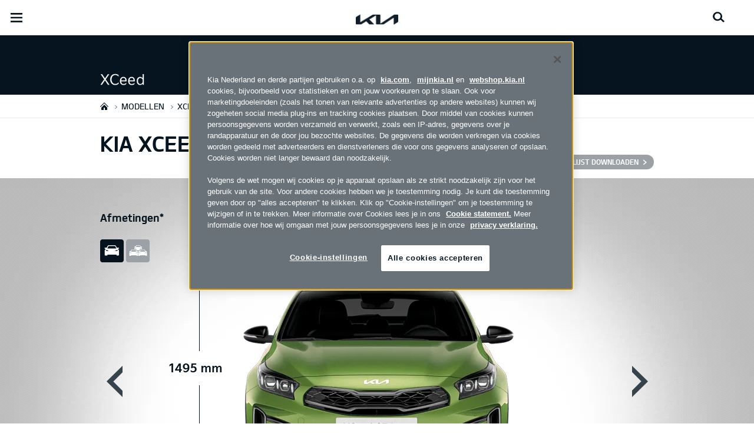

--- FILE ---
content_type: text/html; charset=UTF-8
request_url: https://www.kia.com/nl/dealers/velserbroek/modellen/xceed/prijzen-en-specificaties/
body_size: 46996
content:


<!DOCTYPE html>
<html lang="nl">








<head>
	<script>
        // Initialize the dataLayer array.
        window.dataLayer = window.dataLayer || [];

        // Define the gtag function for pushing arguments to dataLayer.
        function gtag()

        {     dataLayer.push(arguments);   }

        // Set the default consent configuration for various storage types.
        // Setting these to 'denied' means the user's consent is required.
        gtag('consent', 'default',

        {     ad_storage: "denied",     analytics_storage: "denied",     functionality_storage: "denied",     personalization_storage: "denied",     security_storage: "denied", ad_user_data: "denied",    ad_personalization: "denied"   }
        );
    </script>
    <!-- Google Tag Manager -->
      <script>
      (function(w,d,s,l,i){
				w[l]=w[l]||[];w[l].push({'gtm.start':new Date().getTime(),event:'gtm.js'});var f=d.getElementsByTagName(s)[0],
				j=d.createElement(s),dl=l!='dataLayer'?'&l='+l:'';j.async=true;j.src='https://www.googletagmanager.com/gtm.js?id='+i+dl;f.parentNode.insertBefore(j,f);
			})(window,document,'script','dataLayer','GTM-MNVL77XG');
		</script>
		<!-- End Google Tag Manager -->

  
  

  
  
  
    
    
    
    <title>Kia | VELSERBROEK - Kia Tinholt - XCeed</title>
  

  

  
	<meta http-equiv="X-UA-Compatible" content="IE=11"/>

    <link rel="icon" href="/etc.clientlibs/settings/wcm/designs/eut/clientlib/resources/rbr/rbr-fav.ico" type="image/x-icon"/> <!-- 32×32 -->
    <link rel="icon" href="/etc.clientlibs/settings/wcm/designs/eut/clientlib/resources/rbr/Favicon-Light-180.svg" type="image/svg+xml"/>
    <link rel="apple-touch-icon" href="/etc.clientlibs/settings/wcm/designs/eut/clientlib/resources/rbr/apple-icon-180x180.png"/><!-- 180×180 -->

	<!-- One trust cookie policy script-->
	


    <script type="text/javascript" src="https://cdn.cookielaw.org/consent/26894f78-e4ab-4556-a4c5-05a645575677/OtAutoBlock.js"></script>
    <script src="https://cdn.cookielaw.org/scripttemplates/otSDKStub.js" type="text/javascript" charset="UTF-8" data-domain-script="26894f78-e4ab-4556-a4c5-05a645575677"> </script>
    <script type="text/javascript" class="cookieLocation_top" data-cookielocation="top">
            function IEdetection() {
                var ua = window.navigator.userAgent;
                var msie = ua.indexOf('MSIE ');
                if (msie > 0) {
                    // IE 10 or older, return version number
                    return ('IE ' + parseInt(ua.substring(
                      msie + 5, ua.indexOf('.', msie)), 10));
                }
                var trident = ua.indexOf('Trident/');
                if (trident > 0) {
                    // IE 11, return version number
                    var rv = ua.indexOf('rv:');
                    return ('IE ' + parseInt(ua.substring(
                      rv + 3, ua.indexOf('.', rv)), 10));
                }
                var edge = ua.indexOf('Edge/');
                if (edge > 0) {
                    //Edge (IE 12+), return version number
                    return ('IE ' + parseInt(ua.substring(
                      edge + 5, ua.indexOf('.', edge)), 10));
                }
                // User uses other browser
                return ('Not IE');
            }

            function OptanonWrapper() {
                if(window.runGtmPageViewEvents && window.DomContentLoaded && !window.ctaCheckFireGTM && window.OneTrust?.IsAlertBoxClosedAndValid()){
                    window.runGtmPageViewEvents();
                }
                if(eut.LOCATION == "nl-nl" && window.OptanonActiveGroups?.includes(",4") && OneTrust.IsAlertBoxClosed() && !window.OnetrustNLScriptLoaded) {
                    (function(w,d,s,l,i){
                    w[l]=w[l]||[];w[l].push({'gtm.start': new Date().getTime(),event:'gtm.js'});var f=d.getElementsByTagName(s)[0],
                    j=d.createElement(s),dl=l!='dataLayer'?'&l='+l:'';j.async=true;j.src='https://www.googletagmanager.com/gtm.js?id='+i+dl;f.parentNode.insertBefore(j,f);
                    })(window,document,'script','dataLayer','GTM-N8GSVCV');
                    window.OnetrustNLScriptLoaded = true;
                }
                window.OnetrustHasLoaded = true;
                if (window.eut.COUNTRY == 'de') {
                    var target_overlay = document.querySelector('.onetrust-pc-dark-filter');
                    var observer = new MutationObserver(function (mutations) {
                        mutations.forEach(function (mutationRecord) {
                            enable_disable_background_overflow(target_overlay);
                        });
                    });

                    function enable_disable_background_overflow(target) {
                        var body = $('html, body');
                        if ((target?.style?.display == '' || target?.style?.display == 'block') && !target?.classList?.contains("ot-hide")) {
                            body.css('overflow', 'hidden');
                        }
                        else {
                            body.css('overflow', '');
                        }
                    }
                    enable_disable_background_overflow(target_overlay);
                    observer.observe(target_overlay, { attributes: true, attributeFilter: ['style'] });
                }
              var acceptButtonList  = ['.optanon-allow-all','#onetrust-accept-btn-handler'],
              acceptButtonElementList = [];
              acceptButtonList.forEach(function(element, i){
                if(document.querySelector(element)){
                    acceptButtonElementList.push(element);
                }
              });
            var isNewBanner= false;
            if(isNewBanner ===true){
			 var button = document.querySelector('#accept-recommended-btn-handler').cloneNode(true)
             button.style.display = 'inline-block';
             var savePrefencesWrapper = document.querySelector('.save-preference-btn-container')
             var logo = document.querySelector('.pc-footer-logo')

             if (savePrefencesWrapper.querySelector('#accept-recommended-btn-handler') === null) {
                savePrefencesWrapper.appendChild(button)
             }
            }

                if (jQuery('.cookieLocation_top').length > 0) {
                    if (jQuery('.optanon-alert-box-wrapper').css('display') == "block") {
                        jQuery('#eut_header').animate({ 'margin-top': jQuery('.optanon-alert-box-wrapper').height() }, 500);
                    } else {
                        jQuery('#eut_header').animate({ 'margin-top': 0 }, 500);
                    }

                    var selectorForClickHandler = (acceptButtonElementList && acceptButtonElementList.length > 0)? function(){
                            return ".optanon-alert-box-close,"+acceptButtonElementList.join(',')+",.optanon-white-button-middle";
                        }():
                        function(){
                            return ".optanon-alert-box-close,.optanon-white-button-middle";
                        }();
                    jQuery(selectorForClickHandler).click(function (e) {
                        jQuery('.optanon-alert-box-wrapper').css('display', 'none');
                        jQuery('#eut_header').animate({ 'margin-top': 0 }, 500);
                        var satellite = window._satellite || { track: function () { } };
                        satellite.track('acceptcookies_btn');
                    });
                }

                if(isNewBanner ===true){
                if(!getCookie("OptanonAlertBoxClosed")){
                  var banner = document.getElementById("onetrust-banner-sdk");
                  var prefpc = document.getElementById("onetrust-pc-sdk");
                  var filter = document.getElementsByClassName("onetrust-pc-dark-filter")[0];
                  // banner.style = "display: none;";
                  // prefpc.style = "display: block !important;";
                  // filter.style = "display: block !important;";
                  if (!document.all) {
                      banner.setAttribute('style', 'display: none');
                      prefpc.setAttribute('style', 'display: block!important');
                      filter.setAttribute('style', 'display: block!important');
                  } else {
                      banner.style = 'display: none;';
                      prefpc.style = 'display: block !important;';
                      filter.style = 'display: block !important;';
                  }
                }
					function getCookie(name) {
					var value = "; " + document.cookie;
					var parts = value.split("; " + name + "=");
					if (parts.length == 2)
						return parts.pop().split(";").shift();
				}
              }else{
        var browserResult = IEdetection();
        if(browserResult && browserResult !== "Not IE"){
             var checkExist = setInterval(function() {
               if (jQuery('.cookieLocation_top').length > 0 && jQuery('.optanon-alert-box-wrapper').css('display', 'block') ){
                  setTimeout(function(){
                    document.querySelector(".otFlat#onetrust-banner-sdk").style.overflowY = "hidden";
                  },2000);
                  clearInterval(checkExist);
               }
               }, 100);


        }
    }

                window.isOnetrustLoaded = true;

            }
            window.sat_track = false;
        </script>
    <script type="text/plain" class="optanon-category-3">
    window.isCookieAccepted = "true";
</script>
    <script type="text/plain" class="optanon-category-4">
    window.isCookieAccepted_Pixel = "true";
</script>
<script>
    function safeAdd(v, t) {
    if (!v) return undefined;
    if (t === "int") return parseInt(v) ? parseInt(v) : undefined;
    if (t === "array") return Array.isArray(v) ? v : undefined;
    if (t === "boolean") return typeof v === "boolean" ? v : undefined;
    return v;
}
</script>



	<!-- Script ends here-->

	
    
<link rel="stylesheet" href="/etc.clientlibs/foundation/clientlibs/main.min.css" type="text/css"/>
<script src="/etc.clientlibs/clientlibs/granite/jquery.min.js"></script>
<script src="/etc.clientlibs/clientlibs/granite/utils.min.js"></script>
<script src="/etc.clientlibs/clientlibs/granite/jquery/granite.min.js"></script>
<script src="/etc.clientlibs/foundation/clientlibs/jquery.min.js"></script>
<script src="/etc.clientlibs/foundation/clientlibs/shared.min.js"></script>
<script src="/etc.clientlibs/foundation/clientlibs/main.min.js"></script>






	


	


<meta name="kia_metrics_pagename" content="new-cars|cd-cuv|specifications"/> 


  
  
  <script id="scriptNameScript" data-scriptname="ENdc96dc8240d44bb8939d85b199358f3f">
		var getScriptName = $("script#scriptNameScript").attr("data-scriptName");



			    function waitForElement(){
                    if(typeof _satellite !== "undefined"){
                        setTimeout(_satellite.pageBottom(), 500);
                        if(eut && eut.analytics){
                          eut.analytics.track = window._satellite.track;
                        }
                    }
                    else{
                        setTimeout(waitForElement, 0);
                    }
                }

				$.getScript("//assets.adobedtm.com/launch-"+getScriptName+".min.js")
				  .done(function(script, textStatus) {
                    waitForElement();
				  })
				  .fail(function(jqxhr, settings, exception) {
					console.log("loading script failed.");
				  });



    </script>
  



	








<link rel="canonical" href="https://www.kia.com/nl/modellen/xceed/prijzen-en-specificaties/"/>

<!-- meta -->
<meta charset="utf-8"/>
<meta http-equiv="Content-Type" content="text/html;charset=UTF-8"/>
<meta name="keywords"/>

    
    
    
    <meta name="title" content="Kia | VELSERBROEK - Kia Tinholt - XCeed"/>
    






<meta name="description" content="Bevalt de Kia XCeed je? Hier vind je alle specs, van de afmetingen tot de aandrijflijnen, uitvoeringen en prijzen."/>


<meta property="og:title" content="Specifications"/>

<meta property="og:description"/>
<meta property="og:url" content="https://www.kia.com/nl/dealers/velserbroek/modellen/xceed/prijzen-en-specificaties/"/>
<meta property="og:image" content="https://org-dealers.kia.com//etc.clientlibs/settings/wcm/designs/eut/clientlib/resources/rbr/kia-company-logo.jpg"/>
<meta name="twitter:title" content="Specifications"/>
<meta name="twitter:description" content="Bevalt de Kia XCeed je? Hier vind je alle specs, van de afmetingen tot de aandrijflijnen, uitvoeringen en prijzen."/>
<meta name="twitter:url" content="https://www.kia.com/nl/dealers/velserbroek/modellen/xceed/prijzen-en-specificaties/"/>
<meta name="robots" content='NOODP, NOYDIR'/>
<meta name="format-detection" content="telephone=no"/>
<meta name="viewport" content="width=device-width,initial-scale=1.0,minimum-scale=1.0,maximum-scale=5.0"/>







	<script type="text/javascript">
		Granite.I18n.setLocale('nl-nl');

		window.eut = {
			COUNTRY: 'nl',
			LANGUAGE: 'nl',
			LOCATION: 'nl-nl',
			EDIT_MODE: 'false',
			PREVIEW_MODE: 'false',
			CURRENCY: '€',
			INCOMPATIBLE_PAGE: '',
			MODEL_ID: 'J7\u002DS8\u002D*',
			EXCLUSIONS: [],
			CURRENCY_COUNTRY: 'de',
			FREESPEE: '',
			WOOS_KEY: 'woos-d9a39f27-87af-30e4-bd68-a89b0e6a5d89'
        };

		//Adobe DTM Variable (Analytics)
       var dealerName = 'Kia Tinholt';
       var dealer = dealerName.replace(/ /g, '').toLowerCase();
       window.dtmDataLayer = window.dtmDataLayer || {};
       dtmDataLayer.dealer = {
       'dealer_site_name': dealer,}
	    window.eut.dealerInfo = {
          dealerId : '10921',
          isDealer : '1'
		};
		eut.dealerGtmData = {
			dealerName: 'Kia Tinholt',
			dealerId: '10921',
			dealerAddress: 'Klompenmakerstraat 43',
			dealerPostcode: '1991 JJ',
			dealerResidence : 'VELSERBROEK'
		};

	</script>

	
    
<link rel="stylesheet" href="/etc.clientlibs/settings/wcm/designs/eut/clientlib/libs/libs/dealer.min.css" type="text/css"/>
<script src="/etc.clientlibs/settings/wcm/designs/eut/clientlib/libs/libs/dealer.min.js"></script>




	
    
<link rel="stylesheet" href="/etc.clientlibs/settings/wcm/designs/eut/clientlib/libs/components.min.css" type="text/css"/>



	
    
<link rel="stylesheet" href="/etc.clientlibs/settings/wcm/designs/eut/clientlib/libs/components/car-configurator.min.css" type="text/css"/>




	
    
<link rel="stylesheet" href="/etc.clientlibs/settings/wcm/designs/eutSpec/clientlib/nl/libs/common/dealer.min.css" type="text/css"/>
<script src="/etc.clientlibs/settings/wcm/designs/eutSpec/clientlib/nl/libs/common/dealer.min.js"></script>




	

	

	 

	
	
</head>




<body class="bg_white">

		<!-- Google Tag Manager (noscript) -->
		<noscript><iframe src="https://www.googletagmanager.com/ns.html?id=GTM-MNVL77XG" height="0" width="0" style="display:none;visibility:hidden"></iframe></noscript> 
		
			<noscript><iframe src="https://www.googletagmanager.com/ns.html?id=GTM-N8GSVCV" height="0" width="0" style="display:none;visibility:hidden"></iframe></noscript>
		
		<!-- End Google Tag Manager (noscript) -->  

	<script type="text/javascript">
		window.dtmDataLayer.vehicle_name = 'xceed';
		window.dtmDataLayer.vehicle_type = ['gezinsauto','zakenauto','suv-/-crossover'];
    window.eut = window.eut? window.eut : {};
    window.eut.gtmData = window.eut.gtmData ? window.eut.gtmData : {}; 
    window.eut.gtmData.vehicle_name = 'xceed';
    window.eut.gtmData.vehicle_nameplate = window.eut.gtmData.vehicle_name;
    window.eut.gtmData.vehicle_type = ['gezinsauto','zakenauto','suv-/-crossover'];
	</script>

	
    
<link rel="stylesheet" href="/etc.clientlibs/settings/wcm/designs/eut/clientlib/libs/components/pip.min.css" type="text/css"/>



    

    <div id="accessbility">
		<a href="#contents">Go to content</a>
	</div>

	<!-- cookie_notice// -->

	<!-- header// -->
	

   <div id="eut_header" class="lang dealer_eut_header" data-is-homepage="false">
      <div class="eut_header">
         <div class="eut_header_utilityBar eut_header--rbr-spacing">
            <!-- util// -->
            
<div id="eut_util">
	<ul class="util_menu">
	    <li>
	        <a href="javascript:void(0)" class="optanon-toggle-display" role="button">Cookie-instellingen</a>
	    </li>

        
			<li><a href="https://www.kia.com/nl/dealers/velserbroek/proefrit/">Proefrit</a></li>
		
			<li><a href="https://www.kia.com/nl/dealers/velserbroek/brochure-of-prijslijst-aanvragen/" target="_self">Brochure &amp; Prijslijst</a></li>
		
			<li><a href="https://www.kia.com/nl/dealers/velserbroek/over-kia/onze-vestiging/">Contact</a></li>
		
			<li><a href="https://mijnkia.nl/login/" target="_blank">MijnKia</a></li>
		

		
	</ul>
</div>

            <!-- //util -->
            <!-- util_search// -->
            
               




  <a id="eut_util_search" href="javascript:void(0)" role="button">
    <div class="u_sch_box">
      <form class="eut_util_searchForm" action="https://www.kia.com/nl/dealers/velserbroek/zoeken/zoekresultaten/" method="get">
        <div class="eut_form_plugin">
          
          <label for="header_search_input" class="eut_text">"Zoek"</label>
          <input type="text" title="Zoekwoord" id="header_search_input" placeholder="Zoek" name="keyword"/>
          <button type="submit" title="Zoek">"Zoek"</button>
        </div>
      </form>
    </div>
  </a>


            
         
         <!-- //util_search -->
         <!-- country_selector// -->
		
         <div class="country-selector__wrapper xl-only">
            
<span class="country-list init-country"><a href="javascript:void(0)">CHANGE COUNTRY</a></span>
<div class="overlaY"></div>
<ul class="country-selector">
  
    <li class="country-list" countrycode="Ki">
        <a class="countryLink"><span class="countryName Europe"></span>Europe</a>
    </li>
  
    <li class="country-list">
        <a class="countryLink" href="https://kia.com.cy/"><span class="countryName Cyprus"></span>Cyprus</a>
    </li>
  
    <li class="country-list">
        <a class="countryLink" href="https://kiacanarias.es/"><span class="countryName Canary Islands"></span>Canary Islands</a>
    </li>
  
    <li class="country-list" countrycode="hr">
        <a class="countryLink" href="https://www.kia.com/hr/"><span class="countryName Croatia"></span>Croatia</a>
    </li>
  
    <li class="country-list" countrycode="at">
        <a class="countryLink" href="https://www.kia.com/at/"><span class="countryName Austria"></span>Austria</a>
    </li>
  
    <li class="country-list" countrycode="az">
        <a class="countryLink" href="https://www.kia.com/az/"><span class="countryName Azerbaijan"></span>Azerbaijan</a>
    </li>
  
    <li class="country-list" countrycode="ro">
        <a class="countryLink" href="https://www.kia.com/ro/"><span class="countryName Romania"></span>Romania</a>
    </li>
  
    <li class="country-list" countrycode="be">
        <a class="countryLink" href="https://www.kia.com/be/nl/"><span class="countryName Belgium (Dutch)"></span>Belgium (Dutch)</a>
    </li>
  
    <li class="country-list" countrycode="be">
        <a class="countryLink" href="https://www.kia.com/be/fr/"><span class="countryName Belgium (French)"></span>Belgium (French)</a>
    </li>
  
    <li class="country-list" countrycode="rs">
        <a class="countryLink" href="https://www.kia.com/rs/"><span class="countryName Serbia"></span>Serbia</a>
    </li>
  
    <li class="country-list" countrycode="sk">
        <a class="countryLink" href="https://www.kia.com/sk/"><span class="countryName Slovakia"></span>Slovakia</a>
    </li>
  
    <li class="country-list" countrycode="gi">
        <a class="countryLink" href="https://www.kia.com/gi/"><span class="countryName Gibraltar"></span>Gibraltar</a>
    </li>
  
    <li class="country-list" countrycode="gr">
        <a class="countryLink" href="https://www.kia.com/gr/"><span class="countryName Greece"></span>Greece</a>
    </li>
  
    <li class="country-list" countrycode="hu">
        <a class="countryLink" href="https://www.kia.com/hu/"><span class="countryName Hungary"></span>Hungary</a>
    </li>
  
    <li class="country-list" countrycode="pt">
        <a class="countryLink" href="https://www.kia.com/pt/"><span class="countryName Portugal"></span>Portugal</a>
    </li>
  
    <li class="country-list" countrycode="de">
        <a class="countryLink" href="https://www.kia.com/de/"><span class="countryName Germany"></span>Germany</a>
    </li>
  

</ul>

         </div>
		
         <!-- //country_selector -->
      </div>
      <div class="eut_header_navigation eut_header--rbr-spacing">
         <button type="button" class="eut_gnb_opener" title="open menu"><span class="sr-only">open menu</span></button>
         <!-- select language// -->
         

<div class="eut_select_language">
	<p>
    	<span>Change the language : </span>
		
	</p>
</div>



         <!-- //select language -->
         <!-- gnb// -->
         




<input type="hidden" id="checkDisclaimer" value="false"/>
<nav class="gnbNavigation">
  <ul id="eut_gnb">
    
      <li class="gnbListItem gnbListItem--left eut_nav_newcar">
        
        
          <a href="#">Modellen</a>
        


        
          <div class="eut_nav_dth2">
            

<ul class="newcar_category eut_header--rbr-spacing">
  <li class="category active">
    <a href="javascript:;" data-category="all">
      Alle auto's
    </a>
  </li>

  
    <li class="category">
      <a href="javascript:;" data-category="86">
        Stadsauto
      </a>
    </li>
  
    <li class="category">
      <a href="javascript:;" data-category="87">
        Gezinsauto
      </a>
    </li>
  
    <li class="category">
      <a href="javascript:;" data-category="90">
        Zakenauto
      </a>
    </li>
  
    <li class="category">
      <a href="javascript:;" data-category="88">
        Stationwagon
      </a>
    </li>
  
    <li class="category">
      <a href="javascript:;" data-category="89">
        SUV / Crossover
      </a>
    </li>
  
    <li class="category">
      <a href="javascript:;" data-category="92">
        Elektrisch / Hybride
      </a>
    </li>
  


  <!-- KWCMSLIVE-18429 -->
  
  
    <li class="explore_range">
      
      
      
    </li>
  
  

  <!-- KWCMSLIVE-18429 -->

  <!-- KWCMSLIVE-34119 -->
  
  <!-- KWCMSLIVE-34119 -->

  



</ul>

            
              <div class="eut_header--rbr-spacing">
                <div>
                  <ul class="newcar_list">
                    
                      <li class="category_item 86 " data-model-id="G6-S5-*">
                        
                          <!-- KWCMSLIVE-14880 START -->
                          <a href="https://www.kia.com/nl/dealers/velserbroek/modellen/picanto/ontdekken/" target="_self">
                            <!-- KWCMSLIVE-14880 END -->
                        
                        

                        <span class="img_area">
                          <picture class="lazy">
                            <!--[if IE 9]><video style="display: none;"><![endif]-->
                            <source data-srcset="/content/dam/kwcms/kme/global/en/assets/gnb/kia-picanto-gtl-my25-v1-520x260.png" media="(max-width: 1024px)"/>
                            <!--[if IE 9]></video><![endif]-->
                            <img data-srcset="/content/dam/kwcms/kme/global/en/assets/gnb/kia-picanto-gtl-my25-v1-268x134.png" alt="Kia Picanto"/>
                          </picture>
                        </span>
                          
                              <strong translate="no">Picanto</strong>
                          
                          
                              <!-- Data fixing changes here -->
                        

                        
                          
                        
                        
                          
                            
                            <span class="price">
                              Vanaf € 21.795  
                              
                                
                              
                            </span>
                            
                            
                              
                            
                            
                          

                        
                        

                        

                        
                        


                        
                          </a>
                        
                        
                      </li>

                    
                      <li class="category_item 86 87 89 " data-model-id="H8-W5-*">
                        
                          <!-- KWCMSLIVE-14880 START -->
                          <a href="https://www.kia.com/nl/dealers/velserbroek/modellen/stonic/ontdekken/" target="_self">
                            <!-- KWCMSLIVE-14880 END -->
                        
                        

                        <span class="img_area">
                          <picture class="lazy">
                            <!--[if IE 9]><video style="display: none;"><![endif]-->
                            <source data-srcset="/content/dam/kwcms/kme/global/en/assets/gnb/kia-stonic-gls-my24-range-v1-520x260.png" media="(max-width: 1024px)"/>
                            <!--[if IE 9]></video><![endif]-->
                            <img data-srcset="/content/dam/kwcms/kme/global/en/assets/gnb/kia-stonic-gls-my24-range-v1-268x134.png" alt="Kia Stonic"/>
                          </picture>
                        </span>
                          
                              <strong translate="no">Stonic</strong>
                          
                          
                              <!-- Data fixing changes here -->
                        

                        
                          
                        
                        
                          
                            
                            <span class="price">
                              Vanaf € 26.995  
                              
                                
                              
                            </span>
                            
                            
                              
                            
                            
                          

                        
                        

                        

                        
                        


                        
                          </a>
                        
                        
                      </li>

                    
                      <li class="category_item 87 90 89 92 " data-model-id="9V-W5-*">
                        
                          <!-- KWCMSLIVE-14880 START -->
                          <a href="https://www.kia.com/nl/dealers/velserbroek/modellen/ev3/ontdekken/" target="_self">
                            <!-- KWCMSLIVE-14880 END -->
                        
                        

                        <span class="img_area">
                          <picture class="lazy">
                            <!--[if IE 9]><video style="display: none;"><![endif]-->
                            <source data-srcset="/content/dam/kwcms/kme/nl/nl/assets/gnb/kia-ev3-gtline-ev-my25-v1-520x260.png" media="(max-width: 1024px)"/>
                            <!--[if IE 9]></video><![endif]-->
                            <img data-srcset="/content/dam/kwcms/kme/nl/nl/assets/gnb/kia-ev3-gtline-ev-my25-v1-268x134.png" alt="Kia EV3"/>
                          </picture>
                        </span>
                          
                              <strong translate="no">EV3</strong>
                          
                          
                              <!-- Data fixing changes here -->
                        

                        
                          
                        
                        
                          
                            
                            <span class="price">
                              Vanaf € 36.995  
                              
                                
                              
                            </span>
                            
                            
                              
                            
                            
                          

                        
                        

                        

                        
                        


                        
                          </a>
                        
                        
                      </li>

                    
                      <li class="category_item 87 90 92 " data-model-id="7Z-S6-*">
                        
                          <!-- KWCMSLIVE-14880 START -->
                          <a href="https://www.kia.com/nl/dealers/velserbroek/modellen/ev4/ontdekken/" target="_self">
                            <!-- KWCMSLIVE-14880 END -->
                        
                        

                        <span class="img_area">
                          <picture class="lazy">
                            <!--[if IE 9]><video style="display: none;"><![endif]-->
                            <source data-srcset="/content/dam/kwcms/kme/nl/nl/assets/gnb/kia-ev4-ev-my25-v1-520x260.png" media="(max-width: 1024px)"/>
                            <!--[if IE 9]></video><![endif]-->
                            <img data-srcset="/content/dam/kwcms/kme/nl/nl/assets/gnb/kia-ev4-ev-my25-v1-268x134.png" alt="EV4"/>
                          </picture>
                        </span>
                          
                              <strong translate="no">EV4</strong>
                          
                          
                              <!-- Data fixing changes here -->
                        

                        
                          
                        
                        
                          
                            
                            <span class="price">
                              Vanaf € 37.695  
                              
                                
                              
                            </span>
                            
                            
                              
                            
                            
                          

                        
                        

                        

                        
                        


                        
                          </a>
                        
                        
                      </li>

                    
                      <li class="category_item 87 90 92 " data-model-id="1Z-S4-*">
                        
                          <!-- KWCMSLIVE-14880 START -->
                          <a href="https://www.kia.com/nl/dealers/velserbroek/modellen/ev4/ontdekken/" target="_self">
                            <!-- KWCMSLIVE-14880 END -->
                        
                        

                        <span class="img_area">
                          <picture class="lazy">
                            <!--[if IE 9]><video style="display: none;"><![endif]-->
                            <source data-srcset="/content/dam/kwcms/kme/nl/nl/assets/gnb/kia-ev4-fastback-v1-520x260.png" media="(max-width: 1024px)"/>
                            <!--[if IE 9]></video><![endif]-->
                            <img data-srcset="/content/dam/kwcms/kme/nl/nl/assets/gnb/kia-ev4-fastback-v1-268x134.png" alt="EV4 Fastback"/>
                          </picture>
                        </span>
                          
                              <strong translate="no">EV4 Fastback</strong>
                          
                          
                              <!-- Data fixing changes here -->
                        

                        
                          
                        
                        
                          
                            
                            <span class="price">
                              Vanaf € 44.595  
                              
                                
                              
                            </span>
                            
                            
                              
                            
                            
                          

                        
                        

                        

                        
                        


                        
                          </a>
                        
                        
                      </li>

                    
                      <li class="category_item 87 90 " data-model-id="J7-S6-*">
                        
                          <!-- KWCMSLIVE-14880 START -->
                          <a href="https://www.kia.com/nl/dealers/velserbroek/modellen/ceed/ontdekken/" target="_self">
                            <!-- KWCMSLIVE-14880 END -->
                        
                        

                        <span class="img_area">
                          <picture class="lazy">
                            <!--[if IE 9]><video style="display: none;"><![endif]-->
                            <source data-srcset="/content/dam/kwcms/kme/global/en/assets/gnb/kia-ceed-gtl-my22-range-v1-520x260.png" media="(max-width: 1024px)"/>
                            <!--[if IE 9]></video><![endif]-->
                            <img data-srcset="/content/dam/kwcms/kme/global/en/assets/gnb/kia-ceed-gtl-my22-range-v1-268x134.png" alt="Kia Ceed"/>
                          </picture>
                        </span>
                          
                              <strong translate="no">Ceed</strong>
                          
                          
                              <!-- Data fixing changes here -->
                        

                        
                          
                        
                        
                          
                            
                            <span class="price">
                              Vanaf € 30.095  
                              
                                
                              
                            </span>
                            
                            
                              
                            
                            
                          

                        
                        

                        

                        
                        


                        
                          </a>
                        
                        
                      </li>

                    
                      <li class="category_item 87 90 88 " data-model-id="J7-W5-*">
                        
                          <!-- KWCMSLIVE-14880 START -->
                          <a href="https://www.kia.com/nl/dealers/velserbroek/modellen/ceed/ontdekken/" target="_self">
                            <!-- KWCMSLIVE-14880 END -->
                        
                        

                        <span class="img_area">
                          <picture class="lazy">
                            <!--[if IE 9]><video style="display: none;"><![endif]-->
                            <source data-srcset="/content/dam/kwcms/kme/global/en/assets/gnb/kia-ceed-sportswagon-ice-gls-my22-range-v1-520x260.png" media="(max-width: 1024px)"/>
                            <!--[if IE 9]></video><![endif]-->
                            <img data-srcset="/content/dam/kwcms/kme/global/en/assets/gnb/kia-ceed-sportswagon-ice-gls-my22-range-v1-268x134.png" alt="Kia Ceed Sportswagon"/>
                          </picture>
                        </span>
                          
                              <strong translate="no">Ceed Sportswagon</strong>
                          
                          
                              <!-- Data fixing changes here -->
                        

                        
                          
                        
                        
                          
                            
                            <span class="price">
                              Vanaf € 31.095  
                              
                                
                              
                            </span>
                            
                            
                              
                            
                            
                          

                        
                        

                        

                        
                        


                        
                          </a>
                        
                        
                      </li>

                    
                      <li class="category_item 87 90 89 " data-model-id="J7-S8-*">
                        
                          <!-- KWCMSLIVE-14880 START -->
                          <a href="https://www.kia.com/nl/dealers/velserbroek/modellen/xceed/ontdekken/" target="_self">
                            <!-- KWCMSLIVE-14880 END -->
                        
                        

                        <span class="img_area">
                          <picture class="lazy">
                            <!--[if IE 9]><video style="display: none;"><![endif]-->
                            <source data-srcset="/content/dam/kwcms/kme/global/en/assets/gnb/kia-xceed-gtl-my23-range-v1-520x260.png" media="(max-width: 1024px)"/>
                            <!--[if IE 9]></video><![endif]-->
                            <img data-srcset="/content/dam/kwcms/kme/global/en/assets/gnb/kia-xceed-gtl-my23-range-v1-268x134.png" alt="Kia XCeed"/>
                          </picture>
                        </span>
                          
                              <strong translate="no">XCeed</strong>
                          
                          
                              <!-- Data fixing changes here -->
                        

                        
                          
                        
                        
                          
                            
                            <span class="price">
                              Vanaf € 40.995  
                              
                                
                              
                            </span>
                            
                            
                              
                            
                            
                          

                        
                        

                        

                        
                        


                        
                          </a>
                        
                        
                      </li>

                    
                      <li class="category_item 87 90 89 92 " data-model-id="0T-W5-EV1">
                        
                          <!-- KWCMSLIVE-14880 START -->
                          <a href="https://www.kia.com/nl/dealers/velserbroek/modellen/niro/ontdekken/" target="_self">
                            <!-- KWCMSLIVE-14880 END -->
                        
                        

                        <span class="img_area">
                          <picture class="lazy">
                            <!--[if IE 9]><video style="display: none;"><![endif]-->
                            <source data-srcset="/content/dam/kwcms/kme/global/en/assets/gnb/kia-niro-hev-my23-range-v1-520x260.png" media="(max-width: 1024px)"/>
                            <!--[if IE 9]></video><![endif]-->
                            <img data-srcset="/content/dam/kwcms/kme/global/en/assets/gnb/kia-niro-hev-my23-range-v1-268x134.png" alt="Kia Niro"/>
                          </picture>
                        </span>
                          
                              <strong translate="no">Niro Hybrid</strong>
                          
                          
                              <!-- Data fixing changes here -->
                        

                        
                          
                        
                        
                          
                            
                            <span class="price">
                              Vanaf € 35.795  
                              
                                
                              
                            </span>
                            
                            
                              
                            
                            
                          

                        
                        

                        

                        
                        


                        
                          </a>
                        
                        
                      </li>

                    
                      <li class="category_item 87 90 89 92 " data-model-id="TO-W5-*">
                        
                          <!-- KWCMSLIVE-14880 START -->
                          <a href="https://www.kia.com/nl/dealers/velserbroek/modellen/niro/discover/">
                            <!-- KWCMSLIVE-14880 END -->
                        
                        

                        <span class="img_area">
                          <picture class="lazy">
                            <!--[if IE 9]><video style="display: none;"><![endif]-->
                            <source data-srcset="/content/dam/kwcms/kme/global/en/assets/gnb/kia-niro-ev-my23-range-v1-520x260.png" media="(max-width: 1024px)"/>
                            <!--[if IE 9]></video><![endif]-->
                            <img data-srcset="/content/dam/kwcms/kme/global/en/assets/gnb/kia-niro-ev-my23-range-v1-268x134.png" alt="Kia Niro EV"/>
                          </picture>
                        </span>
                          
                              <strong translate="no">Niro EV</strong>
                          
                          
                              <!-- Data fixing changes here -->
                        

                        
                          
                        
                        
                          
                            
                            <span class="price">
                              Vanaf € 38.995  
                              
                                
                              
                            </span>
                            
                            
                              
                            
                            
                          

                        
                        

                        

                        
                        


                        
                          </a>
                        
                        
                      </li>

                    
                      <li class="category_item 87 90 89 " data-model-id="HW-W5-*">
                        
                          <!-- KWCMSLIVE-14880 START -->
                          <a href="https://www.kia.com/nl/dealers/velserbroek/modellen/sportage/de-nieuwe-sportage/" target="_self">
                            <!-- KWCMSLIVE-14880 END -->
                        
                        

                        <span class="img_area">
                          <picture class="lazy">
                            <!--[if IE 9]><video style="display: none;"><![endif]-->
                            <source data-srcset="/content/dam/kwcms/kme/global/en/assets/gnb/kia-sportage-hev-my26-gtl-v1-520x260.png" media="(max-width: 1024px)"/>
                            <!--[if IE 9]></video><![endif]-->
                            <img data-srcset="/content/dam/kwcms/kme/global/en/assets/gnb/kia-sportage-hev-my26-gtl-v1-268x134.png" alt="Kia Sportage"/>
                          </picture>
                        </span>
                          
                              <strong translate="no">Nieuwe Sportage</strong>
                          
                          
                              <!-- Data fixing changes here -->
                        

                        
                          
                        
                        
                          
                            
                            <span class="price">
                              Vanaf € 42.795  
                              
                                
                              
                            </span>
                            
                            
                              
                            
                            
                          

                        
                        

                        

                        
                        


                        
                          </a>
                        
                        
                      </li>

                    
                      <li class="category_item 87 90 89 92 " data-model-id="JY-W5-EV1">
                        
                          <!-- KWCMSLIVE-14880 START -->
                          <a href="https://www.kia.com/nl/dealers/velserbroek/modellen/sportage/discover/" target="_self">
                            <!-- KWCMSLIVE-14880 END -->
                        
                        

                        <span class="img_area">
                          <picture class="lazy">
                            <!--[if IE 9]><video style="display: none;"><![endif]-->
                            <source data-srcset="/content/dam/kwcms/kme/global/en/assets/gnb/kia-sportage-hev-gtl-my22-range-v1-520x260.png" media="(max-width: 1024px)"/>
                            <!--[if IE 9]></video><![endif]-->
                            <img data-srcset="/content/dam/kwcms/kme/global/en/assets/gnb/kia-sportage-hev-gtl-my22-range-v1-268x134.png" alt="Kia Sportage Hybrid"/>
                          </picture>
                        </span>
                          
                              <strong translate="no">Sportage Hybrid</strong>
                          
                          
                              <!-- Data fixing changes here -->
                        

                        
                          
                        
                        
                          
                            
                            <span class="price">
                              Vanaf € 44.495  
                              
                                
                              
                            </span>
                            
                            
                              
                            
                            
                          

                        
                        

                        

                        
                        


                        
                          </a>
                        
                        
                      </li>

                    
                      <li class="category_item 87 90 89 92 " data-model-id="JY-W5-EV2">
                        
                          <!-- KWCMSLIVE-14880 START -->
                          <a href="https://www.kia.com/nl/dealers/velserbroek/modellen/sportage/discover/" target="_self">
                            <!-- KWCMSLIVE-14880 END -->
                        
                        

                        <span class="img_area">
                          <picture class="lazy">
                            <!--[if IE 9]><video style="display: none;"><![endif]-->
                            <source data-srcset="/content/dam/kwcms/kme/nl/nl/assets/gnb/kia-sportage-phev-gtl-my22-range-v2-520x260.png" media="(max-width: 1024px)"/>
                            <!--[if IE 9]></video><![endif]-->
                            <img data-srcset="/content/dam/kwcms/kme/nl/nl/assets/gnb/kia-sportage-phev-gtl-my22-range-v2-268x134.png" alt="Kia Sportage PHEV"/>
                          </picture>
                        </span>
                          
                              <strong translate="no">Sportage Plug-in Hybrid</strong>
                          
                          
                              <!-- Data fixing changes here -->
                        

                        
                          
                        
                        
                          
                            
                            <span class="price">
                              Vanaf € 45.195  
                              
                                
                              
                            </span>
                            
                            
                              
                            
                            
                          

                        
                        

                        

                        
                        


                        
                          </a>
                        
                        
                      </li>

                    
                      <li class="category_item 87 90 89 92 " data-model-id="X9-W5-*">
                        
                          <!-- KWCMSLIVE-14880 START -->
                          <a href="https://www.kia.com/nl/dealers/velserbroek/modellen/ev5/ontdekken/" target="_self">
                            <!-- KWCMSLIVE-14880 END -->
                        
                        

                        <span class="img_area">
                          <picture class="lazy">
                            <!--[if IE 9]><video style="display: none;"><![endif]-->
                            <source data-srcset="/content/dam/kwcms/kme/nl/nl/assets/gnb/ev5-gnb-520x260.png" media="(max-width: 1024px)"/>
                            <!--[if IE 9]></video><![endif]-->
                            <img data-srcset="/content/dam/kwcms/kme/nl/nl/assets/gnb/ev5-gnb-268x134.png" alt="EV5"/>
                          </picture>
                        </span>
                          
                              <strong translate="no">EV5</strong>
                          
                          
                              <!-- Data fixing changes here -->
                        

                        
                          
                        
                        
                          
                            
                            <span class="price">
                              Vanaf € 44.495  
                              
                                
                              
                            </span>
                            
                            
                              
                            
                            
                          

                        
                        

                        

                        
                        


                        
                          </a>
                        
                        
                      </li>

                    
                      <li class="category_item 90 89 92 " data-model-id="HC-W7-EV2">
                        
                        
                          <p>
                        

                        <span class="img_area">
                          <picture class="lazy">
                            <!--[if IE 9]><video style="display: none;"><![endif]-->
                            <source data-srcset="/content/dam/kwcms/kme/global/en/assets/gnb/kia-sorento-phev-my25-v1-520x260.png" media="(max-width: 1024px)"/>
                            <!--[if IE 9]></video><![endif]-->
                            <img data-srcset="/content/dam/kwcms/kme/global/en/assets/gnb/kia-sorento-phev-my25-v1-268x134.png" alt="Kia Sorento Plug-in Hybrid"/>
                          </picture>
                        </span>
                          
                              <strong translate="no">Sorento Plug-in Hybrid</strong>
                          
                          
                              <!-- Data fixing changes here -->
                        

                        
                          
                        
                        
                          
                            
                            <span class="price">
                              Vanaf € 56.195  
                              
                                
                              
                            </span>
                            
                            
                              
                            
                            
                          

                        
                        

                        

                        
                        


                        
                        
                          </p>
                        
                      </li>

                    
                      <li class="category_item 87 90 89 92 " data-model-id="AS-W5-*">
                        
                          <!-- KWCMSLIVE-14880 START -->
                          <a href="https://www.kia.com/nl/dealers/velserbroek/modellen/ev6/ontdekken/" target="_self">
                            <!-- KWCMSLIVE-14880 END -->
                        
                        

                        <span class="img_area">
                          <picture class="lazy">
                            <!--[if IE 9]><video style="display: none;"><![endif]-->
                            <source data-srcset="/content/dam/kwcms/kme/nl/nl/assets/gnb/kia-ev6-gtl-pe-my25-v1-520x260.png" media="(max-width: 1024px)"/>
                            <!--[if IE 9]></video><![endif]-->
                            <img data-srcset="/content/dam/kwcms/kme/nl/nl/assets/gnb/kia-ev6-gtl-pe-my25-v1-268x134.png" alt="Kia EV6"/>
                          </picture>
                        </span>
                          
                              <strong translate="no">EV6</strong>
                          
                          
                              <!-- Data fixing changes here -->
                        

                        
                          
                        
                        
                          
                            
                            <span class="price">
                              Vanaf € 44.995  
                              
                                
                              
                            </span>
                            
                            
                              
                            
                            
                          

                        
                        

                        

                        
                        


                        
                          </a>
                        
                        
                      </li>

                    
                      <li class="category_item 87 90 89 92 " data-model-id="AS-W5-*">
                        
                          <!-- KWCMSLIVE-14880 START -->
                          <a href="https://www.kia.com/nl/dealers/velserbroek/modellen/ev6-gt/ontdekken/" target="_self">
                            <!-- KWCMSLIVE-14880 END -->
                        
                        

                        <span class="img_area">
                          <picture class="lazy">
                            <!--[if IE 9]><video style="display: none;"><![endif]-->
                            <source data-srcset="/content/dam/kwcms/kme/nl/nl/assets/contents/ev6gt-gnb/ev6-gt-520x260.png" media="(max-width: 1024px)"/>
                            <!--[if IE 9]></video><![endif]-->
                            <img data-srcset="/content/dam/kwcms/kme/nl/nl/assets/contents/ev6gt-range/ev6-gt-268x134.png" alt="Kia EV6"/>
                          </picture>
                        </span>
                          
                              <strong translate="no">EV6 GT</strong>
                          
                          
                              <!-- Data fixing changes here -->
                        

                        
                          
                        
                        
                          
                            
                            <span class="price">
                              Vanaf € 68.495  
                              
                                
                              
                            </span>
                            
                            
                              
                            
                            
                          

                        
                        

                        

                        
                        


                        
                          </a>
                        
                        
                      </li>

                    
                      <li class="category_item 87 90 89 92 " data-model-id="DO-W7-*">
                        
                          <!-- KWCMSLIVE-14880 START -->
                          <a href="https://www.kia.com/nl/dealers/velserbroek/modellen/ev9/ontdekken/" target="_self">
                            <!-- KWCMSLIVE-14880 END -->
                        
                        

                        <span class="img_area">
                          <picture class="lazy">
                            <!--[if IE 9]><video style="display: none;"><![endif]-->
                            <source data-srcset="/content/dam/kwcms/kme/nl/nl/assets/contents/modellen/ev9/kia-ev9-gtl-my24-520x260.png" media="(max-width: 1024px)"/>
                            <!--[if IE 9]></video><![endif]-->
                            <img data-srcset="/content/dam/kwcms/kme/nl/nl/assets/contents/modellen/ev9/kia-ev9-gtl-my24-268x134.png" alt="EV9"/>
                          </picture>
                        </span>
                          
                              <strong translate="no">EV9</strong>
                          
                          
                              <!-- Data fixing changes here -->
                        

                        
                          
                        
                        
                          
                            
                            <span class="price">
                              Vanaf € 59.995  
                              
                                
                              
                            </span>
                            
                            
                              
                            
                            
                          

                        
                        

                        

                        
                        


                        
                          </a>
                        
                        
                      </li>

                    
                      <li class="category_item 87 90 89 92 " data-model-id="DO-W7-*">
                        
                          <!-- KWCMSLIVE-14880 START -->
                          <a href="https://www.kia.com/nl/dealers/velserbroek/modellen/ev9-gt/discover/" target="_self">
                            <!-- KWCMSLIVE-14880 END -->
                        
                        

                        <span class="img_area">
                          <picture class="lazy">
                            <!--[if IE 9]><video style="display: none;"><![endif]-->
                            <source data-srcset="/content/dam/kwcms/kme/nl/nl/assets/contents/ev9gt-gnb/ev9-gt-520x260.png" media="(max-width: 1024px)"/>
                            <!--[if IE 9]></video><![endif]-->
                            <img data-srcset="/content/dam/kwcms/kme/nl/nl/assets/contents/ev9gt-range/ev9-gt-268x134.png" alt="EV9 GT"/>
                          </picture>
                        </span>
                          
                              <strong translate="no">EV9 GT</strong>
                          
                          
                              <!-- Data fixing changes here -->
                        

                        
                          
                        
                        
                          
                            
                            <span class="price">
                              Vanaf € 88.795  
                              
                                
                              
                            </span>
                            
                            
                              
                            
                            
                          

                        
                        

                        

                        
                        


                        
                          </a>
                        
                        
                      </li>

                    
                      <li class="category_item 87 92 " data-model-id="7W-B5-*">
                        
                          <!-- KWCMSLIVE-14880 START -->
                          <a href="https://www.kia.com/nl/dealers/velserbroek/pbv/modellen/pv5-passenger/" target="_self">
                            <!-- KWCMSLIVE-14880 END -->
                        
                        

                        <span class="img_area">
                          <picture class="lazy">
                            <!--[if IE 9]><video style="display: none;"><![endif]-->
                            <source data-srcset="/content/dam/kwcms/kme/nl/nl/assets/gnb/kia_pv5_passenger_520x260.png" media="(max-width: 1024px)"/>
                            <!--[if IE 9]></video><![endif]-->
                            <img data-srcset="/content/dam/kwcms/kme/nl/nl/assets/gnb/kia_pv5_passenger_268x134.png" alt="PV5 Passenger"/>
                          </picture>
                        </span>
                          
                              <strong translate="no">PV5 Passenger</strong>
                          
                          
                              <!-- Data fixing changes here -->
                        

                        
                          
                        
                        
                          
                            
                            <span class="price">
                              Vanaf € 39.995  
                              
                                
                              
                            </span>
                            
                            
                              
                            
                            
                          

                        
                        

                        

                        
                        


                        
                          </a>
                        
                        
                      </li>

                    
                      <li class="category_item 92 " data-model-id="7W-FA-*">
                        
                          <!-- KWCMSLIVE-14880 START -->
                          <a href="https://www.kia.com/nl/dealers/velserbroek/pbv/modellen/pv5-cargo/" target="_self">
                            <!-- KWCMSLIVE-14880 END -->
                        
                        

                        <span class="img_area">
                          <picture class="lazy">
                            <!--[if IE 9]><video style="display: none;"><![endif]-->
                            <source data-srcset="/content/dam/kwcms/kme/nl/nl/assets/contents/modellen/pbv/pbv-gnb-nl-520x260.jpg" media="(max-width: 1024px)"/>
                            <!--[if IE 9]></video><![endif]-->
                            <img data-srcset="/content/dam/kwcms/kme/nl/nl/assets/contents/modellen/pbv/pbv-gnb-nl-268x134.jpg" alt="PV5 Cargo"/>
                          </picture>
                        </span>
                          
                              <strong translate="no">PV5 Cargo</strong>
                          
                          
                              <!-- Data fixing changes here -->
                        

                        
                          
                        
                        
                          
                            
                            <span class="price">
                              Vanaf € 31.120  
                              
                                
                              
                            </span>
                            
                            
                              
                            
                            
                          

                        
                        

                        

                        
                        


                        
                          </a>
                        
                        
                      </li>

                    
                    
                      <li class="category_item">
                        <a href="https://www.kia.com/nl/modellen/ev2/preview/" target="_self">
                          <span class="img_area">
                        <picture class="">
                          <source data-srcset="/content/dam/kwcms/kme/nl/nl/assets/gnb/ev2-concept-520x260.png" media="(max-width: 1024px)" srcset="/content/dam/kwcms/kme/nl/nl/assets/gnb/ev2-concept-520x260.png"/>
                          <img data-srcset="/content/dam/kwcms/kme/nl/nl/assets/gnb/ev2-concept-268x134.png" alt="EV2" srcset="/content/dam/kwcms/kme/nl/nl/assets/gnb/ev2-concept-520x260.png" class="fade-in"/>
                        </picture>
                        </span>
                          <strong>EV2</strong>
                        </a>
                      </li>
                    
                    
                    

                    
                    
                  </ul>

                  
                    
                    
                      <p class="txt_vat">Alle vermelde prijzen zijn inclusief BPM, BTW en kosten rijklaarmaken met uitzondering van de PV5 Cargo.</p>
                    
                  
                </div>
              </div>
            
          </div>
        

        
      </li>
    
      <li class="gnbListItem gnbListItem--left ">
        
        
          <a href="#">Kopen | Private Lease</a>
        


        

        
          <ul class="eut_nav_dth2">
            
              <li>
                <a href="https://www.kia.com/nl/dealers/velserbroek/kies-je-kia/acties/">Acties</a>
              </li>
            
              <li>
                <a href="https://www.kia.com/nl/dealers/velserbroek/kies-je-kia/ev-modellen/ontdekken/">EV modellen</a>
              </li>
            
              <li>
                <a href="https://www.kia.com/nl/dealers/velserbroek/kies-je-kia/private-lease/" target="_self">Private lease</a>
              </li>
            
              <li>
                <a href="https://www.kia.com/nl/dealers/velserbroek/kies-je-kia/financieren/" target="_self">Private Plan | Financieren</a>
              </li>
            
              <li>
                <a href="https://www.kia.com/nl/dealers/velserbroek/kies-je-kia/verzekeren/" target="_self">Verzekeren</a>
              </li>
            
              <li>
                <a href="https://www.kia.com/nl/dealers/velserbroek/kies-je-kia/acties/financieringsproduct/">Financieren met restwaarde garantie</a>
              </li>
            
              <li>
                <a href="https://www.kia.com/nl/kies-je-kia/online-showroom/" target="_blank">Online showroom</a>
              </li>
            
              <li>
                <a href="https://www.kia.com/nl/dealers/velserbroek/kies-je-kia/aanschafmogelijkheden/">Aanschafmogelijkheden</a>
              </li>
            
              <li>
                <a href="https://www.kia.com/nl/dealers/velserbroek/kies-je-kia/inruilwaarde-berekenen/" target="_self">Inruilwaarde berekenen</a>
              </li>
            
              <li>
                <a href="https://www.kia.com/nl/dealers/velserbroek/kies-je-kia/accessoires/">Accessoires</a>
              </li>
            
              <li>
                <a href="https://www.kia.com/nl/dealers/velserbroek/kies-je-kia/daarom-kia/reviews/">Kia Reviews</a>
              </li>
            
          </ul>
        
      </li>
    
      <li class="gnbListItem gnbListItem--left ">
        
        
          <a href="#">Occasions</a>
        


        

        
          <ul class="eut_nav_dth2">
            
              <li>
                <a href="https://www.kia.com/nl/dealers/velserbroek/occasions/zoek-een-occasion/" target="_self">Zoek een occasion</a>
              </li>
            
              <li>
                <a href="https://www.kia.com/nl/dealers/velserbroek/occasions/kia-certified-used/">Kia Certified Used</a>
              </li>
            
          </ul>
        
      </li>
    
    <li class="gnbListItem--filler"></li>
    
      <li class="gnbListItem gnbListItem--right">
        
        
          <a href="#">PBV</a>
        
        <ul class="eut_nav_dth2">
          
            <li>
              <a href="https://www.kia.com/nl/dealers/velserbroek/pbv/home/">PBV: EV bedrijfswagens</a>
            </li>
          
            <li>
              <a href="https://www.kia.com/nl/dealers/velserbroek/kies-je-kia/acties/pbv-acties/">PBV acties</a>
            </li>
          
            <li>
              <a href="https://www.kia.com/nl/dealers/velserbroek/pbv/modellen/pv5-cargo/">PV5 Cargo</a>
            </li>
          
            <li>
              <a href="https://www.kia.com/nl/dealers/velserbroek/pbv/modellen/pv5-passenger/">PV5 Passenger</a>
            </li>
          
            <li>
              <a href="https://www.kia.com/nl/dealers/velserbroek/pbv/modellen/range/">PBV modeloverzicht</a>
            </li>
          
            <li>
              <a href="https://www.kia.com/nl/dealers/velserbroek/pbv/oplossingen/over-pbv-oplossingen/">Bedrijfswagen oplossingen</a>
            </li>
          
            <li>
              <a href="https://www.kia.com/nl/dealers/velserbroek/pbv/zakelijk/">Zakelijk</a>
            </li>
          
            <li>
              <a href="https://www.kia.com/nl/dealers/velserbroek/over-kia/nieuws-en-evenementen/pbv-nieuwsbrief/">PBV nieuwsbrief</a>
            </li>
          
        </ul>
      </li>
    
      <li class="gnbListItem gnbListItem--right">
        
        
          <a href="#">Zakelijk</a>
        
        <ul class="eut_nav_dth2">
          
            <li>
              <a href="https://www.kia.com/nl/dealers/velserbroek/zakelijk/">Overzicht</a>
            </li>
          
            <li>
              <a href="https://www.kia.com/nl/dealers/velserbroek/kies-je-kia/acties/zakelijke-acties/" target="_self">Zakelijke acties</a>
            </li>
          
            <li>
              <a href="https://www.kia.com/nl/dealers/velserbroek/kies-je-kia/acties/zakelijke-acties/gt-line-business-editions/">GT-Line Business Editions</a>
            </li>
          
            <li>
              <a href="https://www.kia.com/nl/dealers/velserbroek/zakelijk/business-approved/" target="_self">Business Approved</a>
            </li>
          
            <li>
              <a href="https://www.kia.com/nl/dealers/velserbroek/zakelijk/zakelijke-rijder/">Zakelijk voor iedereen</a>
            </li>
          
            <li>
              <a href="https://www.kia.com/nl/dealers/velserbroek/zakelijk/financiele-oplossingen/">Leasen &amp; financieren</a>
            </li>
          
            <li>
              <a href="https://www.kia.com/nl/dealers/velserbroek/zakelijk/rijschool-taxi/">Rijschool en taxi</a>
            </li>
          
            <li>
              <a href="https://www.kia.com/nl/dealers/velserbroek/modellen/pbv/over-pbv/" target="_self">PBV</a>
            </li>
          
            <li>
              <a href="https://www.kia.com/nl/dealers/velserbroek/zakelijk/visie-op-mobiliteit/" target="_self">Visie op mobiliteit</a>
            </li>
          
            <li>
              <a href="https://www.kia.com/nl/dealers/velserbroek/zakelijk/zakelijk-contact/" target="_self">Zakelijk contact</a>
            </li>
          
        </ul>
      </li>
    
      <li class="gnbListItem gnbListItem--right">
        
        
          <a href="#">Service</a>
        
        <ul class="eut_nav_dth2">
          
            <li>
              <a href="https://www.kia.com/nl/dealers/velserbroek/service/">Service overzicht</a>
            </li>
          
            <li>
              <a href="https://www.kia.com/nl/dealers/velserbroek/service/reparatie-en-onderhoud/">Reparatie en onderhoud</a>
            </li>
          
            <li>
              <a href="https://www.kia.com/nl/dealers/velserbroek/service/garantie-en-zekerheden/">Garantie en zekerheden</a>
            </li>
          
            <li>
              <a href="https://www.kia.com/nl/dealers/velserbroek/service/onderweg/">Diensten onderweg</a>
            </li>
          
            <li>
              <a href="https://www.kia.com/nl/dealers/velserbroek/service/onderweg/service-apps/" target="_self">Mobiele Services</a>
            </li>
          
            <li>
              <a href="https://webshop.kia.nl/" target="_blank">Kia webshop</a>
            </li>
          
            <li>
              <a href="https://www.kia.com/nl/dealers/velserbroek/service/accessoires/" target="_self">Onderdelen, Accessoires en Webshop</a>
            </li>
          
            <li>
              <a href="https://www.kia.com/nl/dealers/velserbroek/service/mijnkia/">MijnKia</a>
            </li>
          
            <li>
              <a href="https://www.kia.com/nl/dealers/velserbroek/service/faq/" target="_self">FAQ</a>
            </li>
          
        </ul>
      </li>
    
      <li class="gnbListItem gnbListItem--right">
        
        
          <a href="#">Elektrisch</a>
        
        <ul class="eut_nav_dth2">
          
            <li>
              <a href="https://www.kia.com/nl/dealers/velserbroek/elektrisch/2025-ev-day/">2025 Kia EV Day</a>
            </li>
          
            <li>
              <a href="https://www.kia.com/nl/dealers/velserbroek/elektrisch/visie/">Visie op energie</a>
            </li>
          
            <li>
              <a href="https://www.kia.com/nl/dealers/velserbroek/elektrisch/laden/thuis/">Thuis laden</a>
            </li>
          
            <li>
              <a href="https://www.kia.com/nl/dealers/velserbroek/elektrisch/laden/zakelijk/">Zakelijk laden</a>
            </li>
          
            <li>
              <a href="https://www.kia.com/nl/dealers/velserbroek/elektrisch/publiek-laden/">Publiek laden</a>
            </li>
          
            <li>
              <a href="https://www.kia.com/nl/dealers/velserbroek/elektrisch/slim-laden/">Slim laden</a>
            </li>
          
            <li>
              <a href="https://www.kia.com/nl/dealers/velserbroek/elektrisch/energie/">Energie</a>
            </li>
          
            <li>
              <a href="https://www.kia.com/nl/dealers/velserbroek/elektrisch/zonnepanelen/">Zonnepanelen</a>
            </li>
          
            <li>
              <a href="https://www.kia.com/nl/dealers/velserbroek/elektrisch/elektrisch-rijden/">Elektrisch rijden</a>
            </li>
          
        </ul>
      </li>
    
      <li class="gnbListItem gnbListItem--right">
        
        
          <a href="#">Over Kia</a>
        
        <ul class="eut_nav_dth2">
          
            <li>
              <a href="https://www.kia.com/nl/dealers/velserbroek/over-kia/onze-vestiging/">Onze locatie</a>
            </li>
          
            <li>
              <a href="https://nieuws.kia.nl/">Nieuws en Evenementen</a>
            </li>
          
            <li>
              <a href="https://www.kia.com/nl/dealers/velserbroek/over-kia/social-media/">Social media &amp; Pers</a>
            </li>
          
            <li>
              <a href="https://www.kia.com/nl/dealers/velserbroek/over-kia/sponsoring/">Sponsoring</a>
            </li>
          
            <li>
              <a href="https://www.kia.com/nl/dealers/velserbroek/over-kia/technologie-design/">Technologie en Design</a>
            </li>
          
            <li>
              <a href="https://www.kia.com/nl/dealers/velserbroek/over-kia/wltp/">WLTP</a>
            </li>
          
            <li>
              <a href="https://www.kia.com/nl/dealers/velserbroek/service/garantie-en-zekerheden/7-jaar-garantie/">7 jaar garantie</a>
            </li>
          
            <li>
              <a href="https://www.kia.com/nl/dealers/velserbroek/over-kia/the-kia-brand/">The Kia Brand</a>
            </li>
          
        </ul>
      </li>
    
      <li class="gnbListItem gnbListItem--right">
        
        
          <a href="#"></a>
        
        <ul class="eut_nav_dth2">
          
            <li>
              <a href="https://www.kia.com/nl/dealers/velserbroek/Test-kme/test0/"></a>
            </li>
          
            <li>
              <a href="https://www.kia.com/nl/dealers/velserbroek/Test-kme/test/"></a>
            </li>
          
        </ul>
      </li>
    
    

    
    
      
        
          <li class="eut_configurator eut_configuratorCarButton gnbListItem--right gnbListItem--extra-item" data-gnb-item="carButton">
            <a href="https://www.kia.com/nl/dealers/velserbroek/kies-je-kia/kia-samenstellen/" class="eut_cmpe_btn icon ctaButton" onclick="eut.analytics.prop({internal_link: 'conversion|GNB|car configurator'}).track( 'internal_link' );"><span class="configurator"></span>Online Showroom</a>
          </li>
        
        
      
    
  </ul>
  <div class="eut_nav_logo">
    <div itemscope itemtype="http://schema.org/Organization" class="header_logo">
      
      
        <a itemprop="url" href="https://www.kia.com/nl/dealers/velserbroek/Homepage/">
          <img class="eut_nav_logo__whiteLogo" itemprop="logo" src="/etc.clientlibs/settings/wcm/designs/eut/clientlib/resources/rbr/logo_kia_white-rbr.png" alt="Kia"/>
          <img class="eut_nav_logo__blackLogo" itemprop="logo" src="/etc.clientlibs/settings/wcm/designs/eut/clientlib/resources/rbr/logo_kia_black-rbr.png" alt="Kia"/>
        </a>
      
      <!-- KWCMSLIVE-23329 fix to add domain for Kia logo for mykia test environment -->
      
    </div>
  </div>
</nav>

         <!-- //gnb -->
         
            <div class="xl-hidden eut_header_navigation__searchButton"></div>
         
      </div>
      <div class="eut_header_navigation--xl-hidden xl-hidden">
         <!-- country_selector - mobile // -->
		
         <div class="country-selector__wrapper">
            
<span class="country-list init-country"><a href="javascript:void(0)">CHANGE COUNTRY</a></span>
<div class="overlaY"></div>
<ul class="country-selector">
  
    <li class="country-list" countrycode="Ki">
        <a class="countryLink"><span class="countryName Europe"></span>Europe</a>
    </li>
  
    <li class="country-list">
        <a class="countryLink" href="https://kia.com.cy/"><span class="countryName Cyprus"></span>Cyprus</a>
    </li>
  
    <li class="country-list">
        <a class="countryLink" href="https://kiacanarias.es/"><span class="countryName Canary Islands"></span>Canary Islands</a>
    </li>
  
    <li class="country-list" countrycode="hr">
        <a class="countryLink" href="https://www.kia.com/hr/"><span class="countryName Croatia"></span>Croatia</a>
    </li>
  
    <li class="country-list" countrycode="at">
        <a class="countryLink" href="https://www.kia.com/at/"><span class="countryName Austria"></span>Austria</a>
    </li>
  
    <li class="country-list" countrycode="az">
        <a class="countryLink" href="https://www.kia.com/az/"><span class="countryName Azerbaijan"></span>Azerbaijan</a>
    </li>
  
    <li class="country-list" countrycode="ro">
        <a class="countryLink" href="https://www.kia.com/ro/"><span class="countryName Romania"></span>Romania</a>
    </li>
  
    <li class="country-list" countrycode="be">
        <a class="countryLink" href="https://www.kia.com/be/nl/"><span class="countryName Belgium (Dutch)"></span>Belgium (Dutch)</a>
    </li>
  
    <li class="country-list" countrycode="be">
        <a class="countryLink" href="https://www.kia.com/be/fr/"><span class="countryName Belgium (French)"></span>Belgium (French)</a>
    </li>
  
    <li class="country-list" countrycode="rs">
        <a class="countryLink" href="https://www.kia.com/rs/"><span class="countryName Serbia"></span>Serbia</a>
    </li>
  
    <li class="country-list" countrycode="sk">
        <a class="countryLink" href="https://www.kia.com/sk/"><span class="countryName Slovakia"></span>Slovakia</a>
    </li>
  
    <li class="country-list" countrycode="gi">
        <a class="countryLink" href="https://www.kia.com/gi/"><span class="countryName Gibraltar"></span>Gibraltar</a>
    </li>
  
    <li class="country-list" countrycode="gr">
        <a class="countryLink" href="https://www.kia.com/gr/"><span class="countryName Greece"></span>Greece</a>
    </li>
  
    <li class="country-list" countrycode="hu">
        <a class="countryLink" href="https://www.kia.com/hu/"><span class="countryName Hungary"></span>Hungary</a>
    </li>
  
    <li class="country-list" countrycode="pt">
        <a class="countryLink" href="https://www.kia.com/pt/"><span class="countryName Portugal"></span>Portugal</a>
    </li>
  
    <li class="country-list" countrycode="de">
        <a class="countryLink" href="https://www.kia.com/de/"><span class="countryName Germany"></span>Germany</a>
    </li>
  

</ul>

         </div>
		
         <!-- //country_selector - mobile -->
      </div>
   </div>
</div>
<div class="sale_bar">
   <div class="sale_in dealer--noimage">
      <div class="dealer_header">
         

         <div class="sales-contact">
            <a href="https://www.kia.com/nl/dealers/velserbroek/over-kia/onze-vestiging/" class="eut_cmpe_btn small white">Contact</a>
         </div>

         <div class="delaer__info">
            
            
            
               <span class="city" data-dealer="Kia Tinholt">Kia Tinholt</span>
               
            
            
            
            
               
               
                  <span class="name">VELSERBROEK</span>
               
            
            
            
            
         </div>
      </div>
   </div>
</div>

	<!-- header// -->

	<!-- container// -->
	<div id="eut_container">
  
		<div class="pipSnb eutPipSnb common">
<div class="eut_cmly_section      ">
	
	
	<div id="eut_snb">
		<div class="snb_inner">
			<div class="snb_img">
					
						<a role="button" aria-label="XCeed car logo"><img src="/content/dam/kwcms/kme/global/en/assets/vehicles/snb/kia-elp-xceed-my23.png" alt="XCeed car logo" aria-hidden="true"/></a>
					
					
			</div>
			<div class="snb_area">
				<button type="button" class="eut_snb_opener">Prijzen en specificaties</button> <!--KWCMSLIVE-22168-->
				<ul class="snb_menu">
					
						<li>

							
								<a href="https://www.kia.com/nl/dealers/velserbroek/modellen/xceed/ontdekken/" target="_self">Ontdekken</a>
							
							
						</li>
					
						<li class="active dn_mobile">

							
								<a href="https://www.kia.com/nl/dealers/velserbroek/modellen/xceed/prijzen-en-specificaties/" target="_self" aria-current="page">Prijzen en specificaties</a>
							
							
						</li>
					
						<li>

							
							
								<a href="https://www.kia.com/nl/dealers/velserbroek/modellen/xceed/accessories/">Accessoires</a>
							
						</li>
					
					
					
				</ul>
			</div>
		</div>
	</div>

</div></div>

	
	

	
	

<div id='eut_breadcrumb'>
	<ol vocab="http://schema.org/" typeof="BreadcrumbList">
    	
			<li property="itemListElement" typeof="ListItem">
				
				
					<a property="item" typeof="WebPage" itemid="https://www.kia.com/nl/dealers/velserbroek/Homepage/" href="https://www.kia.com/nl/dealers/velserbroek/Homepage/">
						<span property="name">Home</span>
						
					</a>
			   
                <meta property="position" content="0"/>
            </li>
		
			<li property="itemListElement" typeof="ListItem">
				
				
					<a property="item" typeof="WebPage" itemid="https://www.kia.com/nl/dealers/velserbroek/modellen/bekijk-de-modellen/" href="https://www.kia.com/nl/dealers/velserbroek/modellen/bekijk-de-modellen/">
						<span property="name" class="showBreadcrumbTooltipMobile">Modellen</span>
						<span property="name" class="showBreadcrumbItemMobile">... </span>
					</a>
			   
                <meta property="position" content="1"/>
            </li>
		
			<li property="itemListElement" typeof="ListItem">
				
				
					<a property="item" typeof="WebPage" itemid="https://www.kia.com/nl/dealers/velserbroek/modellen/xceed/ontdekken/" href="https://www.kia.com/nl/dealers/velserbroek/modellen/xceed/ontdekken/">
						<span property="name" class="showBreadcrumbTooltipMobile">XCeed</span>
						<span property="name" class="showBreadcrumbItemMobile">... </span>
					</a>
			   
                <meta property="position" content="2"/>
            </li>
		
			<li property="itemListElement" typeof="ListItem">
				
				
					<a property="item" typeof="WebPage" itemid="https://www.kia.com/nl/dealers/velserbroek/modellen/xceed/prijzen-en-specificaties/" href="https://www.kia.com/nl/dealers/velserbroek/modellen/xceed/prijzen-en-specificaties/">
						<span property="name">Prijzen en specificaties</span>
						
					</a>
			   
                <meta property="position" content="3"/>
            </li>
		
	</ol>
</div>
<script type="application/ld+json">{
        "@context": "https://schema.org/",
        "@type": "BreadcrumbList",
        "itemListElement": [{"item":"https://www.kia.com/nl/dealers/velserbroek/Homepage/","@type":"ListItem","name":"Home","position":1},{"item":"https://www.kia.com/nl/dealers/velserbroek/modellen/bekijk-de-modellen/","@type":"ListItem","name":"Modellen","position":2},{"item":"https://www.kia.com/nl/dealers/velserbroek/modellen/xceed/ontdekken/","@type":"ListItem","name":"XCeed","position":3},{"item":"https://www.kia.com/nl/dealers/velserbroek/modellen/xceed/prijzen-en-specificaties/","@type":"ListItem","name":"Prijzen en specificaties","position":4}]
    }
</script>



    
<script src="/etc.clientlibs/eut/components/content/pageComponent/breadcrumb/clientlibs.min.js"></script>



	

	<div id="contents">
  <div>
		<div class="eutPipSpecificationsSectionTitle common section">
<div class="eut_cmly_section bg_white eut_lymg_txs eut_lymg_bxs eut_lypd_txs eut_lypd_bxs ">
	<!-- sub page title// -->



<div class="eut_container">
    <div class="eut_sub_title">

      
      
      
        <h1>KIA XCEED SPECIFICATIES</h1>
      
    </div>
</div>
<!-- //sub page title -->

</div></div>
<div class="eutPipSpecificationsDownload common section">
<div class="eut_cmly_section bg_white eut_lymg_txs eut_lymg_bxs eut_lypd_txs eut_lypd_bxs ">
	

<div class="inner">
  <div class="eut_specification">
    
      <a href="https://www.kia.com/nl/dealers/velserbroek/prijslijst.J7-S8-*/" class="eut_cmpe_btn small light_gray">
        PRIJSLIJST DOWNLOADEN
      </a>
    
    
  </div>
</div>
</div></div>
<div class="eutPipSpecificationsDimensionArea common section">
<div class="eut_cmly_section bg_none eut_lymg_txs eut_lymg_bxs eut_lypd_txs eut_lypd_bxs ">
	
<div class="eut_specification">
    <div class="eut_dimensions">
        <div class="wrap item">
            <div class="info">
                <h2>Afmetingen*</h2>
                <div class="btn_dimension">
                    <a href="#" class="active">slide view</a>
                    <a href="#" class="all_view">all view</a>
                </div>
            </div>
            <!-- slide view for 5 doors-->
            <div class="dimension_slide" data-ix-options="view-length:1; loop:false;">
                <div class="ix-list-viewport">
                    <ul class="ix-list-items">
                        
                            
                                <li class="ix-list-item">
                                    <div class="dimension_area">
                                        <picture>
                                            <!--[if IE 9]><video style="display: none;"><![endif]-->
                                            <source srcset="/content/dam/kwcms/kme/global/en/assets/vehicles/cd-cuv/specifications/kia-xceed-gtl-my23-design-slide-list-front-580x464-m.png" media="(max-width: 767px)"/>
                                            <source srcset="/content/dam/kwcms/kme/global/en/assets/vehicles/cd-cuv/specifications/kia-xceed-gtl-my23-design-slide-list-front-605x326-t.png" media="(max-width: 1024px)"/>
                                            <!--[if IE 9]></video><![endif]-->
                                            <img srcset="/content/dam/kwcms/kme/global/en/assets/vehicles/cd-cuv/specifications/kia-xceed-gtl-my23-design-slide-list-front-940x727-w.png" alt="Kia XCeed GT-line specificaties"/>
                                        </picture>
                                    </div>
                                </li>
                            
                        
                            
                                <li class="ix-list-item">
                                    <div class="dimension_area">
                                        <picture>
                                            <!--[if IE 9]><video style="display: none;"><![endif]-->
                                            <source srcset="/content/dam/kwcms/kme/global/en/assets/vehicles/cd-cuv/specifications/kia-xceed-gtl-my23-design-slide-list-rear-580x464-m.png" media="(max-width: 767px)"/>
                                            <source srcset="/content/dam/kwcms/kme/global/en/assets/vehicles/cd-cuv/specifications/kia-xceed-gtl-my23-design-slide-list-rear-605x326-t.png" media="(max-width: 1024px)"/>
                                            <!--[if IE 9]></video><![endif]-->
                                            <img srcset="/content/dam/kwcms/kme/global/en/assets/vehicles/cd-cuv/specifications/kia-xceed-gtl-my23-design-slide-list-rear-940x727-w.png" alt="Kia XCeed GT-line specificaties"/>
                                        </picture>
                                    </div>
                                </li>
                            
                        
                            
                                <li class="ix-list-item">
                                    <div class="dimension_area">
                                        <picture>
                                            <!--[if IE 9]><video style="display: none;"><![endif]-->
                                            <source srcset="/content/dam/kwcms/kme/global/en/assets/vehicles/cd-cuv/specifications/kia-xceed-gtl-my23-design-slide-list-side-580x464-m.png" media="(max-width: 767px)"/>
                                            <source srcset="/content/dam/kwcms/kme/global/en/assets/vehicles/cd-cuv/specifications/kia-xceed-gtl-my23-design-slide-list-side-605x326-t.png" media="(max-width: 1024px)"/>
                                            <!--[if IE 9]></video><![endif]-->
                                            <img srcset="/content/dam/kwcms/kme/global/en/assets/vehicles/cd-cuv/specifications/kia-xceed-gtl-my23-design-slide-list-side-940x727-w.png" alt="Kia XCeed GT-line specificaties"/>
                                        </picture>
                                    </div>
                                </li>
                            
                        
                    </ul>
                </div>
                <div class="ix-controller">
                    <ul class="ix-thumbs">
                        <li class="ix-thumb">
                            <a class="ix-btn" href="#" title="<!--ix-index-->">
                                <!--ix-index--></a>
                        </li>
                    </ul>
                    <div class="slide_direction">
                        <a class="ix-btn-prev prev" href="#">Prev</a>
                        <a class="ix-btn-next next" href="#">Next</a>
                    </div>
                </div>
            </div>
            <!-- // slide view -->
            <!-- all view -->
            
            	<div class="dimension_all_view" style="display:none;">
                	<div class="">
                    	<img src="/content/dam/kwcms/kme/global/en/assets/vehicles/cd-cuv/specifications/kia-xceed-gtl-my23-design-slide-list-all-940x277.png" alt="Kia XCeed GT-line specificaties"/>
                     </div>
                 </div>
            
            <div class="wheel_size">
                
                    <span>*</span>Afgebeeld model is voorzien <br />
 van 18&quot; lichtmetalen velgen
                
            </div>

        </div>
        
    </div>
</div>

</div></div>
<div class="eutDt1 common section">
<div class="eut_cmly_section  eut_lymg_txs eut_lymg_bxs eut_lypd_tl eut_lypd_bxs ">
	
    <div class="inner">
        <div class="eut_dt1">
            <div class="type large eut_ctva_t eut_ctha_c bdn">
                
                
                <h2 class="tit no_line ">
                    XCEED UITVOERINGEN
                    
                </h2>

                
                <p class="sub_copy eut_dt_large no_line ">
                    Ontdek alle prijzen, uitvoeringen en uitrusting.<br />

Stel zelf je ideale XCeed samen en bestel 'm direct online.
                </p>


                
            </div>
        </div>
    </div>


</div></div>
<div class="eutCa1 common section">
<div class="eut_cmly_section bg_white eut_lymg_txs eut_lymg_bxs eut_lypd_txs eut_lypd_bxl ">
	


<div class="inner">
	<div class="eut_ca1">
		<ul class="type eut_cmly_column3">
    		

            
				
					<li>




<div class="image_area" data-component="{}">
	
</div>

<div class="cont_area">
	
	

	
	
	<div class="btn eut_ctha_c">
		

        
	</div>
</div>
</li>
				
					<li>




<div class="image_area" data-component="{}">
	
        <picture>
            <source srcset="/content/dam/kwcms/kme/global/en/assets/vehicles/cd-cuv/discover/kia-xceed-gtl-my23-trimlist.png" media="(max-width: 767px)"/>
            <source srcset="/content/dam/kwcms/kme/global/en/assets/vehicles/cd-cuv/discover/kia-xceed-gtl-my23-trimlist.png" media="(max-width: 1024px)"/>
            <img src="/content/dam/kwcms/kme/global/en/assets/vehicles/cd-cuv/discover/kia-xceed-gtl-my23-trimlist.png" alt="XCeed&lt;br>&lt;br>"/>
        </picture>
        



    
</div>

<div class="cont_area">
	
        <h2 class="name eut_ctha_c">XCeed<br />
<br /></h2>
	
	

	
	
	<div class="btn eut_ctha_c">
		

        
			<a href="https://www.kia.com/nl/kies-je-kia/online-showroom/#/?primaryVehicle=xceed" target="_blank" rel="noopener noreferrer" class="eut_cmpe_btn red small ">Configureren / bestellen</a>
		
	</div>
</div>
</li>
				
					<li>




<div class="image_area" data-component="{}">
	
</div>

<div class="cont_area">
	
	

	
	
	<div class="btn eut_ctha_c">
		

        
	</div>
</div>
</li>
				
    		
		</ul>
	</div>
</div>








</div></div>
<div class="eutDt1 common section">
<div class="eut_cmly_section bg_white eut_lymg_txs eut_lymg_bxs eut_lypd_ts eut_lypd_bs ">
	
    <div class="inner">
        <div class="eut_dt1">
            <div class="type large eut_ctva_m eut_ctha_c ">
                
                
                

                
                <p class="sub_copy eut_dt_large  none_txt">
                    
                </p>


                
            </div>
        </div>
    </div>


</div></div>
<div class="eutPipSpecificationsTableTitle common section">
<div class="eut_cmly_section bg_white eut_lymg_txs eut_lymg_bxs eut_lypd_txs eut_lypd_bxs ">
	

	<div class="inner">
			<div class="eut_tb1 eut_tb1_h2_mobile">
				<div class="eut_tb1_h2">
					
						<h2>Trekgewicht</h2>
					
					
					
				</div>
			</div>
	</div>

</div></div>
<div class="eutTb1 common section">
<div class="eut_cmly_section bg_none eut_lymg_txs eut_lymg_bxs eut_lypd_txs eut_lypd_bxs ">
	


	<script type="text/javascript">
		eut.tableDatas = eut.tableDatas || {};
		eut.tableDatas["7"] = {"modelName":"XCeed","modelCode":"J7","bodyTypeCode":"S8","specialFeatureCode":"*","tableType":"engine","tableTitle":"Prices","keyTitle":"","engines":[],"trims":[]};
		eut.tb1 = {
			tb1FractionSize : "2"
		};

	</script>
	<div class="eut_cmly_section">
		<div class="inner">
			<div class="eut_tb1" data-table-data-index="7">
			</div>
		</div>
	</div>

<script type="text/javascript">
	eut.tableExpanded = {
		allTableExpanded : ""
	};
</script>

    
<script src="/etc.clientlibs/settings/wcm/designs/eut/clientlib/libs/components/specification.min.js"></script>



</div></div>
<div class="eutTb1 common section">
<div class="eut_cmly_section bg_white eut_lymg_txs eut_lymg_bxs eut_lypd_txs eut_lypd_bxs ">
	

	<div class="eut_cmly_section">
		<div class="inner">
			<div class="eut_tb1">
                <div class="eut_tb1_title ">  <!-- KWCMSLIVE-18095 -->
					<button type="button">
						<span id="tableTitle">
							Overzicht
						</span>
					</button>
				</div>
				<div class="eut_tb1_content tb1_user_input">
					<table class="responsive">
						<caption>
							eu-common-user-input-table
						</caption>
						<thead>
							<tr>
								<th scope="col" class="category">
									
								</th>
								
									 <th scope="col">
										1.5 T-GDi (DCT7)
									 </th>
								
								<th scope="col" class="select">
										<span class="eut_form_plugin">
											<span class="sel_box">
												<select class="form_select" name="" title="Preferred contact" onchange="">
													
														<option value="option0">
															1.5 T-GDi (DCT7)
														</option>
													
												</select>
											</span>
										</span>
								</th>
							</tr>
						</thead>
						<tbody>
							
								<tr>
									
                    <td class="category font_normal eut_ctha_c">Maximaal aanhangwagen gewicht, geremd</td>
										
									
                    
										<td class="font_normal eut_ctha_c option2">1.210 kg</td>
									
									<td class="font_normal eut_ctha_c select"></td>
								</tr>
							
								<tr>
									
                    <td class="category font_normal eut_ctha_c">Maximale kogeldruk</td>
										
									
                    
										<td class="font_normal eut_ctha_c option2">75 kg</td>
									
									<td class="font_normal eut_ctha_c select"></td>
								</tr>
							
						</tbody>
					</table>
				</div>
			</div>
		</div>
	</div>


<script type="text/javascript">
	eut.tableExpanded = {
		allTableExpanded : "no"
	};
</script>

    



</div></div>
<div class="eutTb1 common section">
<div class="eut_cmly_section bg_none eut_lymg_txs eut_lymg_bxs eut_lypd_txs eut_lypd_bxs ">
	


	<script type="text/javascript">
		eut.tableDatas = eut.tableDatas || {};
		eut.tableDatas["9"] = {"modelName":"XCeed","modelCode":"J7","bodyTypeCode":"S8","specialFeatureCode":"*","tableType":"engineSpec","tableTitle":"Engines","keyTitle":"","showGradeInfo":"false","trims":[]};
		eut.tb1 = {
			tb1FractionSize : "2"
		};

	</script>
	<div class="eut_cmly_section">
		<div class="inner">
			<div class="eut_tb1" data-table-data-index="9">
			</div>
		</div>
	</div>

<script type="text/javascript">
	eut.tableExpanded = {
		allTableExpanded : ""
	};
</script>

    



</div></div>
<div class="eutPipSpecificationsTableTitle common section">
<div class="eut_cmly_section bg_none eut_lymg_txs eut_lymg_bxs eut_lypd_txs eut_lypd_bxs ">
	

	<div class="inner">
			<div class="eut_tb1 eut_tb1_h2_mobile">
				<div class="eut_tb1_h2">
					
						<h2><a name="banden"></a>
Energielabel voor banden</h2>
					
					
						<span class="text">De Europese Unie heeft per 1 mei 2021 nieuwe etikettering ingevoerd voor autobanden. Het nieuwe label bevat verschillende pictogrammen die het makkelijker maken om belangrijke band-eigenschappen met elkaar te vergelijken. </span>
					
					
						<a href="https://www.kia.com/nl/dealers/velserbroek/kies-je-kia/bandenlabel/" target="_self" class="eut_cmpe_btn small light_gray">Meer informatie</a>
					
				</div>
			</div>
	</div>

</div></div>
<div class="eutTg3 common section">
<div class="eut_cmly_section bg_none eut_lymg_tm eut_lymg_bxs eut_lypd_txs eut_lypd_bxs ">
	

<div class="inner">
	<div class="eut_tg3 eut_cmly_column3">
		

			<ul>
				<li>
					
					<div class="tg3_image_1 tg3Base tg1Base">	
	
	
	
	
	
	 <img aria-hidden="true" src="/content/dam/kwcms/kme/global/en/assets/contents/new-cars/tyre-labels/michelin-001258-205-60R16-380x540.jpg" alt='Kia Tyre Label - michelin-001258-205-60R16'/> 



		

	
	
	
</div>

				</li>
			</ul>
		

			<ul>
				<li>
					
					<div class="tg3_image_2 tg3Base tg1Base">	
	
	
	
	
	
	 <img aria-hidden="true" src="/content/dam/kwcms/kme/global/en/assets/contents/new-cars/tyre-labels/continental-0311778-235-45R18-380x540.jpg" alt='Kia Tyre Label  - continental-0311778-235-45R18'/> 



		

	
	
	
</div>

				</li>
			</ul>
		

			<ul>
				<li>
					
					<div class="tg3_image_3 tg3Base tg1Base">	
	
	
	
	
	
	 <img aria-hidden="true" src="/content/dam/kwcms/kme/global/en/assets/contents/new-cars/tyre-labels/continental-0358012-235-45R18-380x540.jpg" alt='continental-0358012-235-45R18-380x540'/> 



		

	
	
	
</div>

				</li>
			</ul>
		

			<ul>
				<li>
					
					<div class="tg3_image_4 tg3Base tg1Base">	
	
	
	
	
	
	
	
	
</div>

				</li>
			</ul>
		

			<ul>
				<li>
					
					<div class="tg3_image_5 tg3Base tg1Base">	
	
	
	
	
	
	
	
	
</div>

				</li>
			</ul>
		

			<ul>
				<li>
					
					<div class="tg3_image_6 tg3Base tg1Base">	
	
	
	
	
	
	
	
	
</div>

				</li>
			</ul>
		

	</div>
</div>
</div></div>
<div class="eutDi1a common section">
<div class="eut_cmly_section bg_white eut_lymg_txs eut_lymg_bxs eut_lypd_txs eut_lypd_bs ">
	


<div class="inner">
	<div class="eut_dl1a">
        
        

        
        	
                <div class="disclaimer">
                    
                     
                        <div class="copy eut_ctha_l">
                        	De bij aflevering gemonteerde banden kunnen afwijken van de hier getoonde banden. Het is niet mogelijk om een ​​specifiek type band met dezelfde maatvoering te kiezen, met uitzondering van accessoire banden/wielen.
                        </div>
                    
                    
                        <div class="copy eut_ctha_l">
                            <a href="https://www.kia.com/nl/kies-je-kia/bandenlabel/" target="_self" class="eut_cmpe_btn_text">Lees meer over het bandenlabel</a>
                        </div>
                    
                </div>
            
        

        
	</div>
</div>

</div></div>
<div class="eutCb2b eutCb2a common section">
<div class="eut_cmly_section bg_none eut_lymg_txs eut_lymg_bxs eut_lypd_tm eut_lypd_b2xl ">
	<div class="inner">
        
        
        <div class="eut_cb2b">
            <div class="eut_cb2b_banner">
                
                
                    <ul class="eut_cb2b_list">
                        <li>
                            <div>


<div class="bg_red">
            
                
                
                    <a href="https://www.kia.com/nl/kies-je-kia/online-showroom/#/?primaryVehicle=xceed" target="_blank" rel="noopener noreferrer" class="eut_icon_banner txt_fff size_40_40">
                  

            
            

            
            	<span class="icon_area size_40_40">
                	<picture>
                       
                            <!--[if IE 9]><video style="display: none;"><![endif]-->
                            <source srcset="/content/dam/kwcms/kme/global/en/assets/contents/common/icon-car-configurator-w.png" media="(max-width: 767px)"/> <!-- m -->
                            <!--[if IE 9]></video><![endif]-->
                       
                    <img src="/content/dam/kwcms/kme/global/en/assets/contents/common/icon-config-white.png" alt="Kia XCeed"/>
                </picture>
                </span>
            
            
            
                
                	<span class="txt_copy eut_ctha_l">STEL JE XCEED SAMEN</span>
                
            
			
            
                </a>
            
</div>
</div>
                        </li>
                    
                        <li>
                            <div>


<div class="bg_gray">
            
                
                
                    <a href="https://www.kia.com/nl/dealers/velserbroek/proefrit/?model=XCEED" target="_self" class="eut_icon_banner txt_fff size_40_40">
                  

            
            

            
            	<span class="icon_area size_40_40">
                	<picture>
                       
                            <!--[if IE 9]><video style="display: none;"><![endif]-->
                            <source srcset="/content/dam/kwcms/kme/global/en/assets/contents/common/icon-request-a-test-drive-w.png" media="(max-width: 767px)"/> <!-- m -->
                            <!--[if IE 9]></video><![endif]-->
                       
                    <img src="/content/dam/kwcms/kme/global/en/assets/contents/common/icon-drive-white.png" alt="Proefrit"/>
                </picture>
                </span>
            
            
            
                
                	<span class="txt_copy eut_ctha_l">PROEFRIT</span>
                
            
			
            
                </a>
            
</div>
</div>
                        </li>
                    
                        <li>
                            <div>


<div class="bg_white">
            
                
                
                    <a href="https://www.kia.com/nl/dealers/velserbroek/vind-dealer/" target="_self" class="eut_icon_banner txt_333 size_40_40">
                  

            
            

            
            	<span class="icon_area size_40_40">
                	<picture>
                       
                            <!--[if IE 9]><video style="display: none;"><![endif]-->
                            <source srcset="/content/dam/kwcms/kme/global/en/assets/contents/common/icon-find-a-dealer-b.png" media="(max-width: 767px)"/> <!-- m -->
                            <!--[if IE 9]></video><![endif]-->
                       
                    <img src="/content/dam/kwcms/kme/global/en/assets/contents/common/icon-find.png" alt="VIND DEALER"/>
                </picture>
                </span>
            
            
            
                
                	<span class="txt_copy eut_ctha_l">VIND DEALER</span>
                
            
			
            
                </a>
            
</div>
</div>
                        </li>
                    
                        <li>
                            <div>


<div class="bg_ae">
            
                
                
                    <a href="https://www.kia.com/nl/dealers/velserbroek/kies-je-kia/acties/xceed/" target="_self" class="eut_icon_banner txt_fff size_40_40">
                  

            
            

            
            	<span class="icon_area size_40_40">
                	<picture>
                       
                            <!--[if IE 9]><video style="display: none;"><![endif]-->
                            <source srcset="/content/dam/kwcms/kme/global/en/assets/contents/common/icon-offer-w.png" media="(max-width: 767px)"/> <!-- m -->
                            <!--[if IE 9]></video><![endif]-->
                       
                    <img src="/content/dam/kwcms/kme/global/en/assets/contents/common/icon-offer-white.png" alt="ACTIES"/>
                </picture>
                </span>
            
            
            
                
                	<span class="txt_copy eut_ctha_l">ACTIES</span>
                
            
			
            
                </a>
            
</div>
</div>
                        </li>
                    </ul>
                
            </div>
        </div>
    </div>
</div></div>
<div class="eutDi1a common section">
<div class="eut_cmly_section bg_pattern eut_lymg_txs eut_lymg_bxs eut_lypd_tm eut_lypd_bxs ">
	


<div class="inner">
	<div class="eut_dl1a">
        
        	<h2 class="tit eut_ctha_l">Disclaimer</h2>
        
        

        
        	
                <div class="disclaimer">
                    
                        <h2 class="tit eut_ctha_l">Brandstofverbruik en CO2-waarden</h2>
                    
                     
                        <div class="copy eut_ctha_l">
                        	Gem. brandstofverbruik: 6,0 - 6,3 l/100km, 16,7 - 15,9 km/l. CO2-uitstoot: 135 – 142 g/km.<br />
<br />
De vermelde waarden voor het brandstofverbruik en de CO2-uitstoot zijn gemeten volgens de Worldwide Harmonised Light Vehicle Test Procedure (WLTP) overeenkomstig Verordening (EG) nr. 715/2007 in de versie die geldig is voor de typegoedkeuring van het desbetreffende voertuigmodel.<br />
Onder normale omstandigheden kunnen verbruikscijfers afwijken door o.a. rijstijl, snelheid, gebruik van comfort-/nevenverbruikers, buitentemperatuur, aantal passagiers/bagage en topografische omstandigheden.<br />
                        </div>
                    
                    
                        <div class="copy eut_ctha_l">
                            <a href="https://www.kia.com/nl/over-kia/wltp/" target="_self" class="eut_cmpe_btn_text" aria-label="Brandstofverbruik en CO2-waarden">Lees meer over WLTP</a>
                        </div>
                    
                </div>
            
        

        
	</div>
</div>

</div></div>
<div class="eutDi1a common section">
<div class="eut_cmly_section bg_pattern eut_lymg_txs eut_lymg_bxs eut_lypd_txs eut_lypd_bxs ">
	


<div class="inner">
	<div class="eut_dl1a">
        
        

        
        	
                <div class="disclaimer">
                    
                        <h2 class="tit eut_ctha_l">Verkoopvoorwaarden</h2>
                    
                     
                        <div class="copy eut_ctha_l">
                        	In de verkoopvoorwaarden vind je achtergrondinformatie over onze prijzen, waar onze prijzen uit bestaan en een overzicht van optionele prijscomponenten per model.
                        </div>
                    
                    
                        <div class="copy eut_ctha_l">
                            <a href="https://www.kia.com/nl/verkoopvoorwaarden/" target="_blank" class="eut_cmpe_btn_text" aria-label="Verkoopvoorwaarden">Bekijk de voorwaarden</a>
                        </div>
                    
                </div>
            
        

        
	</div>
</div>

</div></div>
<div class="eutDi1a common section">
<div class="eut_cmly_section bg_pattern eut_lymg_txs eut_lymg_bxs eut_lypd_txs eut_lypd_bxs ">
	


<div class="inner">
	<div class="eut_dl1a">
        
        

        
        	
                <div class="disclaimer">
                    
                        <h2 class="tit eut_ctha_l">Europese regelgeving voor maximaal toegestaan motorgeluid</h2>
                    
                     
                        <div class="copy eut_ctha_l">
                        	De geluidsniveaugegevens voor alle Kia-modellen worden bepaald volgens de voorgeschreven meetprocedure volgens Verordening (EU) nr. 540/2014 en Verordening nr. 51.03 UN/ECE [2018/798].
                        </div>
                    
                    
                        <div class="copy eut_ctha_l">
                            <a href="https://www.kia.com/nl/kies-je-kia/regelgeving-motorgeluid/" target="_self" class="eut_cmpe_btn_text" aria-label="Europese regelgeving voor maximaal toegestaan motorgeluid">Lees meer over de regelgeving voor motorgeluid</a>
                        </div>
                    
                </div>
            
        

        
	</div>
</div>

</div></div>
<div class="eutDi1a common section">
<div class="eut_cmly_section bg_pattern eut_lymg_txs eut_lymg_bxs eut_lypd_txs eut_lypd_b2xl ">
	


<div class="inner">
	<div class="eut_dl1a">
        
        

        
        	
                <div class="disclaimer">
                    
                        <h2 class="tit eut_ctha_l">Alle getoonde gegevens en illustraties zijn onder voorbehoud</h2>
                    
                     
                        <div class="copy eut_ctha_l">
                        	Kleuren kunnen afwijken van de werkelijkheid. De modellenreeks, technische specificaties, consumentenadviesprijzen en uitrusting kunnen zonder voorafgaande kennisgeving gewijzigd worden. Bovendien kunnen auto's op afbeeldingen voorzien zijn van opties, die niet leverbaar zijn op de Nederlandse markt of op de getoonde uitvoering. Er kan geen aansprakelijkheid worden aanvaard voor eventuele onjuistheden. Neem voor actuele informatie contact op met de Kia-dealer of raadpleeg de prijslijst voor het actuele leveringsprogramma.
                        </div>
                    
                    
                        <div class="copy eut_ctha_l">
                            <a href="https://www.kia.com/nl/verkoopvoorwaarden/" target="_self" class="eut_cmpe_btn_text" aria-label="Alle getoonde gegevens en illustraties zijn onder voorbehoud">Bekijk ook de verkoopvoorwaarden</a>
                        </div>
                    
                </div>
            
        

        
	</div>
</div>

</div></div>

</div>
	</div>
</div>

	<!-- //container -->

	<!-- cookie_notice// -->


	


	<!-- footer// -->

	
<div id="eut_footer">
    <div class="f_logo"><img alt="Kia" src="/etc.clientlibs/settings/wcm/designs/eut/clientlib/resources/rbr/logo_kia_white-rbr.png"/>
    </div>
    <!-- facebookchatbot// -->
    <div class="facebookchatbot">
        










    </div>
    <!-- //facebookchatbot -->

    <!-- //select language -->

    <!-- sitemap// -->
    <div class="sitemapComp">
        
    	<div class="sitemap active" title="sitemap">
			<div class="inner">
				
					<dl>
                    	
                        
							<dt>
							   Modellen
							</dt>
						
                        <!-- logic for dd -->
						
							
                            	<dd>
								<a href="https://www.kia.com/nl/dealers/velserbroek/modellen/picanto/ontdekken/">
									Picanto
								</a>
                                </dd>
							
							
						
							
                            	<dd>
								<a href="https://www.kia.com/nl/dealers/velserbroek/modellen/rio/ontdekken/" target="_self">
									Rio
								</a>
                                </dd>
							
							
						
							
                            	<dd>
								<a href="https://www.kia.com/nl/dealers/velserbroek/modellen/stonic/ontdekken/">
									Stonic
								</a>
                                </dd>
							
							
						
							
                            	<dd>
								<a href="https://www.kia.com/nl/dealers/velserbroek/modellen/de-nieuwe-stonic/ontdekken/">
									De nieuwe Stonic
								</a>
                                </dd>
							
							
						
							
                            	<dd>
								<a href="https://www.kia.com/nl/dealers/velserbroek/modellen/cargo/ontdekken/" target="_self">
									Kia Cargo
								</a>
                                </dd>
							
							
						
							
                            	<dd>
								<a href="https://www.kia.com/nl/dealers/velserbroek/modellen/ev2/preview/">
									EV2
								</a>
                                </dd>
							
							
						
							
                            	<dd>
								<a href="https://www.kia.com/nl/dealers/velserbroek/modellen/ev3/ontdekken/">
									EV3
								</a>
                                </dd>
							
							
						
							
                            	<dd>
								<a href="https://www.kia.com/nl/dealers/velserbroek/modellen/ev4/ontdekken/">
									EV4
								</a>
                                </dd>
							
							
						
							
                            	<dd>
								<a href="https://www.kia.com/nl/dealers/velserbroek/modellen/ev4/ontdekken/">
									EV4 Fastback
								</a>
                                </dd>
							
							
						
							
                            	<dd>
								<a href="https://www.kia.com/nl/dealers/velserbroek/modellen/ceed/ontdekken/">
									Ceed Hatchback
								</a>
                                </dd>
							
							
						
							
                            	<dd>
								<a href="https://www.kia.com/nl/dealers/velserbroek/modellen/ceed/ontdekken/">
									Ceed Sportswagon
								</a>
                                </dd>
							
							
						
							
                            	<dd>
								<a href="https://www.kia.com/nl/dealers/velserbroek/modellen/ceed-sportswagon-phev/ontdekken/" target="_self">
									Ceed SW Plug-in Hybrid
								</a>
                                </dd>
							
							
						
							
                            	<dd>
								<a href="https://www.kia.com/nl/dealers/velserbroek/modellen/xceed/ontdekken/">
									XCeed
								</a>
                                </dd>
							
							
						
							
                            	<dd>
								<a href="https://www.kia.com/nl/dealers/velserbroek/modellen/proceed/ontdekken/">
									ProCeed
								</a>
                                </dd>
							
							
						
							
                            	<dd>
								<a href="https://www.kia.com/nl/dealers/velserbroek/modellen/xceed/ontdekken/" target="_self">
									XCeed Plug-in Hybrid
								</a>
                                </dd>
							
							
						
							
                            	<dd>
								<a href="https://www.kia.com/nl/dealers/velserbroek/modellen/niro/ontdekken/">
									Niro Hybrid
								</a>
                                </dd>
							
							
						
							
                            	<dd>
								<a href="https://www.kia.com/nl/dealers/velserbroek/modellen/niro/discover/" target="_self">
									Niro Plug-in Hybrid
								</a>
                                </dd>
							
							
						
							
                            	<dd>
								<a href="https://www.kia.com/nl/dealers/velserbroek/modellen/niro/discover/" target="_self">
									Niro EV
								</a>
                                </dd>
							
							
						
							
                            	<dd>
								<a href="https://www.kia.com/nl/dealers/velserbroek/modellen/sportage/de-nieuwe-sportage/">
									Sportage Mild Hybrid
								</a>
                                </dd>
							
							
						
							
                            	<dd>
								<a href="https://www.kia.com/nl/dealers/velserbroek/modellen/ev5/ontdekken/">
									EV5
								</a>
                                </dd>
							
							
						
							
                            	<dd>
								<a href="https://www.kia.com/nl/dealers/velserbroek/modellen/sportage/discover/">
									Sportage Hybrid
								</a>
                                </dd>
							
							
						
							
                            	<dd>
								<a href="https://www.kia.com/nl/dealers/velserbroek/modellen/sportage/discover/">
									Sportage Plug-in Hybrid
								</a>
                                </dd>
							
							
						
							
                            	<dd>
								<a href="/content/kwcms/kme-dealers/nl-dealers/nl-velserbroek/new-cars/sorento-mq4/discover">
									Sorento Hybrid
								</a>
                                </dd>
							
							
						
							
                            	<dd>
								<a href="/content/kwcms/kme-dealers/nl-dealers/nl-velserbroek/new-cars/sorento-mq4/discover">
									Sorento Plug-in Hybrid
								</a>
                                </dd>
							
							
						
							
                            	<dd>
								<a href="https://www.kia.com/nl/dealers/velserbroek/modellen/ev6/ontdekken/">
									EV6
								</a>
                                </dd>
							
							
						
							
                            	<dd>
								<a href="https://www.kia.com/nl/dealers/velserbroek/modellen/ev6-gt/ontdekken/">
									EV6 GT
								</a>
                                </dd>
							
							
						
							
                            	<dd>
								<a href="https://www.kia.com/nl/dealers/velserbroek/modellen/ev9/ontdekken/">
									EV9
								</a>
                                </dd>
							
							
						
							
                            	<dd>
								<a href="https://www.kia.com/nl/dealers/velserbroek/modellen/ev9-gt/discover/">
									EV9 GT
								</a>
                                </dd>
							
							
						
							
                            	<dd>
								<a href="https://www.kia.com/nl/dealers/velserbroek/pbv/modellen/pv5-passenger/">
									PV5 Passenger
								</a>
                                </dd>
							
							
						
							
                            	<dd>
								<a href="https://www.kia.com/nl/dealers/velserbroek/pbv/modellen/pv5-cargo/">
									PV5 Cargo
								</a>
                                </dd>
							
							
						
                    </dl>
                
					<dl>
                    	
                        
							<dt>
							   Kopen | Private Lease
							</dt>
						
                        <!-- logic for dd -->
						
							
							
                            	<dd>
								<a href="https://www.kia.com/nl/dealers/velserbroek/kies-je-kia/acties/">
									Acties
								</a>
                                </dd>
							
						
							
                            	<dd>
								<a href="https://www.kia.com/nl/dealers/velserbroek/kies-je-kia/ev-modellen/ontdekken/">
									EV modellen
								</a>
                                </dd>
							
							
						
							
							
                            	<dd>
								<a href="https://www.kia.com/nl/dealers/velserbroek/kies-je-kia/private-lease/" target="_self">
									Private lease
								</a>
                                </dd>
							
						
							
							
                            	<dd>
								<a href="https://www.kia.com/nl/dealers/velserbroek/kies-je-kia/financieren/" target="_self">
									Private Plan | Financieren
								</a>
                                </dd>
							
						
							
							
                            	<dd>
								<a href="https://www.kia.com/nl/dealers/velserbroek/kies-je-kia/verzekeren/" target="_self">
									Verzekeren
								</a>
                                </dd>
							
						
							
                            	<dd>
								<a href="https://www.kia.com/nl/dealers/velserbroek/kies-je-kia/acties/financieringsproduct/">
									Financieren met restwaarde garantie
								</a>
                                </dd>
							
							
						
							
                            	<dd>
								<a href="https://www.kia.com/nl/kies-je-kia/online-showroom/" target="_blank">
									Online showroom
								</a>
                                </dd>
							
							
						
							
							
                            	<dd>
								<a href="https://www.kia.com/nl/dealers/velserbroek/kies-je-kia/aanschafmogelijkheden/">
									Aanschafmogelijkheden
								</a>
                                </dd>
							
						
							
							
                            	<dd>
								<a href="https://www.kia.com/nl/dealers/velserbroek/kies-je-kia/inruilwaarde-berekenen/" target="_self">
									Inruilwaarde berekenen
								</a>
                                </dd>
							
						
							
							
                            	<dd>
								<a href="https://www.kia.com/nl/dealers/velserbroek/kies-je-kia/accessoires/">
									Accessoires
								</a>
                                </dd>
							
						
							
                            	<dd>
								<a href="https://www.kia.com/nl/dealers/velserbroek/kies-je-kia/daarom-kia/reviews/">
									Kia Reviews
								</a>
                                </dd>
							
							
						
                    </dl>
                
					<dl>
                    	
                        
							<dt>
							   Occasions
							</dt>
						
                        <!-- logic for dd -->
						
							
							
                            	<dd>
								<a href="https://www.kia.com/nl/dealers/velserbroek/occasions/zoek-een-occasion/" target="_self">
									Zoek een occasion
								</a>
                                </dd>
							
						
							
							
                            	<dd>
								<a href="https://www.kia.com/nl/dealers/velserbroek/occasions/kia-certified-used/">
									Kia Certified Used
								</a>
                                </dd>
							
						
                    </dl>
                
					<dl>
                    	
                        
							<dt>
							   PBV
							</dt>
						
                        <!-- logic for dd -->
						
							
							
                            	<dd>
								<a href="https://www.kia.com/nl/dealers/velserbroek/pbv/home/">
									PBV: EV bedrijfswagens
								</a>
                                </dd>
							
						
							
                            	<dd>
								<a href="https://www.kia.com/nl/dealers/velserbroek/kies-je-kia/acties/pbv-acties/">
									PBV acties
								</a>
                                </dd>
							
							
						
							
                            	<dd>
								<a href="https://www.kia.com/nl/dealers/velserbroek/pbv/modellen/pv5-cargo/">
									PV5 Cargo
								</a>
                                </dd>
							
							
						
							
                            	<dd>
								<a href="https://www.kia.com/nl/dealers/velserbroek/pbv/modellen/pv5-passenger/">
									PV5 Passenger
								</a>
                                </dd>
							
							
						
							
                            	<dd>
								<a href="https://www.kia.com/nl/dealers/velserbroek/pbv/modellen/range/">
									PBV modeloverzicht
								</a>
                                </dd>
							
							
						
							
                            	<dd>
								<a href="https://www.kia.com/nl/dealers/velserbroek/pbv/oplossingen/over-pbv-oplossingen/">
									Bedrijfswagen oplossingen
								</a>
                                </dd>
							
							
						
							
							
                            	<dd>
								<a href="https://www.kia.com/nl/dealers/velserbroek/pbv/zakelijk/">
									Zakelijk
								</a>
                                </dd>
							
						
							
                            	<dd>
								<a href="/content/kwcms/kme-dealers/nl-dealers/nl-velserbroek/about-kia/news-and-events/pbv-nieuwsbrief">
									PBV nieuwsbrief
								</a>
                                </dd>
							
							
						
                    </dl>
                
					<dl>
                    	
                        
							<dt>
							   Zakelijk
							</dt>
						
                        <!-- logic for dd -->
						
							
                            	<dd>
								<a href="https://www.kia.com/nl/dealers/velserbroek/zakelijk/">
									Overzicht
								</a>
                                </dd>
							
							
						
							
                            	<dd>
								<a href="https://www.kia.com/nl/dealers/velserbroek/kies-je-kia/acties/zakelijke-acties/" target="_self">
									Zakelijke acties
								</a>
                                </dd>
							
							
						
							
                            	<dd>
								<a href="https://www.kia.com/nl/dealers/velserbroek/kies-je-kia/acties/zakelijke-acties/gt-line-business-editions/">
									GT-Line Business Editions
								</a>
                                </dd>
							
							
						
							
							
                            	<dd>
								<a href="https://www.kia.com/nl/dealers/velserbroek/zakelijk/business-approved/" target="_self">
									Business Approved
								</a>
                                </dd>
							
						
							
							
                            	<dd>
								<a href="https://www.kia.com/nl/dealers/velserbroek/zakelijk/zakelijke-rijder/">
									Zakelijk voor iedereen
								</a>
                                </dd>
							
						
							
							
                            	<dd>
								<a href="https://www.kia.com/nl/dealers/velserbroek/zakelijk/financiele-oplossingen/">
									Leasen &amp; financieren
								</a>
                                </dd>
							
						
							
							
                            	<dd>
								<a href="https://www.kia.com/nl/dealers/velserbroek/zakelijk/rijschool-taxi/">
									Rijschool en taxi
								</a>
                                </dd>
							
						
							
                            	<dd>
								<a href="https://www.kia.com/nl/dealers/velserbroek/modellen/pbv/over-pbv/" target="_self">
									PBV
								</a>
                                </dd>
							
							
						
							
							
                            	<dd>
								<a href="https://www.kia.com/nl/dealers/velserbroek/zakelijk/visie-op-mobiliteit/" target="_self">
									Visie op mobiliteit
								</a>
                                </dd>
							
						
							
							
                            	<dd>
								<a href="https://www.kia.com/nl/dealers/velserbroek/zakelijk/zakelijk-contact/" target="_self">
									Zakelijk contact
								</a>
                                </dd>
							
						
                    </dl>
                
					<dl>
                    	
                        
							<dt>
							   Service
							</dt>
						
                        <!-- logic for dd -->
						
							
                            	<dd>
								<a href="https://www.kia.com/nl/dealers/velserbroek/service/">
									Service overzicht
								</a>
                                </dd>
							
							
						
							
							
                            	<dd>
								<a href="https://www.kia.com/nl/dealers/velserbroek/service/reparatie-en-onderhoud/">
									Reparatie en onderhoud
								</a>
                                </dd>
							
						
							
							
                            	<dd>
								<a href="https://www.kia.com/nl/dealers/velserbroek/service/garantie-en-zekerheden/">
									Garantie en zekerheden
								</a>
                                </dd>
							
						
							
							
                            	<dd>
								<a href="https://www.kia.com/nl/dealers/velserbroek/service/onderweg/">
									Diensten onderweg
								</a>
                                </dd>
							
						
							
                            	<dd>
								<a href="https://www.kia.com/nl/dealers/velserbroek/service/onderweg/service-apps/" target="_self">
									Mobiele Services
								</a>
                                </dd>
							
							
						
							
                            	<dd>
								<a href="https://webshop.kia.nl/" target="_blank">
									Kia webshop
								</a>
                                </dd>
							
							
						
							
							
                            	<dd>
								<a href="https://www.kia.com/nl/dealers/velserbroek/service/accessoires/" target="_self">
									Onderdelen, Accessoires en Webshop
								</a>
                                </dd>
							
						
							
							
                            	<dd>
								<a href="https://www.kia.com/nl/dealers/velserbroek/service/mijnkia/">
									MijnKia
								</a>
                                </dd>
							
						
							
							
                            	<dd>
								<a href="https://www.kia.com/nl/dealers/velserbroek/service/faq/" target="_self">
									FAQ
								</a>
                                </dd>
							
						
                    </dl>
                
					<dl>
                    	
                        
							<dt>
							   Elektrisch
							</dt>
						
                        <!-- logic for dd -->
						
							
							
                            	<dd>
								<a href="https://www.kia.com/nl/dealers/velserbroek/elektrisch/2025-ev-day/">
									2025 Kia EV Day
								</a>
                                </dd>
							
						
							
							
                            	<dd>
								<a href="https://www.kia.com/nl/dealers/velserbroek/elektrisch/visie/">
									Visie op energie
								</a>
                                </dd>
							
						
							
                            	<dd>
								<a href="https://www.kia.com/nl/dealers/velserbroek/elektrisch/laden/thuis/">
									Thuis laden
								</a>
                                </dd>
							
							
						
							
                            	<dd>
								<a href="https://www.kia.com/nl/dealers/velserbroek/elektrisch/laden/zakelijk/">
									Zakelijk laden
								</a>
                                </dd>
							
							
						
							
							
                            	<dd>
								<a href="https://www.kia.com/nl/dealers/velserbroek/elektrisch/publiek-laden/">
									Publiek laden
								</a>
                                </dd>
							
						
							
							
                            	<dd>
								<a href="https://www.kia.com/nl/dealers/velserbroek/elektrisch/slim-laden/">
									Slim laden
								</a>
                                </dd>
							
						
							
							
                            	<dd>
								<a href="https://www.kia.com/nl/dealers/velserbroek/elektrisch/energie/">
									Energie
								</a>
                                </dd>
							
						
							
							
                            	<dd>
								<a href="https://www.kia.com/nl/dealers/velserbroek/elektrisch/zonnepanelen/">
									Zonnepanelen
								</a>
                                </dd>
							
						
							
							
                            	<dd>
								<a href="https://www.kia.com/nl/dealers/velserbroek/elektrisch/elektrisch-rijden/">
									Elektrisch rijden
								</a>
                                </dd>
							
						
                    </dl>
                
					<dl>
                    	
                        
							<dt>
							   Over Kia
							</dt>
						
                        <!-- logic for dd -->
						
							
							
                            	<dd>
								<a href="https://www.kia.com/nl/dealers/velserbroek/over-kia/onze-vestiging/">
									Onze locatie
								</a>
                                </dd>
							
						
							
                            	<dd>
								<a href="https://nieuws.kia.nl/">
									Nieuws en Evenementen
								</a>
                                </dd>
							
							
						
							
							
                            	<dd>
								<a href="https://www.kia.com/nl/dealers/velserbroek/over-kia/social-media/">
									Social media &amp; Pers
								</a>
                                </dd>
							
						
							
							
                            	<dd>
								<a href="https://www.kia.com/nl/dealers/velserbroek/over-kia/sponsoring/">
									Sponsoring
								</a>
                                </dd>
							
						
							
							
                            	<dd>
								<a href="https://www.kia.com/nl/dealers/velserbroek/over-kia/technologie-design/">
									Technologie en Design
								</a>
                                </dd>
							
						
							
							
                            	<dd>
								<a href="https://www.kia.com/nl/dealers/velserbroek/over-kia/wltp/">
									WLTP
								</a>
                                </dd>
							
						
							
                            	<dd>
								<a href="https://www.kia.com/nl/dealers/velserbroek/service/garantie-en-zekerheden/7-jaar-garantie/">
									7 jaar garantie
								</a>
                                </dd>
							
							
						
							
							
                            	<dd>
								<a href="https://www.kia.com/nl/dealers/velserbroek/over-kia/the-kia-brand/">
									The Kia Brand
								</a>
                                </dd>
							
						
                    </dl>
                
			</div>
		</div>


    </div>
    <!-- //sitemap -->

    <!-- links// -->
    <div class="footerContent">
        

  <div class="site_info_container">
    <div class="site_info">
      <ul class="util_menu">
        <li class="sns">
          
            
          
        </li>
      </ul>
      <ul class="util_menu util_menu_right">
        
        
        
          <li>
            <a href="https://www.kia.com/ww/en" target="_blank">Worldwide</a>
          </li>
        
          <li>
            <a href="https://www.kia.com/nl/dealers/velserbroek/disclaimer/">Disclaimer</a>
          </li>
        
          <li>
            <a href="https://www.kia.com/nl/dealers/velserbroek/privacy-statement/">Privacy statement</a>
          </li>
        
          <li>
            <a href="https://www.kia.com/nl/dealers/velserbroek/cookies/">Cookie Statement</a>
          </li>
        
          <li>
            <a href="https://www.kia.com/nl/dealers/velserbroek/verkoopvoorwaarden/" target="_self">Verkoopvoorwaarden</a>
          </li>
        
          <li>
            <a href="https://connect.kia.com/nl/kia-connect-legal-document1/">Kia Connect app Privacy statement</a>
          </li>
        
          <li class="last">
            <a href="https://www.kia.com/nl/dealers/velserbroek/toegankelijkheidsverklaring/" target="_self">Toegankelijkheidsverklaring</a>
          </li>
        
      </ul>
    </div>
  </div>


    </div>
    <!-- //links -->
    <div class="disclaimer">
        


    </div>
    <div class="copyright">

        <div class="inner">
            

<div id='eut_breadcrumb'>
	<ol vocab="http://schema.org/" typeof="BreadcrumbList">
    	
			<li property="itemListElement" typeof="ListItem">
				
				
					<a property="item" typeof="WebPage" itemid="https://www.kia.com/nl/dealers/velserbroek/Homepage/" href="https://www.kia.com/nl/dealers/velserbroek/Homepage/">
						<span property="name">Home</span>
						
					</a>
			   
                <meta property="position" content="0"/>
            </li>
		
			<li property="itemListElement" typeof="ListItem">
				
				
					<a property="item" typeof="WebPage" itemid="https://www.kia.com/nl/dealers/velserbroek/modellen/bekijk-de-modellen/" href="https://www.kia.com/nl/dealers/velserbroek/modellen/bekijk-de-modellen/">
						<span property="name" class="showBreadcrumbTooltipMobile">Modellen</span>
						<span property="name" class="showBreadcrumbItemMobile">... </span>
					</a>
			   
                <meta property="position" content="1"/>
            </li>
		
			<li property="itemListElement" typeof="ListItem">
				
				
					<a property="item" typeof="WebPage" itemid="https://www.kia.com/nl/dealers/velserbroek/modellen/xceed/ontdekken/" href="https://www.kia.com/nl/dealers/velserbroek/modellen/xceed/ontdekken/">
						<span property="name" class="showBreadcrumbTooltipMobile">XCeed</span>
						<span property="name" class="showBreadcrumbItemMobile">... </span>
					</a>
			   
                <meta property="position" content="2"/>
            </li>
		
			<li property="itemListElement" typeof="ListItem">
				
				
					<a property="item" typeof="WebPage" itemid="https://www.kia.com/nl/dealers/velserbroek/modellen/xceed/prijzen-en-specificaties/" href="https://www.kia.com/nl/dealers/velserbroek/modellen/xceed/prijzen-en-specificaties/">
						<span property="name">Prijzen en specificaties</span>
						
					</a>
			   
                <meta property="position" content="3"/>
            </li>
		
	</ol>
</div>
<script type="application/ld+json">{
        "@context": "https://schema.org/",
        "@type": "BreadcrumbList",
        "itemListElement": [{"item":"https://www.kia.com/nl/dealers/velserbroek/Homepage/","@type":"ListItem","name":"Home","position":1},{"item":"https://www.kia.com/nl/dealers/velserbroek/modellen/bekijk-de-modellen/","@type":"ListItem","name":"Modellen","position":2},{"item":"https://www.kia.com/nl/dealers/velserbroek/modellen/xceed/ontdekken/","@type":"ListItem","name":"XCeed","position":3},{"item":"https://www.kia.com/nl/dealers/velserbroek/modellen/xceed/prijzen-en-specificaties/","@type":"ListItem","name":"Prijzen en specificaties","position":4}]
    }
</script>



    



            <!-- check for locale value-->
            <p><span>© 2025 KIA NEDERLAND</span>
                <span class="footerRights">- ALLE RECHTEN VOORBEHOUDEN.</span>
            </p>

        </div>
    </div>
</div>
<div><!-- Javascript API -->

<!-- youtube -->
<script type="text/plain" src="https://www.youtube.com/iframe_api" class="optanon-category-4"></script>
<!-- flowplayer -->
<script type="text/javascript" src="//releases.flowplayer.org/7.2.7/commercial/flowplayer.min.js"></script>
<script type="text/javascript" src="https://embed.cloudflarestream.com/embed/sdk.latest.js"></script> 
<link rel="stylesheet" href="https://cdnjs.cloudflare.com/ajax/libs/flowplayer/7.2.7/skin/skin.min.css" type="text/css"/>
<!-- Google Map -->

<!-- Google Short Url -->
<script>
    /**
    */
    function load() {
        if(window.eut && window.eut.COUNTRY && window.eut.COUNTRY.toLowerCase()==="gr"){
			    return;
        }
        gapi.client.setApiKey('AIzaSyBYEFgRCw_gh-nPdEWQyPRpL50KoCDysi4');
        gapi.client.load('urlshortener', 'v1',function(){});
    }
</script>
<!-- Firing custom page bottom evt-->
<script>
    var evt = new Event("pageBottom");
    window.dispatchEvent(evt);
</script>

<script type="text/plain" src="https://apis.google.com/js/client.js?onload=load" class="optanon-category-4"></script>
</div>
<div>

<script>
  
  window.ctaGenericFireGTM = function(click_text, full_url, click_location) { 
    if(window.eut?.analytics?.add) {
      try {
        var cta_url = new URL(full_url);
        window.eut?.analytics?.add("cta_generic_click", {
          page_redirect_location: full_url,
          page_redirect_path: cta_url.pathname + cta_url.search + cta_url.hash,
          page_location: location.href,
          page_path: location.pathname + location.search + location.hash,
          click_location: click_location,
          click_text: click_text ,
          vehicle_nameplate: window.eut?.gtmData?.vehicle_nameplate,
          vehicle_id: window.eut?.gtmData?.vehicle_id,
          vehicle_type: window.eut?.gtmData?.vehicle_type?.join(":")
        });
      } catch (e) {
        window.eut?.analytics?.add("cta_generic_click", {
          page_redirect_location: undefined,
          page_redirect_path: undefined,
          page_location: location.href,
          page_path: location.pathname + location.search + location.hash,
          click_location: click_location,
          click_text: click_text ,
          vehicle_nameplate: window.eut?.gtmData?.vehicle_nameplate,
          vehicle_id: window.eut?.gtmData?.vehicle_id,
          vehicle_type: window.eut?.gtmData?.vehicle_type?.join(":")
        });
      }
      
    }
  }

  function runPrePageView() {
    if(eut.MODEL_ID && (!eut.gtmData?.vehicle_id || !eut.gtmData?.vehicle_nameplate)) {
      if(!document.querySelector("app-error-dialog")) {
        setTimeout(function(){
          runPrePageView();
        }, 500);
		    return;
      }
    }
    window.eut.gtmData = window.eut.gtmData || {};
    let page_type = undefined;
    if (window.eut.gtmData.page_category == "dealer_home")
      page_type = "homepage";
    var is_virtual_page = false;

    var pageName = document
      .querySelector('meta[name="kia_metrics_pagename"]')
      ?.getAttribute("content");
    if (pageName && !page_type) {
      page_type = pageName.split("|").pop();
    }
    if (
      !!window.eut?.requestATestDriveData ||
      !!window.eut?.requestABrochureData ||
      !!window.eut?.businessContactUsData ||
      !!window.eut?.contactUsData
    )
      is_virtual_page = true;
    if (!!window.eut?.kccData || !!window.kpmsData) is_virtual_page = true;

    if (page_type == "discover") page_type = "mep";

    function _add( name, prop) {
      window.dataLayer = window.dataLayer ||[];
      if(prop?.vehicle_id?.toLowerCase() == "nomodelselected") {
          prop.vehicle_id = undefined;
      }
      var data_obj = {
          'event': name,
          ...prop
      };
      if(window.eut?.dealerGtmData) {
          data_obj.page_location = location.href;
          data_obj.page_path = location.pathname + location.search + location.hash;
          data_obj.dealer_name = eut.dealerGtmData.dealerName?.trim()?  eut.dealerGtmData.dealerName : undefined;
          data_obj.dealer_id = eut.dealerGtmData.dealerId?.trim()?  eut.dealerGtmData.dealerId : undefined;
          data_obj.dealer_adresse = eut.dealerGtmData.dealerAddress?.trim()?  eut.dealerGtmData.dealerAddress : undefined;
          data_obj.dealer_postal_code = eut.dealerGtmData.dealerPostcode?.trim()?  eut.dealerGtmData.dealerPostcode : undefined;
          data_obj.dealer_city = eut.dealerGtmData.dealerResidence?.trim()?  eut.dealerGtmData.dealerResidence : undefined;     
      }
      window.dataLayer.push(data_obj);
      if(window.localStorage?.getItem("gtm_debug"))
        console.log("EVENT FIRED", data_obj);
    }

    _add("page_view", {
      page_type: page_type,
      page_title: document.title,
      page_name: pageName,
      vehicle_nameplate: window.eut?.gtmData?.vehicle_nameplate,
      vehicle_id: window.eut?.gtmData?.vehicle_id,
    });
    _add("page_view_custom", {
      page_type: page_type,
      page_title: document.title,
      page_name: pageName,
      vehicle_nameplate: window.eut?.gtmData?.vehicle_nameplate,
      vehicle_id: window.eut?.gtmData?.vehicle_id,
    });
  }

  function runGtmPageViewEvents() {
    if(window.ctaCheckFireGTM)
      return;
    if(eut.MODEL_ID && (!eut.gtmData?.vehicle_id || !eut.gtmData?.vehicle_nameplate)) {
      if(!document.querySelector("app-error-dialog")) {
        setTimeout(function(){
          runGtmPageViewEvents();
        }, 500);
		    return;
      }
    }
    window.eut.gtmData = window.eut.gtmData || {};
    let page_type = undefined;
    if (window.eut.gtmData.page_category == "dealer_home")
      page_type = "homepage";
    var is_virtual_page = false;

    var pageName = document
      .querySelector('meta[name="kia_metrics_pagename"]')
      ?.getAttribute("content");
    if (pageName && !page_type) {
      page_type = pageName.split("|").pop();
    }
    if (
      !!window.eut?.requestATestDriveData ||
      !!window.eut?.requestABrochureData ||
      !!window.eut?.businessContactUsData ||
      !!window.eut?.contactUsData
    )
      is_virtual_page = true;
    if (!!window.eut?.kccData || !!window.kpmsData) is_virtual_page = true;

    if (page_type == "discover") page_type = "mep";

    window.eut?.analytics?.add("page_view", {
      page_type: page_type,
      page_title: document.title,
      page_name: pageName,
      vehicle_nameplate: window.eut?.gtmData?.vehicle_nameplate,
      vehicle_id: window.eut?.gtmData?.vehicle_id,
    });
    window.eut?.analytics?.add("page_view_custom", {
      page_type: page_type,
      page_title: document.title,
      page_name: pageName,
      vehicle_nameplate: window.eut?.gtmData?.vehicle_nameplate,
      vehicle_id: window.eut?.gtmData?.vehicle_id,
    });
    if(is_virtual_page) {
      var _page_path = location.pathname + location.search + location.hash;
      window.navigation.addEventListener("navigate", (event) => {
        setTimeout(function () {
          var curent_page_path = location.pathname + location.search + location.hash;
          if(curent_page_path != _page_path) {
            _page_path = curent_page_path;
            window.eut?.analytics?.add("virtual_page_view", {
              page_type: page_type,
              page_title: document.title,
              page_name: pageName,
              vehicle_nameplate: window.eut?.gtmData?.vehicle_nameplate,
              vehicle_id: window.eut?.gtmData?.vehicle_id,
              page_location: location.href,
              page_path: location.pathname + location.search + location.hash,
            });
          }
        }, 1);
      });
    }

    var header_utility_elements = document.querySelectorAll(
      ".eut_header_utilityBar a:not(.countryLink), .eut_header_navigation--xl-hidden .eut_util_right a, .init-country.country-list, .country-selector a.countryLink"
    );
    if (header_utility_elements && header_utility_elements.length > 0) {
      header_utility_elements.forEach((item) => {
        item.addEventListener("click", function (e) {
          window.eut?.analytics?.add("navigation", {
            click_location: "header utility bar",
            click_text: e.target?.innerText?.trim(),
          });
          ctaGenericFireGTM(e.target?.innerText?.trim()?.toLowerCase(), e.target?.href,  "header utility bar");
        });
      });
    }
    var header_utility_elements_kia_logo = document.querySelectorAll(
      ".eut_nav_logo .header_logo a"
    );
    if (header_utility_elements_kia_logo && header_utility_elements_kia_logo.length > 0) {
      header_utility_elements_kia_logo.forEach((item) => {
        item.addEventListener("click", function (e) {
          window.eut?.analytics?.add("navigation", {
            click_location: "header nav bar",
            click_text: "kia logo",
          });
        });
      });
    }
    var header_navigation_elements = document.querySelectorAll("#eut_gnb a");
    if (header_navigation_elements && header_navigation_elements.length > 0) {
      header_navigation_elements.forEach((item) => {
        item.addEventListener("click", function (e) {
          var click_text = e.target?.closest("a")?.innerText?.trim() || e.target?.closest("a")?.closest(".category_item")?.innerText;
          var vehicle_nameplate = e.target.closest("a")?.querySelector("img") ? ( click_text?.includes("\n") ? click_text.split("\n")[0] : click_text) : undefined;
          click_text = click_text.replaceAll("\n", " ");
          window.eut?.analytics?.add("navigation", {
            click_location: "header nav bar",
            click_text:click_text,
            vehicle_nameplate: vehicle_nameplate,
          });
          ctaGenericFireGTM(click_text, e.target?.closest("a")?.href,  "header nav bar");
        });
      });
    }
    var footer_sitemap_elements = document.querySelectorAll(
      "#eut_footer .sitemapComp a"
    );
    if (footer_sitemap_elements && footer_sitemap_elements.length > 0) {
      footer_sitemap_elements.forEach((item) => {
        item.addEventListener("click", function (e) {
          window.eut?.analytics?.add("navigation", {
            click_location: "footer sitemap",
            click_text: e.target?.innerText?.trim(),
          });
          ctaGenericFireGTM( e.target?.innerText?.trim(), e.target?.href,  "footer sitemap");
        });
      });
    }
    var footer_utility_elements = document.querySelectorAll(
      "#eut_footer .footerContent a"
    );
    if (footer_utility_elements && footer_utility_elements.length > 0) {
      footer_utility_elements.forEach((item) => {
        item.addEventListener("click", function (e) {
          var utility_content = e.target?.innerText?.trim();
          if (!utility_content) {
            utility_content = e.target?.href || e.target?.alt || e.target?.title;
          }

          window.eut?.analytics?.add("navigation", {
            click_location: "footer utility bar",
            click_text: utility_content,
          });
          ctaGenericFireGTM( utility_content, e.target?.href,  "footer utility bar");
        });
      });
    }
    var breadcrumb_menu_element =
      document.querySelectorAll("#eut_breadcrumb a");
    if (breadcrumb_menu_element && breadcrumb_menu_element.length > 0) {
      breadcrumb_menu_element.forEach((item) => {
        item.addEventListener("click", function (e) {
          var utility_content = e.target?.innerText?.trim();
          if (!utility_content) {
            utility_content = e.target?.href;
          }

          window.eut?.analytics?.add("navigation", {
            click_location: "breadcrumb menu bar",
            click_text: utility_content,
            vehicle_nameplate: window.eut?.gtmData?.vehicle_nameplate,
            vehicle_id: window.eut?.gtmData?.vehicle_id,
            vehicle_type: window.eut?.gtmData?.vehicle_type?.length> 0? window.eut?.gtmData?.vehicle_type?.join(":"): undefined,
          });
        });
      });
    }
    var mep_sticky_elements = document.querySelectorAll(".stickyNavigation a, .snb_area_digital a");
    if (mep_sticky_elements && mep_sticky_elements.length > 0) {
      mep_sticky_elements.forEach((item) => {
        item.addEventListener("click", function (e) {
          var utility_content = e.target?.innerText?.trim();
          if (!utility_content) {
            utility_content = e.target?.href;
          }

          window.eut?.analytics?.add("navigation", {
            click_location: "mep sticky menu",
            click_text: utility_content,
            vehicle_nameplate: window.eut?.gtmData?.vehicle_nameplate,
            vehicle_id: window.eut?.gtmData?.vehicle_id,
            vehicle_type: window.eut?.gtmData?.vehicle_type?.length> 0? window.eut?.gtmData?.vehicle_type?.join(":"): undefined,
          });
        });
      });
    }
    var mep_sticky_cta_elements = document.querySelectorAll(".stickyNavigation .stickyNavigation-buttonContainer a");
    if (mep_sticky_cta_elements && mep_sticky_cta_elements.length > 0) {
        mep_sticky_cta_elements.forEach((item) => {
            item.addEventListener("click", function (e) {
                if ($(e.target).index() == 1) {
                    ctaCheckFireGTM("car-configurator", undefined, "mep sticky menu");
                }
                else if ($(e.target).index() == 0) {
                    ctaCheckFireGTM("test-drive", undefined, "mep sticky menu");
                }
            });
        });
    } 
    var charge_sticky_elements = document.querySelectorAll(".electric_menu a");
    if (charge_sticky_elements && charge_sticky_elements.length > 0) {
      charge_sticky_elements.forEach((item) => {
        item.addEventListener("click", function (e) {
          var utility_content = e.target?.innerText?.trim();
          if (!utility_content) {
            utility_content = e.target?.href;
          }

          window.eut?.analytics?.add("navigation", {
            click_location: "kia charge sticky menu'",
            click_text: utility_content,
            vehicle_nameplate: window.eut?.gtmData?.vehicle_nameplate,
            vehicle_id: window.eut?.gtmData?.vehicle_id,
            vehicle_type: window.eut?.gtmData?.vehicle_type?.length> 0? window.eut?.gtmData?.vehicle_type?.join(":"): undefined,
          });
        });
      });
    }
    var find_out_more_card_elements = document.querySelectorAll(".hf1aBase a");
    if (find_out_more_card_elements && find_out_more_card_elements.length > 0) {
      find_out_more_card_elements.forEach((item) => {
        item.addEventListener("click", function (e) {
          var utility_content = e.target?.innerText?.trim();
          if (!utility_content) {
            utility_content = e.target?.href;
          }

          var parent_element = item.closest(".hf1aBase");
          if (parent_element) {
            var card_title_element = parent_element.querySelector("h2,h3");
            var card_title_text = card_title_element?.innerText;
            if (card_title_text) {
              window.eut?.analytics?.add("navigation", {
                click_location: card_title_text + " card",
                click_text: utility_content,
                vehicle_nameplate: window.eut?.gtmData?.vehicle_nameplate,
                vehicle_id: window.eut?.gtmData?.vehicle_id,
                vehicle_type: window.eut?.gtmData?.vehicle_type?.length> 0? window.eut?.gtmData?.vehicle_type?.join(":"): undefined,
              });
            }
          }
        });
      });
    } 
    var find_out_more_range_elements = document.querySelectorAll(".eut_range .car_list .btn_more_new a.eut_cmpe_btn");
    if (find_out_more_range_elements && find_out_more_range_elements.length > 0) {
      find_out_more_range_elements.forEach((item) => {
        item.addEventListener("click", function (e) {
          var utility_content = e.target?.innerText?.trim();
          if (!utility_content) {
            utility_content = e.target?.href;
          }

          window.eut?.analytics?.add("navigation", {
            click_location: "discover the range list",
            click_text: utility_content,
            vehicle_nameplate: window.eut?.gtmData?.vehicle_nameplate,
            vehicle_id: window.eut?.gtmData?.vehicle_id,
            vehicle_type: window.eut?.gtmData?.vehicle_type?.length> 0? window.eut?.gtmData?.vehicle_type?.join(":"): undefined,
          });
        });
      });
    }
    var configurator_btn_elements = document.querySelectorAll(".eut_configuratorCarButton a");
    if (configurator_btn_elements && configurator_btn_elements.length > 0) {
      configurator_btn_elements.forEach((item) => {
        item.addEventListener("click", function (e) {
          window.eut?.analytics?.add("configuration", {
            click_location: "header nav bar",
            form_step: "cta click",
            vehicle_nameplate: window.eut?.gtmData?.vehicle_nameplate,
            vehicle_id: window.eut?.gtmData?.vehicle_id,
            vehicle_type: window.eut?.gtmData?.vehicle_type?.length> 0? window.eut?.gtmData?.vehicle_type?.join(":"): undefined,
            vehicle_trim: window.eut?.gtmData?.vehicle_trim,
            vehicle_year: window.eut?.gtmData?.vehicle_year,
          });
        });
      });
    }
    var visual_links = document.querySelectorAll(".visual-media-image a, .ih_content a, .cont_area a, .kiahds-app-stores a, .hf1aBase a");
    if(visual_links && window.eut?.analytics?.add) {
      visual_links.forEach(function(item){
          if(item.href?.includes("play.google.com") || item.href?.includes("apps.apple.com")){
              item.addEventListener("click",function(event){
                  if(item.href.includes("kia-connect") || item.href.includes("com.kia.connect.eu") || item.href.includes("kiaconnect")){
                      window.eut?.analytics?.add("app_download", {
                        app_name: "Kia Connect",
                        download_link: item.href,
                      });
                  }
                  if(item.href.includes("wible-drive") || item.href.includes("com.wibledrive.user.app")){
                    window.eut?.analytics?.add("app_download", {
                      app_name: "Hyr & Dela",
                      download_link: item.href,
                    });
                  }
                  if(item.href.includes("ridecell") || item.href.includes("hyr-dela")) {
                    window.eut?.analytics?.add("app_download", {
                      app_name: "Hyr & Dela",
                      download_link: item.href,
                    }); 
                  }
              });
          }
      });
    }
    var actionpanel_links = document.querySelectorAll(".action-panel a.description");
    if(actionpanel_links && window.eut?.analytics?.add) {
      actionpanel_links.forEach(function(item){
          var icon_link = item.closest("div")?.querySelector("img")?.src;
          var anchor_link = item.closest("div")?.querySelector("a")?.href;
          if(icon_link) {
            item.addEventListener("click",function(event){
              ctaCheckFireGTM(anchor_link, icon_link, "action panel");
            });
          }
      });
    }

    window.find_a_dealer_click = function(dealer_id, dealer_name){
      if(window.eut?.analytics?.add) {
        window.eut?.analytics?.add("find_a_dealer", {
          form_step: "contact dealer",
          vehicle_nameplate: window.eut?.gtmData?.vehicle_nameplate,
          vehicle_id: window.eut?.gtmData?.vehicle_id,
          vehicle_type: window.eut?.gtmData?.vehicle_type?.length> 0? window.eut?.gtmData?.vehicle_type?.join(":"): undefined,
          vehicle_trim: window.eut?.gtmData?.vehicle_trim,
          vehicle_year: window.eut?.gtmData?.vehicle_year,
          dealer_id: dealer_id,
          dealer_name: dealer_name,
          zip_code: window.eut?.gtmData?.dealer_zip_code || window.eut?.common?.getLocalStorage("gtm_zip_code")
        });
      }
    }

    var eut_cb_links = document.querySelectorAll(".eut_cb2a_list a.eut_icon_banner, .eut_cb2b_list a.eut_icon_banner, .serviceCta a, .co2Base a");
    if(eut_cb_links && window.eut?.analytics?.add) {
      eut_cb_links.forEach(function(item){
          var icon_link = item.querySelector("img")?.src;
          var anchor_link = item.href;
          var click_location = item.closest(".serviceCta")? "service cta": undefined;
          click_location = item.classList?.contains("eut_icon_banner")? "banner cta": undefined;
          click_location = item.closest(".co2Base")? "co2Base cta": undefined;

          if(icon_link || anchor_link) {
            item.addEventListener("click",function(event){
              ctaCheckFireGTM(anchor_link, icon_link, click_location)
            });
          }
      });
    }

    var buy_my_kia_header_links = document.querySelectorAll(".eut_configuratorBuyButton a");
    if(buy_my_kia_header_links && window.eut?.analytics?.add) {
      buy_my_kia_header_links.forEach(function(item){
        
        item.addEventListener("click",function(event){
          if(window.eut.COUNTRY == "ie") {
            ctaCheckFireGTM("test-drive", undefined, "header nav bar");
          } else {
            window.eut?.analytics?.add("book_a_car", {
              form_step: "cta click",
              vehicle_nameplate: window.eut?.gtmData?.vehicle_nameplate,
              vehicle_id: window.eut?.gtmData?.vehicle_id,
              vehicle_type: window.eut?.gtmData?.vehicle_type?.join(":"),
              vehicle_trim: window.eut?.gtmData?.vehicle_trim,
              vehicle_year: window.eut?.gtmData?.vehicle_year,
            });
          }
        });
        
      });
    }

    var teaser_links = document.querySelectorAll(".cmp-teaser__action-container a.cmp-teaser__action-link");
    if(teaser_links && window.eut?.analytics?.add) {
      teaser_links.forEach(function(item){
        item.addEventListener("click",function(event){
          var anchor_text = event.target?.innerText?.toLowerCase()?.trim();
          if(event.target?.href?.includes(".pdf")) {
            window.eut?.analytics?.add("request_brochure", {
              form_step: "download",
              vehicle_year: window.eut?.gtmData?.vehicle_year,
              vehicle_nameplate: window.eut?.gtmData?.vehicle_nameplate,
              vehicle_id: window.eut?.gtmData?.vehicle_id,
              vehicle_type: window.eut?.gtmData?.vehicle_type?.length> 0? window.eut?.gtmData?.vehicle_type?.join(":"): undefined,
              vehicle_trim: window.eut?.gtmData?.vehicle_trim,
              document_type_list: event.target?.href?.split("/")?.slice(-1)[0] ,
            });
          }else if(window.ctaGenericFireGTM && event.target?.href) {
            window.ctaGenericFireGTM(anchor_text, event.target?.href, "teaser component");
          }
        });
      });
    }

    var elp_btn_links = document.querySelectorAll(".text .elp-text a, .button .elp-button-container a");
    if(elp_btn_links && window.eut?.analytics?.add) {
      elp_btn_links.forEach(function(item){
        item.addEventListener("click",function(event){
          var anchor_text = event.target?.innerText?.toLowerCase()?.trim();
          if(event.target?.href?.includes(".pdf")) {
            window.eut?.analytics?.add("request_brochure", {
              form_step: "download",
              vehicle_year: window.eut?.gtmData?.vehicle_year,
              vehicle_nameplate: window.eut?.gtmData?.vehicle_nameplate,
              vehicle_id: window.eut?.gtmData?.vehicle_id,
              vehicle_type: window.eut?.gtmData?.vehicle_type?.length> 0? window.eut?.gtmData?.vehicle_type?.join(":"): undefined,
              vehicle_trim: window.eut?.gtmData?.vehicle_trim,
              document_type_list: event.target?.href?.split("/")?.slice(-1)[0] ,
            });
          }
        });
      });
    } 

    function add_generic_event(elements_selector, component_name) {
      var element_nodes = document.querySelectorAll(elements_selector);
      if(element_nodes && window.eut?.analytics?.add) {
        element_nodes.forEach(function(item){
          item.addEventListener("click",function(event){      
            var anchor_text = event.target?.innerText?.toLowerCase()?.trim();    
            if(window.ctaGenericFireGTM && event.target?.closest("a")?.href) {
              window.ctaGenericFireGTM(anchor_text, event.target?.closest("a")?.href, component_name);
            }
            if(event.target?.href?.includes(".pdf")) {
              window.eut?.analytics?.add("request_brochure", {
                form_step: "download",
                vehicle_year: window.eut?.gtmData?.vehicle_year,
                vehicle_nameplate: window.eut?.gtmData?.vehicle_nameplate,
                vehicle_id: window.eut?.gtmData?.vehicle_id,
                vehicle_type: window.eut?.gtmData?.vehicle_type?.length> 0? window.eut?.gtmData?.vehicle_type?.join(":"): undefined,
                vehicle_trim: window.eut?.gtmData?.vehicle_trim,
                document_type_list: event.target?.href?.split("/")?.slice(-1)[0] ,
              });
            }
          });
        });
      }
    }
    add_generic_event(".hf1aBase a", "hero feature component");
    add_generic_event(".eutDt1 .eut_cmly_section .btn  a.eut_cmpe_btn", "title component");
    add_generic_event(".text .elp-text a", "elp text component");
    add_generic_event(".button .elp-button-container a", "elp button component");
    add_generic_event(".eut_hf1c .cont_area_btn_container a", "hero feature component");
    add_generic_event(".eut_ih_full .ih_content a.eut_cmpe_btn", "full bleed image header component");
    add_generic_event(".gallery .content-wrapper a.description-anchor", "gallery component");

    //dealer cta
    add_generic_event(".eut_dealer_main .section [class^='banner'] a", "dealer banner component");
    add_generic_event(".eut_dealer_main .eut_slide .cont_wrap .button_area a", "dealer banner component");
    add_generic_event(".eut_dealer_main .other .new_car_offer .eut_slide_item  a", "dealer banner component");
    add_generic_event(".eut_op2a .etu_op2a_list a", "offers and promotions banner component");

    add_generic_event(".k-snb_menu-cta a", "mep sticky menu");

    window.ctaCheckFireGTM = function(anchor_link, icon_link, click_location, isGeneric = false) {
      if(isGeneric) {
        window.eut?.analytics?.add("cta_generic_click", {
          page_location: location.href,
          page_path: location.pathname + location.search + location.hash,
          click_location: click_location,
          click_text: anchor_link,
          vehicle_nameplate: window.eut?.gtmData?.vehicle_nameplate,
          vehicle_id: window.eut?.gtmData?.vehicle_id,
          vehicle_type: window.eut?.gtmData?.vehicle_type?.join(":")
        });
        return true;
      }
      
      if (textIncludes(icon_link, "contact-us") || textIncludes(anchor_link, "contact-us")) { //add country specific translations
        window.eut?.analytics?.add("contact_form", {
          form_step: "cta click"
        });
        return true;
      }
      if (textIncludes(anchor_link, "find-a-dealer") || icon_link?.includes("icon_local_dealer_white") || icon_link?.includes("icon_contact_dealer_white")) {
        window.eut?.analytics?.add("find_a_dealer", {
          click_location: click_location,
          form_step: "cta click",
          vehicle_nameplate: window.eut?.gtmData?.vehicle_nameplate,
          vehicle_id: window.eut?.gtmData?.vehicle_id,
          vehicle_type: window.eut?.gtmData?.vehicle_type?.join(":"),
          vehicle_trim: window.eut?.gtmData?.vehicle_trim,
          vehicle_year: window.eut?.gtmData?.vehicle_year,
          zip_code: window.eut?.common?.getLocalStorage("gtm_zip_code")
        });
        return true;
      }
      if (textIncludes(anchor_link, "test-drive") ||  icon_link?.includes("icon_handle_white")) {
        window.eut?.analytics?.add("test_drive_request", {
          click_location: click_location,
          form_step: "cta click",
          vehicle_nameplate: window.eut?.gtmData?.vehicle_nameplate,
          vehicle_id: window.eut?.gtmData?.vehicle_id,
          vehicle_type: window.eut?.gtmData?.vehicle_type?.join(":"),
          vehicle_trim: window.eut?.gtmData?.vehicle_trim,
          vehicle_year: window.eut?.gtmData?.vehicle_year,
          vehicle_condition: "new"
        });
        return true;
      }
      if (textIncludes(anchor_link, "compare-cars")) {
        window.eut?.analytics?.add("compare_car", {
          form_step: "cta click",
          vehicle_nameplate: window.eut?.gtmData?.vehicle_nameplate,
          vehicle_id: window.eut?.gtmData?.vehicle_id,
          vehicle_type: window.eut?.gtmData?.vehicle_type?.join(":"),
          vehicle_trim: window.eut?.gtmData?.vehicle_trim,
          vehicle_year: window.eut?.gtmData?.vehicle_year
        });
        return true;
      }

      if (textIncludes(anchor_link, "car-configurator") || icon_link?.includes("icon_configurator_black")) {
        window.eut?.analytics?.add("configuration", {
          click_location: click_location,
          form_step: "cta click",
          vehicle_nameplate: window.eut?.gtmData?.vehicle_nameplate,
          vehicle_id: window.eut?.gtmData?.vehicle_id,
          vehicle_type: window.eut?.gtmData?.vehicle_type?.length > 0 ? window.eut?.gtmData?.vehicle_type?.join(":") : undefined,
          vehicle_trim: window.eut?.gtmData?.vehicle_trim,
          vehicle_year: window.eut?.gtmData?.vehicle_year,
        });
        return true;
      }
      if (icon_link?.includes("icon_car_search_white")) {
        window.eut?.analytics?.add("cpo_search", {
          click_location: click_location,
          form_step: "cta click",
          vehicle_nameplate: window.eut?.gtmData?.vehicle_nameplate,
          vehicle_id: window.eut?.gtmData?.vehicle_id,
          vehicle_type: window.eut?.gtmData?.vehicle_type?.length > 0 ? window.eut?.gtmData?.vehicle_type?.join(":") : undefined,
          vehicle_trim: window.eut?.gtmData?.vehicle_trim,
          vehicle_year: window.eut?.gtmData?.vehicle_year,
        });
        return true;
      }
      if (textIncludes(anchor_link, "brochure") || icon_link?.includes("icon_brochure_white")) {
        window.eut?.analytics?.add("request_brochure", {
          click_location: click_location,
          form_step: "cta click",
          vehicle_nameplate: window.eut?.gtmData?.vehicle_nameplate,
          vehicle_id: window.eut?.gtmData?.vehicle_id,
          vehicle_type: window.eut?.gtmData?.vehicle_type?.length > 0 ? window.eut?.gtmData?.vehicle_type?.join(":") : undefined,
          vehicle_trim: window.eut?.gtmData?.vehicle_trim,
          vehicle_year: window.eut?.gtmData?.vehicle_year,
        });
        return true;
      }
      if (icon_link?.includes("icon_buy_online_white")) {
        window.eut?.analytics?.add("book_a_car", {
          form_step: "cta click",
          vehicle_nameplate: window.eut?.gtmData?.vehicle_nameplate,
          vehicle_id: window.eut?.gtmData?.vehicle_id,
          vehicle_type: window.eut?.gtmData?.vehicle_type?.length > 0 ? window.eut?.gtmData?.vehicle_type?.join(":") : undefined,
          vehicle_trim: window.eut?.gtmData?.vehicle_trim,
          vehicle_year: window.eut?.gtmData?.vehicle_year,
        });
        return true;
      }
      if (textIncludes(anchor_link, "find-out-more")) {
        window.eut?.analytics?.add("navigation", {
          click_location: click_location,
          click_text: 'find out more',
          vehicle_nameplate: window.eut?.gtmData?.vehicle_nameplate,
          vehicle_id: window.eut?.gtmData?.vehicle_id,
          vehicle_type: window.eut?.gtmData?.vehicle_type?.length > 0 ? window.eut?.gtmData?.vehicle_type?.join(":") : undefined,
        });
        return true;
      }
      return false;
    }

    function textIncludes(text, text_part) {
      if(!text || !text_part)
        return false;
      if(text.includes(text_part))
      return true;
      switch (text_part) {
        case "compare-cars": return text.includes("confronta-la-gamma") ;
        break;
        case "find-a-dealer": return text.includes("rete-ufficiale") || text.includes("rete ufficiale");
        break;
        case "test-drive": return text.includes("test-drive") || text.includes("testdrive") || text.includes("test drive") || text.includes("preventivo");
        break;
        case "contact-us": return text.includes("contatti") || text.includes("contatti");
        break;
        case "car-configurator": return text.includes("configuratore") || text.includes("configura la tua kia") || text.includes("configura");
        break;
        case "find-out-more": return text.includes("scopri la promozione dedicata") || text.includes("scopri di più") || text.includes("maggiori informazioni");
        break;
        case "brochure": return text.includes("scarica il pdf");
      }
    }

    window.gtmTrackVideo =  function(_video) {
      if(_video){
        var lastEvent = "";
        _video.addEventListener("timeupdate", (event) => {
          

          var videoObj = {
            url: event.target?.currentSrc,
            dataSet: event.target?.dataset,
            duration: event.target?.duration,
            current_time: event.target?.currentTime
          }

          if(isNaN(videoObj.current_time) || isNaN(videoObj.duration))
          return;

          var percentage = (videoObj.current_time / videoObj.duration) * 100;

          var _currrentEvent;

          if(percentage >= 0 && percentage < 10) {
            _currrentEvent = "video-start";
            videoObj.percentage = 0;
          } else if(percentage >= 10 && percentage < 25) {
            _currrentEvent = "video-10";
            videoObj.percentage = 10;
          } else if(percentage >= 25 && percentage < 50) {
            _currrentEvent = "video-25";
            videoObj.percentage = 25;
          } else if(percentage >= 50 && percentage < 75) {
            _currrentEvent = "video-50";
            videoObj.percentage = 50;
          } else if(percentage >= 75 && percentage < 95) {
            _currrentEvent = "video-75";
            videoObj.percentage = 75;
          } else {
            _currrentEvent = "video-complete";
            videoObj.percentage = 100;
          }

          if(_currrentEvent != lastEvent)
          {
            lastEvent = _currrentEvent;
            videoObj.eventType = lastEvent;
            videoTracking(videoObj)
          }


        });
        function videoTracking(options) {

          window.eut.gtmData = window.eut.gtmData ? window.eut.gtmData : {};

          window.eut.gtmData.uniqueVideoElements = window.eut.gtmData.uniqueVideoElements || [];

          switch (options.eventType) {
            case "video-start":
                var video_url = options?.url;
                var video_title = options?.title;

                var videoUniqueName = [options.eventType, video_url].join("||");
                if (!window.eut.gtmData.uniqueVideoElements.includes(videoUniqueName)) {
                    window.eut.gtmData.uniqueVideoElements.push(videoUniqueName);
                    window.eut?.analytics?.add("video_start", {
                        video_title: video_title,
                        video_url: video_url,
                        video_provider: "html5video",
                        video_duration: options.duration,
                        video_current_time: options.current_time,
                        vehicle_nameplate: window.eut?.gtmData?.vehicle_nameplate,
                        vehicle_id: window.eut?.gtmData?.vehicle_id,
                        vehicle_type: window.eut?.gtmData?.vehicle_type?.length > 0 ? window.eut?.gtmData?.vehicle_type?.join(":") : undefined,
                    });
                }
                break;
            case "video-10":
            case "video-20":
            case "video-50":
            case "video-75":
                var video_percent_event = options?.percentage;
                var video_url = options?.url;
                var video_title = options?.title;

                var videoUniqueName = ["video_progress", video_percent_event, video_url].join("||");

                if (!window.eut.gtmData.uniqueVideoElements.includes(videoUniqueName)) {
                    window.eut.gtmData.uniqueVideoElements.push(videoUniqueName);
                    window.eut?.analytics?.add("video_progress", {
                        video_title: video_title,
                        video_url: video_url,
                        video_provider: "html5video",
                        video_duration: options.duration,
                        video_percent: options.percentage,
                        video_current_time: options.current_time,
                        vehicle_nameplate: window.eut?.gtmData?.vehicle_nameplate,
                        vehicle_id: window.eut?.gtmData?.vehicle_id,
                        vehicle_type: window.eut?.gtmData?.vehicle_type?.length > 0 ? window.eut?.gtmData?.vehicle_type?.join(":") : undefined,
                    });
                }
                break;
            case "video-complete":
                  var video_url = options?.url;
                  var video_title = options?.title;
                  var videoUniqueName = ["video_complete", video_url ].join("||");
                  if(!window.eut.gtmData.uniqueVideoElements.includes(videoUniqueName)) {
                      window.eut.gtmData.uniqueVideoElements.push(videoUniqueName);
                      window.eut?.analytics?.add("video_complete", {
                          video_title: video_title,
                          video_url: video_url,
                          video_provider: "youtube",
                          video_duration: options.duration,
                          video_percent: options.percentage,
                          video_current_time: options.current_time,
                          vehicle_nameplate: window.eut?.gtmData?.vehicle_nameplate,
                          vehicle_id: window.eut?.gtmData?.vehicle_id,
                          vehicle_type: window.eut?.gtmData?.vehicle_type?.length> 0? window.eut?.gtmData?.vehicle_type?.join(":"): undefined,
                      });
                  }
          }
        }

      }
    }

    var digitalVideoElements = document.querySelectorAll("video.highlight-elp-video, video.digital-elp-video");
    if(digitalVideoElements && digitalVideoElements.length> 0 && window.gtmTrackVideo) {
      digitalVideoElements.forEach(function(item) {
        window.gtmTrackVideo(item);
      })
      
    }

    function getCookie(cookieName) {
        var cookieValue = undefined;
        if (document.cookie) {
            var value = document.cookie.match('(^|;| )' + cookieName + '=([^;]*)(;|$)');
            if (value) {
                cookieValue = value[2];
            }
        }
        return cookieValue;
    }

    var previous_access_token = window.sessionStorage.getItem("gtm_access_token");
    var current_access_token = getCookie("accessToken");
    window.eut?.common?.setLocalStorage(
      "gtm_customer_id",
      getCookie("userId")
    );

    if(getCookie("accessToken")) {
      window.eut?.common?.setLocalStorage(
        "gtm_log_in_status",
        "logged in"
      );
    } else {
      window.eut?.common?.setLocalStorage(
        "gtm_log_in_status",
        "not logged in"
      );
    }

    if(!(previous_access_token && previous_access_token != 'undefined' ) && !!current_access_token) {// user just logged in
      window.eut?.analytics?.add("user_details", {
          zip_code: window.eut?.common?.getLocalStorage("gtm_zip_code"),
          log_in_status: window.eut?.common?.getLocalStorage("gtm_log_in_status"),
          customer_id: window.eut?.common?.getLocalStorage("gtm_customer_id"),
      });

    } else if(!!(previous_access_token  && previous_access_token != 'undefined' ) && !current_access_token) {// user just logged out
      window.eut?.analytics?.add("user_details", {
          zip_code: window.eut?.common?.getLocalStorage("gtm_zip_code"),
          log_in_status: window.eut?.common?.getLocalStorage("gtm_log_in_status"),
          customer_id: window.eut?.common?.getLocalStorage("gtm_customer_id"),
      });
    }
    window.sessionStorage.setItem("gtm_access_token", current_access_token);
  }
  
  
  document.addEventListener("DOMContentLoaded", (event) => {
      window.DomContentLoaded = true;
      if(window.OnetrustHasLoaded && !window.ctaCheckFireGTM && window.OneTrust?.IsAlertBoxClosedAndValid())
          runGtmPageViewEvents();
  });
</script>
</div>



	
      <html> <head>      <!-- This goes into the HEAD -->     <script>         !function(e,n,t,r){function s(){try{var e;if((e="string"==typeof this.response?JSON.parse(this.response):this.response).url){var t=n.getElementsByTagName("script")[0],r=n.createElement("script");r.async=!0,r.src=e.url,t.parentNode.insertBefore(r,t)}}catch(e){}}var o,a,p,i=[],c=[];e[t]={init:function(){o=arguments;var e={then:function(n){return c.push({type:"t",next:n}),e},catch:function(n){return c.push({type:"c",next:n}),e}};return e},on:function(){i.push(arguments)},render:function(){a=arguments},destroy:function(){p=arguments}},e.__onWebMessengerHostReady__=function(n){if(delete e.__onWebMessengerHostReady__,e[t]=n,o)for(var r=n.init.apply(n,o),s=0;s<c.length;s++){var u=c[s];r="t"===u.type?r.then(u.next):r.catch(u.next)}a&&n.render.apply(n,a),p&&n.destroy.apply(n,p);for(s=0;s<i.length;s++)n.on.apply(n,i[s])};var u=new XMLHttpRequest;u.addEventListener("load",s),u.open("GET","https://webchat.eazy.im/loader.json",!0),u.responseType="json",u.send()}(window,document,"Eazy");     </script>      <style>          body {             font-family: Arial, sans-serif;         }          iframe {             position: relative;         }          div#teaser {             background-color: #eee;             box-shadow: 0 4px 8px 0 rgba(0, 0, 0, 0.2), 0 6px 20px 0 rgba(0, 0, 0, 0.19);             border-radius: 10px;             padding: 2px;             width: 200px;             height: 200px;             position: fixed;             z-index: 0;         }          div#teaser img {             border-radius: 10px;         }          div#teaser:after {             content: "";             width: 16px;             height: 16px;             transform: rotate(-45deg);             background: #eee;             position: absolute;             box-shadow: 0 4px 8px 0 rgba(0, 0, 0, 0.2), 0 6px 20px 0 rgba(0, 0, 0, 0.19);             z-index: -1;             bottom: -8px;             right: 10px;         }      </style> </head> <body> 
 <!-- This goes into the BODY --> <script>      let timer = null;      const fallbackState = {         enabled: false     };     const id = "a5f046bc-c963-40a0-b376-d471c6afb7c9";      if (window.fetch) {         fetch("https://ai.eazy.im/e1bcb146-b934-49ca-8f1c-57a27c2130d0/boot?id=" + id)           .then(response => {               return (response.ok ? response.json() : fallbackState);           })           .then(data => {               init(data);           });     }     else {         init(fallbackState);     }      function init (data) {         if (!data.config || !data.enabled) {             return;         }          const videoPopupDelay = (data.videoPopup.enabled ? data.videoPopup.delay : null);          Eazy.init(data.config).then(             () => {                 startTimer(videoPopupDelay);             },             (err) => {                 console.error("Web chat initialization failed", err);             }         );          Eazy.on('widget:opened', function () {             hideTeaser();             clearTimeout(timer);         });          Eazy.on('widget:closed', function () {             startTimer(videoPopupDelay);         });     }      function hideTeaser () {         let teaser = document.getElementById('teaser');         teaser.style.display = 'none';     }      function showTeaser () {         let webchat = document.getElementById('web-messenger-container');         let teaser = document.getElementById('teaser');          teaser.style.left = webchat.getBoundingClientRect().left - 160;         teaser.style.top = webchat.getBoundingClientRect().top - 220;         teaser.style.display = 'block';     }      function startTimer (delay) {         if (delay > 0) {             timer = setTimeout(() => {                 showTeaser();                 timer = null;             }, delay);         }     }      function openChat () {         Eazy.open();     }  </script>  <div id="teaser" style="display: none" onclick="openChat()">     <img src="https://www.webdisplay.nl/kia-video.jpg" width="200" height="200" alt=""/> </div>  <script defer src="https://static.cloudflareinsights.com/beacon.min.js/vcd15cbe7772f49c399c6a5babf22c1241717689176015" integrity="sha512-ZpsOmlRQV6y907TI0dKBHq9Md29nnaEIPlkf84rnaERnq6zvWvPUqr2ft8M1aS28oN72PdrCzSjY4U6VaAw1EQ==" data-cf-beacon='{"version":"2024.11.0","token":"1c88a1a953774ba8b3afad5450c7a131","server_timing":{"name":{"cfCacheStatus":true,"cfEdge":true,"cfExtPri":true,"cfL4":true,"cfOrigin":true,"cfSpeedBrain":true},"location_startswith":null}}' crossorigin="anonymous"></script>
</body> </html> 
 
    




	<!-- //footer -->

	<span class="eut_nav_dim"></span>

	
    
<script src="/etc.clientlibs/settings/wcm/designs/eut/clientlib/libs/components.min.js"></script>



	
    
<script src="/etc.clientlibs/settings/wcm/designs/eut/clientlib/libs/components/pip.min.js"></script>




	<script type="text/javascript">
		_satellite.pageBottom();
	</script>

  

</body>




</html>


--- FILE ---
content_type: application/javascript
request_url: https://cdn.cookielaw.org/consent/26894f78-e4ab-4556-a4c5-05a645575677/OtAutoBlock.js
body_size: 17175
content:
!function(){function l(f){var g=[];if(x.some(function(d){if(d.Tag===f)return g=d.CategoryId,!0;var b,c,h,e=(b=d.Tag,c=-1!==b.indexOf("http:")?b.replace("http:",""):b.replace("https:",""),-1!==(h=c.indexOf("?"))?c.replace(c.substring(h),""):c);return!f||-1===f.indexOf(e)&&-1===d.Tag.indexOf(f)?void 0:(g=d.CategoryId,!0)}),!g.length&&y){var a=function(d){var b=document.createElement("a");b.href=d;d=b.hostname.split(".");return-1!==d.indexOf("www")||2<d.length?d.slice(1).join("."):b.hostname}(f);z.some(function(d){return d===
a})&&(g=["4"])}return g}function k(f){return f&&window.OptanonActiveGroups&&f.every(function(g){return-1!==window.OptanonActiveGroups.indexOf(g)})}function m(f){return-1!==(f.getAttribute("class")||"").indexOf("optanon-category")}function n(f){return A&&f.hasAttribute("data-ot-ignore")}var x=JSON.parse('[{"Tag":"https://dpm.demdex.net/ibs:dpid\x3d411\x26dpuuid\x3dZ99szwAAAF5v0ANe","CategoryId":["4"],"Vendor":null},{"Tag":"https://dpm.demdex.net/ibs:dpid\x3d411\x26dpuuid\x3dZ99qIgAAAFbm0AN6","CategoryId":["4"],"Vendor":null},{"Tag":"https://dpm.demdex.net/ibs:dpid\x3d411\x26dpuuid\x3dZ99rZgAAAEeUSwOV","CategoryId":["4"],"Vendor":null},{"Tag":"https://dpm.demdex.net/ibs:dpid\x3d411\x26dpuuid\x3dZ99fwAAAANFrgwN-","CategoryId":["4"],"Vendor":null},{"Tag":"https://dpm.demdex.net/ibs:dpid\x3d411\x26dpuuid\x3dZ99fSQAAAKh3fwOJ","CategoryId":["4"],"Vendor":null},{"Tag":"https://omniture-ssl.kia.com/b/ss/kiamotors-nl-w,kiamotors-eu-global-w/1/JS-2.1.0-LDQM/s1810165489672","CategoryId":["2"],"Vendor":null},{"Tag":"https://omniture-ssl.kia.com/b/ss/kiamotors-nl-w,kiamotors-eu-global-w/1/JS-2.1.0-LDQM/s08557809912956","CategoryId":["2"],"Vendor":null},{"Tag":"https://omniture-ssl.kia.com/b/ss/kiamotors-nl-w,kiamotors-eu-global-w/1/JS-2.1.0-LDQM/s18544183745984","CategoryId":["2"],"Vendor":null},{"Tag":"https://dpm.demdex.net/ibs:dpid\x3d411\x26dpuuid\x3dZ99o1AAAADxS3AO5","CategoryId":["4"],"Vendor":null},{"Tag":"https://dpm.demdex.net/ibs:dpid\x3d411\x26dpuuid\x3dZ99aZQAAAF7HiQO-","CategoryId":["4"],"Vendor":null},{"Tag":"https://dpm.demdex.net/ibs:dpid\x3d411\x26dpuuid\x3dZqPVYgAAADhlggO5","CategoryId":["4"],"Vendor":null},{"Tag":"https://dpm.demdex.net/ibs:dpid\x3d411\x26dpuuid\x3dZ99cuQAAAIc1qAN6","CategoryId":["4"],"Vendor":null},{"Tag":"https://omniture-ssl.kia.com/b/ss/kiamotors-nl-w,kiamotors-eu-global-w/1/JS-2.1.0-LDQM/s09033146891472","CategoryId":["2"],"Vendor":null},{"Tag":"https://kia.powerkraut.nl/--common/static/js/main.js","CategoryId":["2","4"],"Vendor":null},{"Tag":"https://dpm.demdex.net/ibs:dpid\x3d411\x26dpuuid\x3dZ9936QAAAIUNVQN6","CategoryId":["4"],"Vendor":null},{"Tag":"https://omniture-ssl.kia.com/b/ss/kiamotors-nl-w,kiamotors-eu-global-w/1/JS-2.1.0-LDQM/s53720751608705","CategoryId":["2"],"Vendor":null},{"Tag":"https://dpm.demdex.net/ibs:dpid\x3d411\x26dpuuid\x3dZ99jiwAAAIh_0ANn","CategoryId":["4"],"Vendor":null},{"Tag":"https://dpm.demdex.net/ibs:dpid\x3d411\x26dpuuid\x3dZ99jNQAAAIlpvQO-","CategoryId":["4"],"Vendor":null},{"Tag":"https://omniture-ssl.kia.com/b/ss/kiamotors-nl-w,kiamotors-eu-global-w/1/JS-2.1.0-LDQM/s54472896325067","CategoryId":["2"],"Vendor":null},{"Tag":"https://omniture-ssl.kia.com/b/ss/kiamotors-nl-w,kiamotors-eu-global-w/1/JS-2.1.0-LDQM/s01898743577525","CategoryId":["2"],"Vendor":null},{"Tag":"https://dpm.demdex.net/ibs:dpid\x3d411\x26dpuuid\x3dZ99vhgAAAL9ZqgNx","CategoryId":["4"],"Vendor":null},{"Tag":"https://dpm.demdex.net/ibs:dpid\x3d411\x26dpuuid\x3dZ992NQAAAN0AWANn","CategoryId":["4"],"Vendor":null},{"Tag":"https://assets.exatom.io/event.js","CategoryId":["2"],"Vendor":null},{"Tag":"https://omniture-ssl.kia.com/b/ss/kiamotors-nl-w,kiamotors-eu-global-w/1/JS-2.1.0-LDQM/s56417623530224","CategoryId":["2"],"Vendor":null},{"Tag":"https://omniture-ssl.kia.com/b/ss/kiamotors-nl-w,kiamotors-eu-global-w/1/JS-2.1.0-LDQM/s13810911988205","CategoryId":["2"],"Vendor":null},{"Tag":"https://omniture-ssl.kia.com/b/ss/kiamotors-nl-w,kiamotors-eu-global-w/1/JS-2.1.0-LDQM/s12525990515800","CategoryId":["2"],"Vendor":null},{"Tag":"https://dpm.demdex.net/ibs:dpid\x3d411\x26dpuuid\x3dZ99ySAAAAGv7GwNx","CategoryId":["4"],"Vendor":null},{"Tag":"https://omniture-ssl.kia.com/b/ss/kiamotors-nl-w,kiamotors-eu-global-w/1/JS-2.1.0-LDQM/s16896896035440","CategoryId":["2"],"Vendor":null},{"Tag":"https://dpm.demdex.net/ibs:dpid\x3d411\x26dpuuid\x3dZ99aJgAAANKyVgNn","CategoryId":["4"],"Vendor":null},{"Tag":"https://omniture-ssl.kia.com/b/ss/kiamotors-nl-w,kiamotors-eu-global-w/1/JS-2.1.0-LDQM/s04869664632651","CategoryId":["2"],"Vendor":null},{"Tag":"https://omniture-ssl.kia.com/b/ss/kiamotors-nl-w,kiamotors-eu-global-w/1/JS-2.1.0-LDQM/s02338031406888","CategoryId":["2"],"Vendor":null},{"Tag":"https://dpm.demdex.net/ibs:dpid\x3d411\x26dpuuid\x3dZ99k-AAAAKPk7wO-","CategoryId":["4"],"Vendor":null},{"Tag":"https://dpm.demdex.net/ibs:dpid\x3d411\x26dpuuid\x3dZ99fJgAAANttPwOJ","CategoryId":["4"],"Vendor":null},{"Tag":"https://dpm.demdex.net/ibs:dpid\x3d411\x26dpuuid\x3dZ99f4gAAAFiGBwOV","CategoryId":["4"],"Vendor":null},{"Tag":"https://dpm.demdex.net/ibs:dpid\x3d411\x26dpuuid\x3dZ992NQAAAFAukwOJ","CategoryId":["4"],"Vendor":null},{"Tag":"https://omniture-ssl.kia.com/b/ss/kiamotors-nl-w,kiamotors-eu-global-w/1/JS-2.1.0-LDQM/s56184864404949","CategoryId":["2"],"Vendor":null},{"Tag":"https://omniture-ssl.kia.com/b/ss/kiamotors-nl-w,kiamotors-eu-global-w/1/JS-2.1.0-LDQM/s55915186938544","CategoryId":["2"],"Vendor":null},{"Tag":"https://omniture-ssl.kia.com/b/ss/kiamotors-nl-w,kiamotors-eu-global-w/1/JS-2.1.0-LDQM/s59021508609973","CategoryId":["2"],"Vendor":null},{"Tag":"https://dpm.demdex.net/ibs:dpid\x3d411\x26dpuuid\x3dZqPPAwAAAK6_pAO-","CategoryId":["4"],"Vendor":null},{"Tag":"https://dpm.demdex.net/ibs:dpid\x3d411\x26dpuuid\x3dZ99h7AAAAEoMswNn","CategoryId":["4"],"Vendor":null},{"Tag":"https://dpm.demdex.net/ibs:dpid\x3d411\x26dpuuid\x3dZ99dAQAAAF0KTAO5","CategoryId":["4"],"Vendor":null},{"Tag":"https://dpm.demdex.net/ibs:dpid\x3d411\x26dpuuid\x3dZ997GwAAAE99lQO5","CategoryId":["4"],"Vendor":null},{"Tag":"https://omniture-ssl.kia.com/b/ss/kiamotors-nl-w,kiamotors-eu-global-w/1/JS-2.1.0-LDQM/s5748287513975","CategoryId":["2"],"Vendor":null},{"Tag":"https://omniture-ssl.kia.com/b/ss/kiamotors-nl-w,kiamotors-eu-global-w/1/JS-2.1.0-LDQM/s16473543243266","CategoryId":["2"],"Vendor":null},{"Tag":"https://dpm.demdex.net/ibs:dpid\x3d411\x26dpuuid\x3dZ99XvwAAAE9RJQO5","CategoryId":["4"],"Vendor":null},{"Tag":"https://dpm.demdex.net/ibs:dpid\x3d411\x26dpuuid\x3dZ99mQAAAAGI5AgNn","CategoryId":["4"],"Vendor":null},{"Tag":"https://omniture-ssl.kia.com/b/ss/kiamotors-nl-w,kiamotors-eu-global-w/1/JS-2.1.0-LEWM/s02783193994534","CategoryId":["2"],"Vendor":null},{"Tag":"https://dpm.demdex.net/ibs:dpid\x3d411\x26dpuuid\x3dZ99nuwAAANCMxAN-","CategoryId":["4"],"Vendor":null},{"Tag":"https://omniture-ssl.kia.com/b/ss/kiamotors-nl-w,kiamotors-eu-global-w/1/JS-2.1.0-LDQM/s02949007807783","CategoryId":["2"],"Vendor":null},{"Tag":"https://map.go.affec.tv/map/an/7610422522738799649","CategoryId":["4"],"Vendor":null},{"Tag":"https://dpm.demdex.net/ibs:dpid\x3d411\x26dpuuid\x3dZ991zQAAAHjo1wN-","CategoryId":["4"],"Vendor":null},{"Tag":"https://omniture-ssl.kia.com/b/ss/kiamotors-nl-w,kiamotors-eu-global-w/1/JS-2.1.0-LDQM/s15340541814783","CategoryId":["2"],"Vendor":null},{"Tag":"https://dpm.demdex.net/ibs:dpid\x3d411\x26dpuuid\x3dZ997ewAAAL9LaAOJ","CategoryId":["4"],"Vendor":null},{"Tag":"https://omniture-ssl.kia.com/b/ss/kiamotors-nl-w,kiamotors-eu-global-w/1/JS-2.1.0-LDQM/s05886623939084","CategoryId":["2"],"Vendor":null},{"Tag":"https://omniture-ssl.kia.com/b/ss/kiamotors-nl-w,kiamotors-eu-global-w/1/JS-2.1.0-LDQM/s15246747981943","CategoryId":["2"],"Vendor":null},{"Tag":"https://dpm.demdex.net/ibs:dpid\x3d411\x26dpuuid\x3dZ99dGgAAAEOi-AO-","CategoryId":["4"],"Vendor":null},{"Tag":"https://omniture-ssl.kia.com/b/ss/kiamotors-nl-w,kiamotors-eu-global-w/1/JS-2.1.0-LDQM/s06945800024733","CategoryId":["2"],"Vendor":null},{"Tag":"https://dpm.demdex.net/ibs:dpid\x3d411\x26dpuuid\x3dZ99WGwAAAMT73gN6","CategoryId":["4"],"Vendor":null},{"Tag":"https://omniture-ssl.kia.com/b/ss/kiamotors-nl-w,kiamotors-eu-global-w/1/JS-2.1.0-LDQM/s19457028953498","CategoryId":["2"],"Vendor":null},{"Tag":"https://omniture-ssl.kia.com/b/ss/kiamotors-nl-w,kiamotors-eu-global-w/1/JS-2.1.0-LDQM/s01572042893122","CategoryId":["2"],"Vendor":null},{"Tag":"https://omniture-ssl.kia.com/b/ss/kiamotors-nl-w,kiamotors-eu-global-w/1/JS-2.1.0-LDQM/s57241623781408","CategoryId":["2"],"Vendor":null},{"Tag":"https://map.go.affec.tv/map/an/6141540717266055692","CategoryId":["4"],"Vendor":null},{"Tag":"https://dpm.demdex.net/ibs:dpid\x3d411\x26dpuuid\x3dZ99c3gAAADm7RwOJ","CategoryId":["4"],"Vendor":null},{"Tag":"https://www.kia.com/ruxitagentjs_ICA27Vfgjqrtuvx_10237220328075400.js","CategoryId":["2","3"],"Vendor":null},{"Tag":"https://dpm.demdex.net/ibs:dpid\x3d411\x26dpuuid\x3dZ997XAAAAHiomwNe","CategoryId":["4"],"Vendor":null},{"Tag":"https://omniture-ssl.kia.com/b/ss/kiamotors-nl-w,kiamotors-eu-global-w/1/JS-2.1.0-LDQM/s18333603318251","CategoryId":["2"],"Vendor":null},{"Tag":"https://omniture-ssl.kia.com/b/ss/kiamotors-nl-w,kiamotors-eu-global-w/1/JS-2.1.0-LDQM/s0693583103674","CategoryId":["2"],"Vendor":null},{"Tag":"https://dpm.demdex.net/ibs:dpid\x3d411\x26dpuuid\x3dZ99dPAAAABmtuwO-","CategoryId":["4"],"Vendor":null},{"Tag":"https://dpm.demdex.net/ibs:dpid\x3d411\x26dpuuid\x3dZ99qsgAAAKJb4AO-","CategoryId":["4"],"Vendor":null},{"Tag":"https://omniture-ssl.kia.com/b/ss/kiamotors-nl-w,kiamotors-eu-global-w/1/JS-2.1.0-LDQM/s05963934015485","CategoryId":["2"],"Vendor":null},{"Tag":"https://dpm.demdex.net/ibs:dpid\x3d411\x26dpuuid\x3dZ99tiAAAAFP97wN-","CategoryId":["4"],"Vendor":null},{"Tag":"https://dpm.demdex.net/ibs:dpid\x3d411\x26dpuuid\x3dZ99oXwAAANjSfAOV","CategoryId":["4"],"Vendor":null},{"Tag":"https://map.go.affec.tv/map/an/403022578062880831","CategoryId":["4"],"Vendor":null},{"Tag":"https://dpm.demdex.net/ibs:dpid\x3d411\x26dpuuid\x3dZ99cNgAAAJZMswN-","CategoryId":["4"],"Vendor":null},{"Tag":"https://www.googletagmanager.com/gtag/js","CategoryId":["2","4"],"Vendor":null},{"Tag":"https://omniture-ssl.kia.com/b/ss/kiamotors-nl-w,kiamotors-eu-global-w/1/JS-2.1.0-LDQM/s59937004168828","CategoryId":["2"],"Vendor":null},{"Tag":"https://omniture-ssl.kia.com/b/ss/kiamotors-nl-w,kiamotors-eu-global-w/1/JS-2.1.0-LDQM/s03540687936134","CategoryId":["2"],"Vendor":null},{"Tag":"https://dpm.demdex.net/ibs:dpid\x3d411\x26dpuuid\x3dZ99cuQAAANqRIAOV","CategoryId":["4"],"Vendor":null},{"Tag":"https://dpm.demdex.net/ibs:dpid\x3d411\x26dpuuid\x3dZqOyxAAAADxYgQO5","CategoryId":["4"],"Vendor":null},{"Tag":"https://dpm.demdex.net/ibs:dpid\x3d411\x26dpuuid\x3dZ99wMwAAAEur7wO-","CategoryId":["4"],"Vendor":null},{"Tag":"https://dpm.demdex.net/ibs:dpid\x3d411\x26dpuuid\x3dZ996vQAAAHH0LQN-","CategoryId":["4"],"Vendor":null},{"Tag":"https://dpm.demdex.net/ibs:dpid\x3d411\x26dpuuid\x3dZ99pMQAAAHD7HgO-","CategoryId":["4"],"Vendor":null},{"Tag":"https://omniture-ssl.kia.com/b/ss/kiamotors-nl-w,kiamotors-eu-global-w/1/JS-2.1.0-LEWM/s07164509513148","CategoryId":["2"],"Vendor":null},{"Tag":"https://dpm.demdex.net/ibs:dpid\x3d411\x26dpuuid\x3dZ99w2QAAAN7_9wOJ","CategoryId":["4"],"Vendor":null},{"Tag":"https://omniture-ssl.kia.com/b/ss/kiamotors-nl-w,kiamotors-eu-global-w/1/JS-2.1.0-LDQM/s19367961701148","CategoryId":["2"],"Vendor":null},{"Tag":"https://omniture-ssl.kia.com/b/ss/kiamotors-nl-w,kiamotors-eu-global-w/1/JS-2.1.0-LDQM/s05037717176841","CategoryId":["2"],"Vendor":null},{"Tag":"https://dpm.demdex.net/ibs:dpid\x3d411\x26dpuuid\x3dZ99ezAAAAFr9wgNx","CategoryId":["4"],"Vendor":null},{"Tag":"https://dpm.demdex.net/ibs:dpid\x3d411\x26dpuuid\x3dZ995dAAAAMmF7ANx","CategoryId":["4"],"Vendor":null},{"Tag":"https://dpm.demdex.net/ibs:dpid\x3d411\x26dpuuid\x3dZ99XLwAAADpe0AN6","CategoryId":["4"],"Vendor":null},{"Tag":"https://dpm.demdex.net/ibs:dpid\x3d411\x26dpuuid\x3dZ991CAAAAIjAVAO-","CategoryId":["4"],"Vendor":null},{"Tag":"https://dpm.demdex.net/ibs:dpid\x3d411\x26dpuuid\x3dZ994PwAAADdsagN-","CategoryId":["4"],"Vendor":null},{"Tag":"https://p.teads.tv/teads-fellow.js","CategoryId":["2","3"],"Vendor":null},{"Tag":"https://omniture-ssl.kia.com/b/ss/kiamotors-nl-w,kiamotors-eu-global-w/1/JS-2.1.0-LDQM/s11299770498224","CategoryId":["2"],"Vendor":null},{"Tag":"https://dpm.demdex.net/ibs:dpid\x3d411\x26dpuuid\x3dZ99c3gAAADi7SwOJ","CategoryId":["4"],"Vendor":null},{"Tag":"https://dpm.demdex.net/ibs:dpid\x3d411\x26dpuuid\x3dZ994IgAAAKlmVQN-","CategoryId":["4"],"Vendor":null},{"Tag":"https://omniture-ssl.kia.com/b/ss/kiamotors-nl-w,kiamotors-eu-global-w/1/JS-2.1.0-LDQM/s02398614014857","CategoryId":["2"],"Vendor":null},{"Tag":"https://omniture-ssl.kia.com/b/ss/kiamotors-nl-w,kiamotors-eu-global-w/1/JS-2.1.0-LDQM/s02536569413517","CategoryId":["2"],"Vendor":null},{"Tag":"https://omniture-ssl.kia.com/b/ss/kiamotors-nl-w,kiamotors-eu-global-w/1/JS-2.1.0-LDQM/s54952546843257","CategoryId":["2"],"Vendor":null},{"Tag":"https://dpm.demdex.net/ibs:dpid\x3d411\x26dpuuid\x3dZ99lmwAAAHrlVQNx","CategoryId":["4"],"Vendor":null},{"Tag":"https://dpm.demdex.net/ibs:dpid\x3d411\x26dpuuid\x3dZ997mQAAAH8h0gN-","CategoryId":["4"],"Vendor":null},{"Tag":"https://omniture-ssl.kia.com/b/ss/kiamotors-nl-w,kiamotors-eu-global-w/1/JS-2.1.0-LDQM/s09160516160610","CategoryId":["2"],"Vendor":null},{"Tag":"https://dpm.demdex.net/ibs:dpid\x3d411\x26dpuuid\x3dZ99exwAAAK-8bgNx","CategoryId":["4"],"Vendor":null},{"Tag":"https://dpm.demdex.net/ibs:dpid\x3d411\x26dpuuid\x3dZ99n3wAAAI7RYwOJ","CategoryId":["4"],"Vendor":null},{"Tag":"https://omniture-ssl.kia.com/b/ss/kiamotors-nl-w,kiamotors-eu-global-w/1/JS-2.1.0-LDQM/s08770056344241","CategoryId":["2"],"Vendor":null},{"Tag":"https://omniture-ssl.kia.com/b/ss/kiamotors-nl-w,kiamotors-eu-global-w/1/JS-2.1.0-LDQM/s51863319815771","CategoryId":["2"],"Vendor":null},{"Tag":"https://omniture-ssl.kia.com/b/ss/kiamotors-nl-w,kiamotors-eu-global-w/1/JS-2.1.0-LDQM/s08062048757361","CategoryId":["2"],"Vendor":null},{"Tag":"https://dpm.demdex.net/ibs:dpid\x3d411\x26dpuuid\x3dZ995GAAAAJnJAAOJ","CategoryId":["4"],"Vendor":null},{"Tag":"https://omniture-ssl.kia.com/b/ss/kiamotors-nl-w,kiamotors-eu-global-w/1/JS-2.1.0-LDQM/s54296476132804","CategoryId":["2"],"Vendor":null},{"Tag":"https://omniture-ssl.kia.com/b/ss/kiamotors-nl-w,kiamotors-eu-global-w/1/JS-2.1.0-LDQM/s52861848729324","CategoryId":["2"],"Vendor":null},{"Tag":"https://omniture-ssl.kia.com/b/ss/kiamotors-nl-w,kiamotors-eu-global-w/1/JS-2.1.0-LDQM/s48091891923478","CategoryId":["2"],"Vendor":null},{"Tag":"https://omniture-ssl.kia.com/b/ss/kiamotors-nl-w,kiamotors-eu-global-w/1/JS-2.1.0-LDQM/s54053691916175","CategoryId":["2"],"Vendor":null},{"Tag":"https://omniture-ssl.kia.com/b/ss/kiamotors-nl-w,kiamotors-eu-global-w/1/JS-2.1.0-LDQM/s46041398794731","CategoryId":["2"],"Vendor":null},{"Tag":"https://dpm.demdex.net/ibs:dpid\x3d411\x26dpuuid\x3dZ996QgAAADtOpwO5","CategoryId":["4"],"Vendor":null},{"Tag":"https://dpm.demdex.net/ibs:dpid\x3d411\x26dpuuid\x3dZ99ZHwAAAFhm7AOV","CategoryId":["4"],"Vendor":null},{"Tag":"https://dpm.demdex.net/ibs:dpid\x3d411\x26dpuuid\x3dZ99gXwAAAIiqGgOV","CategoryId":["4"],"Vendor":null},{"Tag":"https://omniture-ssl.kia.com/b/ss/kiamotors-nl-w,kiamotors-eu-global-w/1/JS-2.1.0-LDQM/s01156936517184","CategoryId":["2"],"Vendor":null},{"Tag":"https://omniture-ssl.kia.com/b/ss/kiamotors-nl-w,kiamotors-eu-global-w/1/JS-2.1.0-LDQM/s05298925726098","CategoryId":["2"],"Vendor":null},{"Tag":"https://dpm.demdex.net/ibs:dpid\x3d411\x26dpuuid\x3dZ998LgAAAGxBWgN-","CategoryId":["4"],"Vendor":null},{"Tag":"https://dpm.demdex.net/ibs:dpid\x3d411\x26dpuuid\x3dZ994PwAAANRtbgNn","CategoryId":["4"],"Vendor":null},{"Tag":"https://dpm.demdex.net/ibs:dpid\x3d411\x26dpuuid\x3dZ99d0wAAAKvoOAOV","CategoryId":["4"],"Vendor":null},{"Tag":"https://omniture-ssl.kia.com/b/ss/kiamotors-nl-w,kiamotors-eu-global-w/1/JS-2.1.0-LDQM/s01871466599347","CategoryId":["2"],"Vendor":null},{"Tag":"https://dpm.demdex.net/ibs:dpid\x3d411\x26dpuuid\x3dZ99XmwAAAJP-8wOJ","CategoryId":["4"],"Vendor":null},{"Tag":"https://dpm.demdex.net/ibs:dpid\x3d411\x26dpuuid\x3dZ99vpQAAAFuHdAN-","CategoryId":["4"],"Vendor":null},{"Tag":"https://dpm.demdex.net/ibs:dpid\x3d411\x26dpuuid\x3dZqPU0gAAAKEz_AOV","CategoryId":["4"],"Vendor":null},{"Tag":"https://omniture-ssl.kia.com/b/ss/kiamotors-nl-w,kiamotors-eu-global-w/1/JS-2.1.0-LDQM/s54692125355018","CategoryId":["2"],"Vendor":null},{"Tag":"https://dpm.demdex.net/ibs:dpid\x3d411\x26dpuuid\x3dZ997OgAAAIMOPAN-","CategoryId":["4"],"Vendor":null},{"Tag":"https://dpm.demdex.net/ibs:dpid\x3d411\x26dpuuid\x3dZ99w9QAAAGBJ0gO5","CategoryId":["4"],"Vendor":null},{"Tag":"https://dpm.demdex.net/ibs:dpid\x3d411\x26dpuuid\x3dZ99w2gAAAFJDmAO5","CategoryId":["4"],"Vendor":null},{"Tag":"https://omniture-ssl.kia.com/b/ss/kiamotors-nl-w,kiamotors-eu-global-w/1/JS-2.1.0-LDQM/s18421329519240","CategoryId":["2"],"Vendor":null},{"Tag":"https://omniture-ssl.kia.com/b/ss/kiamotors-nl-w,kiamotors-eu-global-w/1/JS-2.1.0-LDQM/s07940816869590","CategoryId":["2"],"Vendor":null},{"Tag":"https://assets.adobedtm.com/bea27e9628c1/af1063f6715b/d27f010d518b/EXdbb0b8aa0b18462ea7c5637ac2cb11a2-libraryCode_source.min.js","CategoryId":["2"],"Vendor":null},{"Tag":"https://omniture-ssl.kia.com/b/ss/kiamotors-nl-w,kiamotors-eu-global-w/1/JS-2.1.0-LDQM/s03900303405145","CategoryId":["2"],"Vendor":null},{"Tag":"https://omniture-ssl.kia.com/b/ss/kiamotors-nl-w,kiamotors-eu-global-w/1/JS-2.1.0-LEWM/s02010637842800","CategoryId":["2"],"Vendor":null},{"Tag":"https://omniture-ssl.kia.com/b/ss/kiamotors-nl-w,kiamotors-eu-global-w/1/JS-2.1.0-LDQM/s03657052919870","CategoryId":["2"],"Vendor":null},{"Tag":"https://omniture-ssl.kia.com/b/ss/kiamotors-nl-w,kiamotors-eu-global-w/1/JS-2.1.0-LDQM/s05037074882028","CategoryId":["2"],"Vendor":null},{"Tag":"https://omniture-ssl.kia.com/b/ss/kiamotors-nl-w,kiamotors-eu-global-w/1/JS-2.1.0-LDQM/s06351471872255","CategoryId":["2"],"Vendor":null},{"Tag":"https://dpm.demdex.net/ibs:dpid\x3d411\x26dpuuid\x3dZ99r3wAAAE_xtgOV","CategoryId":["4"],"Vendor":null},{"Tag":"https://omniture-ssl.kia.com/b/ss/kiamotors-nl-w,kiamotors-eu-global-w/1/JS-2.1.0-LDQM/s54052501107355","CategoryId":["2"],"Vendor":null},{"Tag":"https://dpm.demdex.net/ibs:dpid\x3d411\x26dpuuid\x3dZ995kAAAAEwoZQO5","CategoryId":["4"],"Vendor":null},{"Tag":"https://omniture-ssl.kia.com/b/ss/kiamotors-nl-w,kiamotors-eu-global-w/1/JS-2.1.0-LDQM/s49942927096579","CategoryId":["2"],"Vendor":null},{"Tag":"https://omniture-ssl.kia.com/b/ss/kiamotors-nl-w,kiamotors-eu-global-w/1/JS-2.1.0-LDQM/s02683356892705","CategoryId":["2"],"Vendor":null},{"Tag":"https://dpm.demdex.net/ibs:dpid\x3d411\x26dpuuid\x3dZ99y2AAAAKfVawNe","CategoryId":["4"],"Vendor":null},{"Tag":"https://dpm.demdex.net/ibs:dpid\x3d411\x26dpuuid\x3dZ99ssAAAAMQEXQOJ","CategoryId":["4"],"Vendor":null},{"Tag":"https://dpm.demdex.net/ibs:dpid\x3d411\x26dpuuid\x3dZ99dRgAAALTbkgOJ","CategoryId":["4"],"Vendor":null},{"Tag":"https://dpm.demdex.net/ibs:dpid\x3d411\x26dpuuid\x3dZ992TQAAAMwUDgOV","CategoryId":["4"],"Vendor":null},{"Tag":"https://dpm.demdex.net/ibs:dpid\x3d411\x26dpuuid\x3dZ99uKwAAALgzAwO-","CategoryId":["4"],"Vendor":null},{"Tag":"https://omniture-ssl.kia.com/b/ss/kiamotors-nl-w,kiamotors-eu-global-w/1/JS-2.1.0-LDQM/s5449808058473","CategoryId":["2"],"Vendor":null},{"Tag":"https://dpm.demdex.net/ibs:dpid\x3d411\x26dpuuid\x3dZ9970AAAAHgtXwN-","CategoryId":["4"],"Vendor":null},{"Tag":"https://dpm.demdex.net/ibs:dpid\x3d411\x26dpuuid\x3dZ99rRwAAAMp63gN-","CategoryId":["4"],"Vendor":null},{"Tag":"https://omniture-ssl.kia.com/b/ss/kiamotors-nl-w,kiamotors-eu-global-w/1/JS-2.1.0-LDQM/s09932473931756","CategoryId":["2"],"Vendor":null},{"Tag":"https://dpm.demdex.net/ibs:dpid\x3d411\x26dpuuid\x3dZ993zAAAALPnyANe","CategoryId":["4"],"Vendor":null},{"Tag":"https://dpm.demdex.net/ibs:dpid\x3d411\x26dpuuid\x3dZ99uZwAAAM4zCgN-","CategoryId":["4"],"Vendor":null},{"Tag":"https://dpm.demdex.net/ibs:dpid\x3d411\x26dpuuid\x3dZ990YgAAAL_M7wN-","CategoryId":["4"],"Vendor":null},{"Tag":"https://dpm.demdex.net/ibs:dpid\x3d411\x26dpuuid\x3dZ99nnAAAAFIjdQNe","CategoryId":["4"],"Vendor":null},{"Tag":"https://omniture-ssl.kia.com/b/ss/kiamotors-nl-w,kiamotors-eu-global-w/1/JS-2.1.0-LDQM/s08667287261588","CategoryId":["2"],"Vendor":null},{"Tag":"https://omniture-ssl.kia.com/b/ss/kiamotors-nl-w,kiamotors-eu-global-w/1/JS-2.1.0-LDQM/s44244686951250","CategoryId":["2"],"Vendor":null},{"Tag":"https://dpm.demdex.net/ibs:dpid\x3d411\x26dpuuid\x3dZ99mJAAAAF-i8wN6","CategoryId":["4"],"Vendor":null},{"Tag":"https://omniture-ssl.kia.com/b/ss/kiamotors-nl-w,kiamotors-eu-global-w/1/JS-2.1.0-LEWM/s04285070555572","CategoryId":["2"],"Vendor":null},{"Tag":"https://dpm.demdex.net/ibs:dpid\x3d411\x26dpuuid\x3dZ99dgQAAADbPYAOV","CategoryId":["4"],"Vendor":null},{"Tag":"https://omniture-ssl.kia.com/b/ss/kiamotors-nl-w,kiamotors-eu-global-w/1/JS-2.1.0-LEWM/s04262487812604","CategoryId":["2"],"Vendor":null},{"Tag":"https://omniture-ssl.kia.com/b/ss/kiamotors-nl-w,kiamotors-eu-global-w/1/JS-2.1.0-LDQM/s52475149371236","CategoryId":["2"],"Vendor":null},{"Tag":"https://script.hotjar.com/modules.ad6500eebe72fe1c39dd.js","CategoryId":["2"],"Vendor":null},{"Tag":"https://omniture-ssl.kia.com/b/ss/kiamotors-nl-w,kiamotors-eu-global-w/1/JS-2.1.0-LEWM/s08713115368642","CategoryId":["2"],"Vendor":null},{"Tag":"https://dpm.demdex.net/ibs:dpid\x3d411\x26dpuuid\x3dZ997tgAAAHNXlAOJ","CategoryId":["4"],"Vendor":null},{"Tag":"https://dpm.demdex.net/ibs:dpid\x3d411\x26dpuuid\x3dZ99lfAAAAGLc-wNx","CategoryId":["4"],"Vendor":null},{"Tag":"https://omniture-ssl.kia.com/b/ss/kiamotors-nl-w,kiamotors-eu-global-w/1/JS-2.1.0-LEWM/s0251483714433","CategoryId":["2"],"Vendor":null},{"Tag":"https://dpm.demdex.net/ibs:dpid\x3d411\x26dpuuid\x3dZ99lFgAAAIXsKAO-","CategoryId":["4"],"Vendor":null},{"Tag":"https://dpm.demdex.net/ibs:dpid\x3d411\x26dpuuid\x3dZ9964gAAAEH_3QO-","CategoryId":["4"],"Vendor":null},{"Tag":"https://dpm.demdex.net/ibs:dpid\x3d411\x26dpuuid\x3dZ992jAAAAKzEHgN6","CategoryId":["4"],"Vendor":null},{"Tag":"https://omniture-ssl.kia.com/b/ss/kiamotors-nl-w,kiamotors-eu-global-w/1/JS-2.1.0-LDQM/s08653708541740","CategoryId":["2"],"Vendor":null},{"Tag":"https://dpm.demdex.net/ibs:dpid\x3d411\x26dpuuid\x3dZ991zQAAAGFduwO5","CategoryId":["4"],"Vendor":null},{"Tag":"https://dpm.demdex.net/ibs:dpid\x3d411\x26dpuuid\x3dZ99dPAAAAHI7_wNe","CategoryId":["4"],"Vendor":null},{"Tag":"https://dpm.demdex.net/ibs:dpid\x3d411\x26dpuuid\x3dZ99bJQAAAMsEvANn","CategoryId":["4"],"Vendor":null},{"Tag":"https://omniture-ssl.kia.com/b/ss/kiamotors-nl-w,kiamotors-eu-global-w/1/JS-2.1.0-LDQM/s58082790724144","CategoryId":["2"],"Vendor":null},{"Tag":"https://assets.adobedtm.com/bea27e9628c1/af1063f6715b/9f9aa275e336/EXdbb0b8aa0b18462ea7c5637ac2cb11a2-libraryCode_source.min.js","CategoryId":["2"],"Vendor":null},{"Tag":"https://dpm.demdex.net/ibs:dpid\x3d411\x26dpuuid\x3dZ99YgwAAAFcx-wOV","CategoryId":["4"],"Vendor":null},{"Tag":"https://omniture-ssl.kia.com/b/ss/kiamotors-nl-w,kiamotors-eu-global-w/1/JS-2.1.0-LDQM/s02311806927080","CategoryId":["2"],"Vendor":null},{"Tag":"https://dpm.demdex.net/ibs:dpid\x3d411\x26dpuuid\x3dZqO2BgAAAOK4fAN-","CategoryId":["4"],"Vendor":null},{"Tag":"https://dpm.demdex.net/ibs:dpid\x3d411\x26dpuuid\x3dZ9970gAAAFVdlQOJ","CategoryId":["4"],"Vendor":null},{"Tag":"https://omniture-ssl.kia.com/b/ss/kiamotors-nl-w,kiamotors-eu-global-w/1/JS-2.1.0-LEWM/s04027277674317","CategoryId":["2"],"Vendor":null},{"Tag":"https://map.go.affec.tv/map/an/8964584379868125232","CategoryId":["4"],"Vendor":null},{"Tag":"https://dpm.demdex.net/ibs:dpid\x3d411\x26dpuuid\x3dZ99gxAAAAJ-HGgOV","CategoryId":["4"],"Vendor":null},{"Tag":"https://omniture-ssl.kia.com/b/ss/kiamotors-nl-w,kiamotors-eu-global-w/1/JS-2.1.0-LDQM/s05046372721955","CategoryId":["2"],"Vendor":null},{"Tag":"https://omniture-ssl.kia.com/b/ss/kiamotors-nl-w,kiamotors-eu-global-w/1/JS-2.1.0-LDQM/s09044331163551","CategoryId":["2"],"Vendor":null},{"Tag":"https://omniture-ssl.kia.com/b/ss/kiamotors-nl-w,kiamotors-eu-global-w/1/JS-2.1.0-LDQM/s06885479230507","CategoryId":["2"],"Vendor":null},{"Tag":"https://dpm.demdex.net/ibs:dpid\x3d411\x26dpuuid\x3dZ995dQAAAIahBwN-","CategoryId":["4"],"Vendor":null},{"Tag":"https://px.ads.linkedin.com/collect","CategoryId":["4"],"Vendor":null},{"Tag":"https://omniture-ssl.kia.com/b/ss/kiamotors-nl-w,kiamotors-eu-global-w/1/JS-2.1.0-LDQM/s01518307513467","CategoryId":["2"],"Vendor":null},{"Tag":"https://dpm.demdex.net/ibs:dpid\x3d411\x26dpuuid\x3dZ99bAwAAAEerCAN6","CategoryId":["4"],"Vendor":null},{"Tag":"https://dpm.demdex.net/ibs:dpid\x3d411\x26dpuuid\x3dZ991RwAAADZ_0QN6","CategoryId":["4"],"Vendor":null},{"Tag":"https://omniture-ssl.kia.com/b/ss/kiamotors-nl-w,kiamotors-eu-global-w/1/JS-2.1.0-LDQM/s05548513065467","CategoryId":["2"],"Vendor":null},{"Tag":"https://omniture-ssl.kia.com/b/ss/kiamotors-nl-w,kiamotors-eu-global-w/1/JS-2.1.0-LDQM/s07096451966552","CategoryId":["2"],"Vendor":null},{"Tag":"https://connect.facebook.net/en_US/fbevents.js","CategoryId":["4"],"Vendor":null},{"Tag":"https://omniture-ssl.kia.com/b/ss/kiamotors-nl-w,kiamotors-eu-global-w/1/JS-2.1.0-LDQM/s56119786070099","CategoryId":["2"],"Vendor":null},{"Tag":"https://omniture-ssl.kia.com/b/ss/kiamotors-nl-w,kiamotors-eu-global-w/1/JS-2.1.0-LDQM/s08330450967387","CategoryId":["2"],"Vendor":null},{"Tag":"https://www.dtcmediaonlineprecisiemarketing.nl/kia/otm/js/parent.js","CategoryId":["2"],"Vendor":null},{"Tag":"https://dpm.demdex.net/ibs:dpid\x3d411\x26dpuuid\x3dZ99yEgAAAFLuugNx","CategoryId":["4"],"Vendor":null},{"Tag":"https://dpm.demdex.net/ibs:dpid\x3d411\x26dpuuid\x3dZ993OgAAALEp7QN-","CategoryId":["4"],"Vendor":null},{"Tag":"https://omniture-ssl.kia.com/b/ss/kiamotors-nl-w,kiamotors-eu-global-w/1/JS-2.1.0-LDQM/s112392691681","CategoryId":["2"],"Vendor":null},{"Tag":"https://omniture-ssl.kia.com/b/ss/kiamotors-nl-w,kiamotors-eu-global-w/1/JS-2.1.0-LDQM/s54208023453066","CategoryId":["2"],"Vendor":null},{"Tag":"https://omniture-ssl.kia.com/b/ss/kiamotors-nl-w,kiamotors-eu-global-w/1/JS-2.1.0-LDQM/s02169075364276","CategoryId":["2"],"Vendor":null},{"Tag":"https://dpm.demdex.net/ibs:dpid\x3d411\x26dpuuid\x3dZ99oXwAAAGZ1ugN6","CategoryId":["4"],"Vendor":null},{"Tag":"https://omniture-ssl.kia.com/b/ss/kiamotors-nl-w,kiamotors-eu-global-w/1/JS-2.1.0-LDQM/s06976121332156","CategoryId":["2"],"Vendor":null},{"Tag":"https://omniture-ssl.kia.com/b/ss/kiamotors-nl-w,kiamotors-eu-global-w/1/JS-2.1.0-LDQM/s09739549398910","CategoryId":["2"],"Vendor":null},{"Tag":"https://omniture-ssl.kia.com/b/ss/kiamotors-nl-w,kiamotors-eu-global-w/1/JS-2.1.0-LDQM/s07922855141717","CategoryId":["2"],"Vendor":null},{"Tag":"https://omniture-ssl.kia.com/b/ss/kiamotors-nl-w,kiamotors-eu-global-w/1/JS-2.1.0-LDQM/s03194155476640","CategoryId":["2"],"Vendor":null},{"Tag":"https://dpm.demdex.net/ibs:dpid\x3d411\x26dpuuid\x3dZ99wvAAAAF3YvAOV","CategoryId":["4"],"Vendor":null},{"Tag":"https://dpm.demdex.net/ibs:dpid\x3d411\x26dpuuid\x3dZ99gYAAAALKqOAOV","CategoryId":["4"],"Vendor":null},{"Tag":"https://omniture-ssl.kia.com/b/ss/kiamotors-nl-w,kiamotors-eu-global-w/1/JS-2.1.0-LDQM/s09263689791147","CategoryId":["2"],"Vendor":null},{"Tag":"https://dpm.demdex.net/ibs:dpid\x3d411\x26dpuuid\x3dZ99i8wAAAJNVcgNn","CategoryId":["4"],"Vendor":null},{"Tag":"https://dpm.demdex.net/ibs:dpid\x3d411\x26dpuuid\x3dZ99bjwAAAMczMwOV","CategoryId":["4"],"Vendor":null},{"Tag":"https://dpm.demdex.net/ibs:dpid\x3d411\x26dpuuid\x3dZ9917gAAAMiDiANe","CategoryId":["4"],"Vendor":null},{"Tag":"https://dpm.demdex.net/ibs:dpid\x3d411\x26dpuuid\x3dZ998YgAAALVMMAN-","CategoryId":["4"],"Vendor":null},{"Tag":"https://dpm.demdex.net/ibs:dpid\x3d411\x26dpuuid\x3dZ991ZQAAAFfTHgNn","CategoryId":["4"],"Vendor":null},{"Tag":"https://dpm.demdex.net/ibs:dpid\x3d411\x26dpuuid\x3dZ990YQAAADdLgwN6","CategoryId":["4"],"Vendor":null},{"Tag":"https://dpm.demdex.net/ibs:dpid\x3d411\x26dpuuid\x3dZ992igAAAEVAfAOJ","CategoryId":["4"],"Vendor":null},{"Tag":"https://dpm.demdex.net/ibs:dpid\x3d411\x26dpuuid\x3dZ996YQAAAB9VbQO5","CategoryId":["4"],"Vendor":null},{"Tag":"https://omniture-ssl.kia.com/b/ss/kiamotors-nl-w,kiamotors-eu-global-w/1/JS-2.1.0-LDQM/s09970366075703","CategoryId":["2"],"Vendor":null},{"Tag":"https://dpm.demdex.net/ibs:dpid\x3d411\x26dpuuid\x3dZ997HAAAAKC7_gN6","CategoryId":["4"],"Vendor":null},{"Tag":"https://omniture-ssl.kia.com/b/ss/kiamotors-nl-w,kiamotors-eu-global-w/1/JS-2.1.0-LDQM/s56928899646273","CategoryId":["2"],"Vendor":null},{"Tag":"https://dpm.demdex.net/ibs:dpid\x3d411\x26dpuuid\x3dZqO_VwAAANq_PwN-","CategoryId":["4"],"Vendor":null},{"Tag":"https://googleads.g.doubleclick.net/pagead/landing","CategoryId":["4"],"Vendor":null},{"Tag":"https://dpm.demdex.net/ibs:dpid\x3d411\x26dpuuid\x3dZ991SAAAAJtflgNe","CategoryId":["4"],"Vendor":null},{"Tag":"https://omniture-ssl.kia.com/b/ss/kiamotors-nl-w,kiamotors-eu-global-w/1/JS-2.1.0-LDQM/s5862671526067","CategoryId":["2"],"Vendor":null},{"Tag":"https://omniture-ssl.kia.com/b/ss/kiamotors-nl-w,kiamotors-eu-global-w/1/JS-2.1.0-LDQM/s0916681228131","CategoryId":["2"],"Vendor":null},{"Tag":"https://kia.powerkraut.nl/-ev/static/js/main.js","CategoryId":["2","4"],"Vendor":null},{"Tag":"https://omniture-ssl.kia.com/b/ss/kiamotors-nl-w,kiamotors-eu-global-w/1/JS-2.1.0-LDQM/s03975537817006","CategoryId":["2"],"Vendor":null},{"Tag":"https://omniture-ssl.kia.com/b/ss/kiamotors-nl-w,kiamotors-eu-global-w/1/JS-2.1.0-LDQM/s02545926024659","CategoryId":["2"],"Vendor":null},{"Tag":"https://dpm.demdex.net/ibs:dpid\x3d411\x26dpuuid\x3dZ99wTgAAAFeyAAO-","CategoryId":["4"],"Vendor":null},{"Tag":"https://cdn.taboola.com/scripts/cds-pips.js","CategoryId":["2"],"Vendor":null},{"Tag":"https://omniture-ssl.kia.com/b/ss/kiamotors-nl-w,kiamotors-eu-global-w/1/JS-2.1.0-LDQM/s05233530404190","CategoryId":["2"],"Vendor":null},{"Tag":"https://dpm.demdex.net/ibs:dpid\x3d411\x26dpuuid\x3dZ998fwAAANKBfgOJ","CategoryId":["4"],"Vendor":null},{"Tag":"https://dpm.demdex.net/ibs:dpid\x3d411\x26dpuuid\x3dZ99ZzgAAAFKVoAO-","CategoryId":["4"],"Vendor":null},{"Tag":"https://omniture-ssl.kia.com/b/ss/kiamotors-nl-w,kiamotors-eu-global-w/1/JS-2.1.0-LDQM/s16000818552180","CategoryId":["2"],"Vendor":null},{"Tag":"https://omniture-ssl.kia.com/b/ss/kiamotors-nl-w,kiamotors-eu-global-w/1/JS-2.1.0-LDQM/s53599509830941","CategoryId":["2"],"Vendor":null},{"Tag":"https://dpm.demdex.net/ibs:dpid\x3d411\x26dpuuid\x3dZ990zgAAAMGzNQO-","CategoryId":["4"],"Vendor":null},{"Tag":"https://omniture-ssl.kia.com/b/ss/kiamotors-nl-w,kiamotors-eu-global-w/1/JS-2.1.0-LDQM/s56636285671342","CategoryId":["2"],"Vendor":null},{"Tag":"https://dpm.demdex.net/ibs:dpid\x3d411\x26dpuuid\x3dZ99vwAAAALmRPQO-","CategoryId":["4"],"Vendor":null},{"Tag":"https://dpm.demdex.net/ibs:dpid\x3d411\x26dpuuid\x3dZ99pzwAAAIHSAwN6","CategoryId":["4"],"Vendor":null},{"Tag":"https://omniture-ssl.kia.com/b/ss/kiamotors-nl-w,kiamotors-eu-global-w/1/JS-2.1.0-LDQM/s16394396887417","CategoryId":["2"],"Vendor":null},{"Tag":"https://dpm.demdex.net/ibs:dpid\x3d411\x26dpuuid\x3dZ990ewAAAGuSiwN-","CategoryId":["4"],"Vendor":null},{"Tag":"https://dpm.demdex.net/ibs:dpid\x3d411\x26dpuuid\x3dZ99d6wAAAKi59gNx","CategoryId":["4"],"Vendor":null},{"Tag":"https://dpm.demdex.net/ibs:dpid\x3d411\x26dpuuid\x3dZ99X5wAAAKygjwN6","CategoryId":["4"],"Vendor":null},{"Tag":"https://omniture-ssl.kia.com/b/ss/kiamotors-nl-w,kiamotors-eu-global-w/1/JS-2.1.0-LDQM/s08010433504599","CategoryId":["2"],"Vendor":null},{"Tag":"https://dpm.demdex.net/ibs:dpid\x3d411\x26dpuuid\x3dZ99yuQAAAGMUjgNx","CategoryId":["4"],"Vendor":null},{"Tag":"https://dpm.demdex.net/ibs:dpid\x3d411\x26dpuuid\x3dZ99tLAAAAMwiaAOJ","CategoryId":["4"],"Vendor":null},{"Tag":"https://dpm.demdex.net/ibs:dpid\x3d411\x26dpuuid\x3dZ99jigAAABlWUANx","CategoryId":["4"],"Vendor":null},{"Tag":"https://dpm.demdex.net/ibs:dpid\x3d411\x26dpuuid\x3dZ99rZQAAAF6FDQNn","CategoryId":["4"],"Vendor":null},{"Tag":"https://omniture-ssl.kia.com/b/ss/kiamotors-nl-w,kiamotors-eu-global-w/1/JS-2.1.0-LDQM/s5276961301504","CategoryId":["2"],"Vendor":null},{"Tag":"https://omniture-ssl.kia.com/b/ss/kiamotors-nl-w,kiamotors-eu-global-w/1/JS-2.1.0-LDQM/s08731405892244","CategoryId":["2"],"Vendor":null},{"Tag":"https://omniture-ssl.kia.com/b/ss/kiamotors-nl-w,kiamotors-eu-global-w/1/JS-2.1.0-LDQM/s02430435042394","CategoryId":["2"],"Vendor":null},{"Tag":"https://omniture-ssl.kia.com/b/ss/kiamotors-nl-w,kiamotors-eu-global-w/1/JS-2.1.0-LDQM/s5942685440793","CategoryId":["2"],"Vendor":null},{"Tag":"https://omniture-ssl.kia.com/b/ss/kiamotors-nl-w,kiamotors-eu-global-w/1/JS-2.1.0-LDQM/s51330956890437","CategoryId":["2"],"Vendor":null},{"Tag":"https://dpm.demdex.net/ibs:dpid\x3d411\x26dpuuid\x3dZ99XTQAAAFDE8AOV","CategoryId":["4"],"Vendor":null},{"Tag":"https://omniture-ssl.kia.com/b/ss/kiamotors-nl-w,kiamotors-eu-global-w/1/JS-2.1.0-LDQM/s59646369900251","CategoryId":["2"],"Vendor":null},{"Tag":"https://omniture-ssl.kia.com/b/ss/kiamotors-nl-w,kiamotors-eu-global-w/1/JS-2.1.0-LDQM/s5285580288105","CategoryId":["2"],"Vendor":null},{"Tag":"https://dpm.demdex.net/ibs:dpid\x3d411\x26dpuuid\x3dZ99i1AAAAHp53gOJ","CategoryId":["4"],"Vendor":null},{"Tag":"https://dpm.demdex.net/ibs:dpid\x3d411\x26dpuuid\x3dZ99y2gAAAFK28gO5","CategoryId":["4"],"Vendor":null},{"Tag":"https://dpm.demdex.net/ibs:dpid\x3d411\x26dpuuid\x3dZ993cwAAAFZCXAN-","CategoryId":["4"],"Vendor":null},{"Tag":"https://omniture-ssl.kia.com/b/ss/kiamotors-nl-w,kiamotors-eu-global-w/1/JS-2.1.0-LDQM/s14343929444601","CategoryId":["2"],"Vendor":null},{"Tag":"https://omniture-ssl.kia.com/b/ss/kiamotors-nl-w,kiamotors-eu-global-w/1/JS-2.1.0-LDQM/s04019417549166","CategoryId":["2"],"Vendor":null},{"Tag":"https://omniture-ssl.kia.com/b/ss/kiamotors-nl-w,kiamotors-eu-global-w/1/JS-2.1.0-LDQM/s58644897135596","CategoryId":["2"],"Vendor":null},{"Tag":"https://connect.facebook.net/signals/config/145706090157026","CategoryId":["4"],"Vendor":null},{"Tag":"https://10089018.fls.doubleclick.net/activityi","CategoryId":["4"],"Vendor":null},{"Tag":"https://omniture-ssl.kia.com/b/ss/kiamotors-nl-w,kiamotors-eu-global-w/1/JS-2.1.0-LEWM/s08749749190059","CategoryId":["2"],"Vendor":null},{"Tag":"https://omniture-ssl.kia.com/b/ss/kiamotors-nl-w,kiamotors-eu-global-w/1/JS-2.1.0-LDQM/s53023380411154","CategoryId":["2"],"Vendor":null},{"Tag":"https://omniture-ssl.kia.com/b/ss/kiamotors-nl-w,kiamotors-eu-global-w/1/JS-2.1.0-LDQM/s07183519366706","CategoryId":["2"],"Vendor":null},{"Tag":"https://dpm.demdex.net/ibs:dpid\x3d411\x26dpuuid\x3dZ99jigAAAFtWXQNx","CategoryId":["4"],"Vendor":null},{"Tag":"https://dpm.demdex.net/ibs:dpid\x3d411\x26dpuuid\x3dZ99iMAAAAEXRrwN6","CategoryId":["4"],"Vendor":null},{"Tag":"https://omniture-ssl.kia.com/b/ss/kiamotors-nl-w,kiamotors-eu-global-w/1/JS-2.1.0-LDQM/s08876682728943","CategoryId":["2"],"Vendor":null},{"Tag":"https://omniture-ssl.kia.com/b/ss/kiamotors-nl-w,kiamotors-eu-global-w/1/JS-2.1.0-LEWM/s03755873041776","CategoryId":["2"],"Vendor":null},{"Tag":"https://dpm.demdex.net/ibs:dpid\x3d411\x26dpuuid\x3dZ99nQgAAAGEMrQNe","CategoryId":["4"],"Vendor":null},{"Tag":"https://omniture-ssl.kia.com/b/ss/kiamotors-nl-w,kiamotors-eu-global-w/1/JS-2.1.0-LDQM/s57351160834784","CategoryId":["2"],"Vendor":null},{"Tag":"https://dpm.demdex.net/ibs:dpid\x3d411\x26dpuuid\x3dZqOzrQAAAJc03gNn","CategoryId":["4"],"Vendor":null},{"Tag":"https://dpm.demdex.net/ibs:dpid\x3d411\x26dpuuid\x3dZ99clAAAAKd1KwN-","CategoryId":["4"],"Vendor":null},{"Tag":"https://dpm.demdex.net/ibs:dpid\x3d411\x26dpuuid\x3dZ990fQAAABihEgO-","CategoryId":["4"],"Vendor":null},{"Tag":"https://omniture-ssl.kia.com/b/ss/kiamotors-nl-w,kiamotors-eu-global-w/1/JS-2.1.0-LDQM/s5654662168633","CategoryId":["2"],"Vendor":null},{"Tag":"https://dpm.demdex.net/ibs:dpid\x3d411\x26dpuuid\x3dZ9979wAAALplRAOJ","CategoryId":["4"],"Vendor":null},{"Tag":"https://omniture-ssl.kia.com/b/ss/kiamotors-nl-w,kiamotors-eu-global-w/1/JS-2.1.0-LDQM/s03829337247426","CategoryId":["2"],"Vendor":null},{"Tag":"https://dpm.demdex.net/ibs:dpid\x3d411\x26dpuuid\x3dZ99gAwAAAEnzSwO5","CategoryId":["4"],"Vendor":null},{"Tag":"https://dpm.demdex.net/ibs:dpid\x3d411\x26dpuuid\x3dZ99k-AAAAGdzawNe","CategoryId":["4"],"Vendor":null},{"Tag":"https://omniture-ssl.kia.com/b/ss/kiamotors-nl-w,kiamotors-eu-global-w/1/JS-2.1.0-LDQM/s09155232211378","CategoryId":["2"],"Vendor":null},{"Tag":"https://dpm.demdex.net/ibs:dpid\x3d411\x26dpuuid\x3dZ995rgAAAMltJAN6","CategoryId":["4"],"Vendor":null},{"Tag":"https://dpm.demdex.net/ibs:dpid\x3d411\x26dpuuid\x3dZ99uZwAAAII9oQN-","CategoryId":["4"],"Vendor":null},{"Tag":"https://bat.bing.com/action/0","CategoryId":["4"],"Vendor":null},{"Tag":"https://dpm.demdex.net/ibs:dpid\x3d411\x26dpuuid\x3dZ99fiwAAAGwRDAN6","CategoryId":["4"],"Vendor":null},{"Tag":"https://omniture-ssl.kia.com/b/ss/kiamotors-nl-w,kiamotors-eu-global-w/1/JS-2.1.0-LDQM/s05639497634428","CategoryId":["2"],"Vendor":null},{"Tag":"https://dpm.demdex.net/ibs:dpid\x3d411\x26dpuuid\x3dZ99figAAAIJbhQN-","CategoryId":["4"],"Vendor":null},{"Tag":"https://dpm.demdex.net/ibs:dpid\x3d411\x26dpuuid\x3dZ9947wAAAGckVwNe","CategoryId":["4"],"Vendor":null},{"Tag":"https://dpm.demdex.net/ibs:dpid\x3d411\x26dpuuid\x3dZ994hwAAAEbwjgO5","CategoryId":["4"],"Vendor":null},{"Tag":"https://omniture-ssl.kia.com/b/ss/kiamotors-nl-w,kiamotors-eu-global-w/1/JS-2.1.0-LDQM/s5342734718696","CategoryId":["2"],"Vendor":null},{"Tag":"https://dpm.demdex.net/ibs:dpid\x3d411\x26dpuuid\x3dZ99aCwAAAB_pxAO-","CategoryId":["4"],"Vendor":null},{"Tag":"https://omniture-ssl.kia.com/b/ss/kiamotors-nl-w,kiamotors-eu-global-w/1/JS-2.1.0-LDQM/s52814389420718","CategoryId":["2"],"Vendor":null},{"Tag":"https://omniture-ssl.kia.com/b/ss/kiamotors-nl-w,kiamotors-eu-global-w/1/JS-2.1.0-LDQM/s19969142007438","CategoryId":["2"],"Vendor":null},{"Tag":"https://dpm.demdex.net/ibs:dpid\x3d411\x26dpuuid\x3dZ997HAAAAI8JmgNn","CategoryId":["4"],"Vendor":null},{"Tag":"https://dpm.demdex.net/ibs:dpid\x3d411\x26dpuuid\x3dZqO1EwAAAMeCEwO-","CategoryId":["4"],"Vendor":null},{"Tag":"https://dpm.demdex.net/ibs:dpid\x3d411\x26dpuuid\x3dZ99zKQAAABuDvwOJ","CategoryId":["4"],"Vendor":null},{"Tag":"https://dpm.demdex.net/ibs:dpid\x3d411\x26dpuuid\x3dZ99ztQAAABd1_wO-","CategoryId":["4"],"Vendor":null},{"Tag":"https://omniture-ssl.kia.com/b/ss/kiamotors-nl-w,kiamotors-eu-global-w/1/JS-2.1.0-LDQM/s58931279831627","CategoryId":["2"],"Vendor":null},{"Tag":"https://omniture-ssl.kia.com/b/ss/kiamotors-nl-w,kiamotors-eu-global-w/1/JS-2.1.0-LDQM/s13112108649765","CategoryId":["2"],"Vendor":null},{"Tag":"https://dpm.demdex.net/ibs:dpid\x3d411\x26dpuuid\x3dZ99fogAAAJFXHwN-","CategoryId":["4"],"Vendor":null},{"Tag":"https://omniture-ssl.kia.com/b/ss/kiamotors-nl-w,kiamotors-eu-global-w/1/JS-2.1.0-LDQM/s42858851752810","CategoryId":["2"],"Vendor":null},{"Tag":"https://dpm.demdex.net/ibs:dpid\x3d411\x26dpuuid\x3dZ9970gAAADg_BwOV","CategoryId":["4"],"Vendor":null},{"Tag":"https://omniture-ssl.kia.com/b/ss/kiamotors-nl-w,kiamotors-eu-global-w/1/JS-2.1.0-LDQM/s0263425835774","CategoryId":["2"],"Vendor":null},{"Tag":"https://omniture-ssl.kia.com/b/ss/kiamotors-nl-w,kiamotors-eu-global-w/1/JS-2.1.0-LDQM/s17544560223422","CategoryId":["2"],"Vendor":null},{"Tag":"https://dpm.demdex.net/ibs:dpid\x3d411\x26dpuuid\x3dZ9979AAAAEM4PQO-","CategoryId":["4"],"Vendor":null},{"Tag":"https://dpm.demdex.net/ibs:dpid\x3d411\x26dpuuid\x3dZ99mWgAAADiw8AO5","CategoryId":["4"],"Vendor":null},{"Tag":"https://dpm.demdex.net/ibs:dpid\x3d411\x26dpuuid\x3dZ996YQAAAKi49gNx","CategoryId":["4"],"Vendor":null},{"Tag":"https://dpm.demdex.net/ibs:dpid\x3d411\x26dpuuid\x3dZgTG5gAAAEgq0QOJ","CategoryId":["4"],"Vendor":null},{"Tag":"https://omniture-ssl.kia.com/b/ss/kiamotors-nl-w,kiamotors-eu-global-w/1/JS-2.1.0-LDQM/s09828057590024","CategoryId":["2"],"Vendor":null},{"Tag":"https://dpm.demdex.net/ibs:dpid\x3d411\x26dpuuid\x3dZ99Y2wAAAMhQUgOV","CategoryId":["4"],"Vendor":null},{"Tag":"https://dpm.demdex.net/ibs:dpid\x3d411\x26dpuuid\x3dZ99gHgAAAEZ7oQN-","CategoryId":["4"],"Vendor":null},{"Tag":"https://dpm.demdex.net/ibs:dpid\x3d411\x26dpuuid\x3dZ99ySgAAABmWtgO5","CategoryId":["4"],"Vendor":null},{"Tag":"https://dpm.demdex.net/ibs:dpid\x3d411\x26dpuuid\x3dZ99bBQAAAHqrrgN6","CategoryId":["4"],"Vendor":null},{"Tag":"https://dpm.demdex.net/ibs:dpid\x3d411\x26dpuuid\x3dZ99cdQAAAEhwUAO-","CategoryId":["4"],"Vendor":null},{"Tag":"https://omniture-ssl.kia.com/b/ss/kiamotors-nl-w,kiamotors-eu-global-w/1/JS-2.1.0-LDQM/s01573802598362","CategoryId":["2"],"Vendor":null},{"Tag":"https://dpm.demdex.net/ibs:dpid\x3d411\x26dpuuid\x3dZ99kiQAAAN3DdQNn","CategoryId":["4"],"Vendor":null},{"Tag":"https://dpm.demdex.net/ibs:dpid\x3d411\x26dpuuid\x3dZ998EAAAAEuwZgO5","CategoryId":["4"],"Vendor":null},{"Tag":"https://dpm.demdex.net/ibs:dpid\x3d411\x26dpuuid\x3dZ995rgAAAHFtMAN6","CategoryId":["4"],"Vendor":null},{"Tag":"https://dpm.demdex.net/ibs:dpid\x3d411\x26dpuuid\x3dZ99mWwAAAGMxYgN-","CategoryId":["4"],"Vendor":null},{"Tag":"https://dpm.demdex.net/ibs:dpid\x3d411\x26dpuuid\x3dZ99s7wAAAHPjkgN-","CategoryId":["4"],"Vendor":null},{"Tag":"https://snap.licdn.com/li.lms-analytics/insight.min.js","CategoryId":["2"],"Vendor":null},{"Tag":"https://omniture-ssl.kia.com/b/ss/kiamotors-nl-w,kiamotors-eu-global-w/1/JS-2.1.0-LDQM/s44079455920419","CategoryId":["2"],"Vendor":null},{"Tag":"https://dpm.demdex.net/ibs:dpid\x3d411\x26dpuuid\x3dZ99oQQAAABnqBgOJ","CategoryId":["4"],"Vendor":null},{"Tag":"https://omniture-ssl.kia.com/b/ss/kiamotors-nl-w,kiamotors-eu-global-w/1/JS-2.1.0-LDQM/s08215799515006","CategoryId":["2"],"Vendor":null},{"Tag":"https://dpm.demdex.net/ibs:dpid\x3d411\x26dpuuid\x3dZ99rRwAAAGerdQOJ","CategoryId":["4"],"Vendor":null},{"Tag":"https://dpm.demdex.net/ibs:dpid\x3d411\x26dpuuid\x3dZ99wMwAAANqqVQNn","CategoryId":["4"],"Vendor":null},{"Tag":"https://dpm.demdex.net/ibs:dpid\x3d411\x26dpuuid\x3dZ99vhwAAAOGAnQN-","CategoryId":["4"],"Vendor":null},{"Tag":"https://omniture-ssl.kia.com/b/ss/kiamotors-nl-w,kiamotors-eu-global-w/1/JS-2.1.0-LDQM/s13878359663902","CategoryId":["2"],"Vendor":null},{"Tag":"https://dpm.demdex.net/ibs:dpid\x3d411\x26dpuuid\x3dZ99oXwAAAE2cQANx","CategoryId":["4"],"Vendor":null},{"Tag":"https://omniture-ssl.kia.com/b/ss/kiamotors-nl-w,kiamotors-eu-global-w/1/JS-2.1.0-LEWM/s18995179586017","CategoryId":["2"],"Vendor":null},{"Tag":"https://omniture-ssl.kia.com/b/ss/kiamotors-nl-w,kiamotors-eu-global-w/1/JS-2.1.0-LEWM/s03885066336283","CategoryId":["2"],"Vendor":null},{"Tag":"https://dpm.demdex.net/ibs:dpid\x3d411\x26dpuuid\x3dZ99dXgAAAM_OCANx","CategoryId":["4"],"Vendor":null},{"Tag":"https://dpm.demdex.net/ibs:dpid\x3d411\x26dpuuid\x3dZ99oegAAAEZcEQNe","CategoryId":["4"],"Vendor":null},{"Tag":"https://omniture-ssl.kia.com/b/ss/kiamotors-nl-w,kiamotors-eu-global-w/1/JS-2.1.0-LDQM/s57035035118976","CategoryId":["2"],"Vendor":null},{"Tag":"https://omniture-ssl.kia.com/b/ss/kiamotors-nl-w,kiamotors-eu-global-w/1/JS-2.1.0-LDQM/s06948255338474","CategoryId":["2"],"Vendor":null},{"Tag":"https://dpm.demdex.net/ibs:dpid\x3d411\x26dpuuid\x3dZ995ygAAANJzZAN6","CategoryId":["4"],"Vendor":null},{"Tag":"https://dpm.demdex.net/ibs:dpid\x3d411\x26dpuuid\x3dZ99gPAAAAKS-MgOJ","CategoryId":["4"],"Vendor":null},{"Tag":"https://dpm.demdex.net/ibs:dpid\x3d411\x26dpuuid\x3dZ991JwAAAHudVwNx","CategoryId":["4"],"Vendor":null},{"Tag":"https://www.googletagmanager.com/gtm.js","CategoryId":["2","4"],"Vendor":null},{"Tag":"https://omniture-ssl.kia.com/b/ss/kiamotors-nl-w,kiamotors-eu-global-w/1/JS-2.1.0-LDQM/s08559367647340","CategoryId":["2"],"Vendor":null},{"Tag":"https://dpm.demdex.net/ibs:dpid\x3d411\x26dpuuid\x3dZ99c9gAAADgHLAO5","CategoryId":["4"],"Vendor":null},{"Tag":"https://omniture-ssl.kia.com/b/ss/kiamotors-nl-w,kiamotors-eu-global-w/1/JS-2.1.0-LDQM/s03953515357564","CategoryId":["2"],"Vendor":null},{"Tag":"https://dpm.demdex.net/ibs:dpid\x3d411\x26dpuuid\x3dZ99WIwAAANckSANx","CategoryId":["4"],"Vendor":null},{"Tag":"https://dpm.demdex.net/ibs:dpid\x3d411\x26dpuuid\x3dZ99faQAAAIhWkQO-","CategoryId":["4"],"Vendor":null},{"Tag":"https://dpm.demdex.net/ibs:dpid\x3d411\x26dpuuid\x3dZ993zAAAAEUHdwN6","CategoryId":["4"],"Vendor":null},{"Tag":"https://dpm.demdex.net/ibs:dpid\x3d411\x26dpuuid\x3dZ99ZQgAAADcXBAN6","CategoryId":["4"],"Vendor":null},{"Tag":"https://dpm.demdex.net/ibs:dpid\x3d411\x26dpuuid\x3dZ99YNQAAAN_7WQN6","CategoryId":["4"],"Vendor":null},{"Tag":"https://dpm.demdex.net/ibs:dpid\x3d411\x26dpuuid\x3dZ99rZgAAABn3EQO5","CategoryId":["4"],"Vendor":null},{"Tag":"https://omniture-ssl.kia.com/b/ss/kiamotors-nl-w,kiamotors-eu-global-w/1/JS-2.1.0-LDQM/s18343717653825","CategoryId":["2"],"Vendor":null},{"Tag":"https://omniture-ssl.kia.com/b/ss/kiamotors-nl-w,kiamotors-eu-global-w/1/JS-2.1.0-LDQM/s19077318007140","CategoryId":["2"],"Vendor":null},{"Tag":"https://dpm.demdex.net/ibs:dpid\x3d411\x26dpuuid\x3dZ99xFQAAAIjtBgOV","CategoryId":["4"],"Vendor":null},{"Tag":"https://dpm.demdex.net/ibs:dpid\x3d411\x26dpuuid\x3dZ99d9gAAALER0AOJ","CategoryId":["4"],"Vendor":null},{"Tag":"https://dpm.demdex.net/ibs:dpid\x3d411\x26dpuuid\x3dZ99XDgAAAGOjMwO-","CategoryId":["4"],"Vendor":null},{"Tag":"https://dpm.demdex.net/ibs:dpid\x3d411\x26dpuuid\x3dZ99sUgAAAFUxCgO5","CategoryId":["4"],"Vendor":null},{"Tag":"https://dpm.demdex.net/ibs:dpid\x3d411\x26dpuuid\x3dZ99clAAAAGGFvwOV","CategoryId":["4"],"Vendor":null},{"Tag":"https://omniture-ssl.kia.com/b/ss/kiamotors-nl-w,kiamotors-eu-global-w/1/JS-2.1.0-LDQM/s55455903823555","CategoryId":["2"],"Vendor":null},{"Tag":"https://dpm.demdex.net/ibs:dpid\x3d411\x26dpuuid\x3dZ99i9QAAABiC9AOJ","CategoryId":["4"],"Vendor":null},{"Tag":"https://omniture-ssl.kia.com/b/ss/kiamotors-nl-w,kiamotors-eu-global-w/1/JS-2.1.0-LDQM/s06648786105551","CategoryId":["2"],"Vendor":null},{"Tag":"https://omniture-ssl.kia.com/b/ss/kiamotors-nl-w,kiamotors-eu-global-w/1/JS-2.1.0-LDQM/s02150257181295","CategoryId":["2"],"Vendor":null},{"Tag":"https://omniture-ssl.kia.com/b/ss/kiamotors-nl-w,kiamotors-eu-global-w/1/JS-2.1.0-LDQM/s03597398560651","CategoryId":["2"],"Vendor":null},{"Tag":"https://dpm.demdex.net/ibs:dpid\x3d411\x26dpuuid\x3dZ99lFgAAAEV6kANe","CategoryId":["4"],"Vendor":null},{"Tag":"https://dpm.demdex.net/ibs:dpid\x3d411\x26dpuuid\x3dZ99bAQAAABlplAO5","CategoryId":["4"],"Vendor":null},{"Tag":"https://dpm.demdex.net/ibs:dpid\x3d411\x26dpuuid\x3dZ99jUwAAAHsAjQNe","CategoryId":["4"],"Vendor":null},{"Tag":"https://dpm.demdex.net/ibs:dpid\x3d411\x26dpuuid\x3dZgTMWQAAAK2DhANx","CategoryId":["4"],"Vendor":null},{"Tag":"https://dpm.demdex.net/ibs:dpid\x3d411\x26dpuuid\x3dZ99gHwAAAFaMnAO-","CategoryId":["4"],"Vendor":null},{"Tag":"https://omniture-ssl.kia.com/b/ss/kiamotors-nl-w,kiamotors-eu-global-w/1/JS-2.1.0-LDQM/s56959986395609","CategoryId":["2"],"Vendor":null},{"Tag":"https://omniture-ssl.kia.com/b/ss/kiamotors-nl-w,kiamotors-eu-global-w/1/JS-2.1.0-LDQM/s02447817983881","CategoryId":["2"],"Vendor":null},{"Tag":"https://dpm.demdex.net/ibs:dpid\x3d411\x26dpuuid\x3dZ99r_gAAANjXoQOJ","CategoryId":["4"],"Vendor":null},{"Tag":"https://omniture-ssl.kia.com/b/ss/kiamotors-nl-w,kiamotors-eu-global-w/1/JS-2.1.0-LDQM/s53915218486731","CategoryId":["2"],"Vendor":null},{"Tag":"https://dpm.demdex.net/ibs:dpid\x3d411\x26dpuuid\x3dZ998LwAAADm20gO5","CategoryId":["4"],"Vendor":null},{"Tag":"https://dpm.demdex.net/ibs:dpid\x3d411\x26dpuuid\x3dZ99skQAAAJPMoAN-","CategoryId":["4"],"Vendor":null},{"Tag":"https://td.doubleclick.net/td/fls/rul/activityi","CategoryId":["4"],"Vendor":null},{"Tag":"https://omniture-ssl.kia.com/b/ss/kiamotors-nl-w,kiamotors-eu-global-w/1/JS-2.1.0-LDQM/s55639580911486","CategoryId":["2"],"Vendor":null},{"Tag":"https://omniture-ssl.kia.com/b/ss/kiamotors-nl-w,kiamotors-eu-global-w/1/JS-2.1.0-LDQM/s07351366961723","CategoryId":["2"],"Vendor":null},{"Tag":"https://omniture-ssl.kia.com/b/ss/kiamotors-nl-w,kiamotors-eu-global-w/1/JS-2.1.0-LDQM/s04779616634014","CategoryId":["2"],"Vendor":null},{"Tag":"https://omniture-ssl.kia.com/b/ss/kiamotors-nl-w,kiamotors-eu-global-w/1/JS-2.1.0-LDQM/s01440246403885","CategoryId":["2"],"Vendor":null},{"Tag":"https://dpm.demdex.net/ibs:dpid\x3d411\x26dpuuid\x3dZ99fCAAAAFU1SwN-","CategoryId":["4"],"Vendor":null},{"Tag":"https://omniture-ssl.kia.com/b/ss/kiamotors-nl-w,kiamotors-eu-global-w/1/JS-2.1.0-LDQM/s55270500986053","CategoryId":["2"],"Vendor":null},{"Tag":"https://omniture-ssl.kia.com/b/ss/kiamotors-nl-w,kiamotors-eu-global-w/1/JS-2.1.0-LDQM/s52019714835251","CategoryId":["2"],"Vendor":null},{"Tag":"https://omniture-ssl.kia.com/b/ss/kiamotors-nl-w,kiamotors-eu-global-w/1/JS-2.1.0-LDQM/s54473020234084","CategoryId":["2"],"Vendor":null},{"Tag":"https://omniture-ssl.kia.com/b/ss/kiamotors-nl-w,kiamotors-eu-global-w/1/JS-2.1.0-LDQM/s08661246221998","CategoryId":["2"],"Vendor":null},{"Tag":"https://omniture-ssl.kia.com/b/ss/kiamotors-nl-w,kiamotors-eu-global-w/1/JS-2.1.0-LDQM/s07555797184410","CategoryId":["2"],"Vendor":null},{"Tag":"https://omniture-ssl.kia.com/b/ss/kiamotors-nl-w,kiamotors-eu-global-w/1/JS-2.1.0-LDQM/s02320150292553","CategoryId":["2"],"Vendor":null},{"Tag":"https://map.go.affec.tv/map/an/1925025761065574442","CategoryId":["4"],"Vendor":null},{"Tag":"https://dpm.demdex.net/ibs:dpid\x3d411\x26dpuuid\x3dZ994IgAAANv5tANe","CategoryId":["4"],"Vendor":null},{"Tag":"https://omniture-ssl.kia.com/b/ss/kiamotors-nl-w,kiamotors-eu-global-w/1/JS-2.1.0-LDQM/s06303015865200","CategoryId":["2"],"Vendor":null},{"Tag":"https://dpm.demdex.net/ibs:dpid\x3d411\x26dpuuid\x3dZ99XvwAAAF632QNx","CategoryId":["4"],"Vendor":null},{"Tag":"https://dpm.demdex.net/ibs:dpid\x3d411\x26dpuuid\x3dZ993VQAAANY79wN-","CategoryId":["4"],"Vendor":null},{"Tag":"https://dpm.demdex.net/ibs:dpid\x3d411\x26dpuuid\x3dZ991sgAAAFFXsAO5","CategoryId":["4"],"Vendor":null},{"Tag":"https://dpm.demdex.net/ibs:dpid\x3d411\x26dpuuid\x3dZ99wagAAAMlouQN6","CategoryId":["4"],"Vendor":null},{"Tag":"https://dpm.demdex.net/ibs:dpid\x3d411\x26dpuuid\x3dZqPbvQAAAIKMVwO-","CategoryId":["4"],"Vendor":null},{"Tag":"https://dpm.demdex.net/ibs:dpid\x3d411\x26dpuuid\x3dZ998LAAAAK4ZxANx","CategoryId":["4"],"Vendor":null},{"Tag":"https://omniture-ssl.kia.com/b/ss/kiamotors-nl-w,kiamotors-eu-global-w/1/JS-2.1.0-LDQM/s05104053400282","CategoryId":["2"],"Vendor":null},{"Tag":"https://dpm.demdex.net/ibs:dpid\x3d411\x26dpuuid\x3dZ99w2QAAALNigwNe","CategoryId":["4"],"Vendor":null},{"Tag":"https://dpm.demdex.net/ibs:dpid\x3d411\x26dpuuid\x3dZ99omwAAALTFVwN-","CategoryId":["4"],"Vendor":null},{"Tag":"https://omniture-ssl.kia.com/b/ss/kiamotors-nl-w,kiamotors-eu-global-w/1/JS-2.1.0-LEWM/s0727897970638","CategoryId":["2"],"Vendor":null},{"Tag":"https://dpm.demdex.net/ibs:dpid\x3d411\x26dpuuid\x3dZgS3IgAAAMVxpgOJ","CategoryId":["4"],"Vendor":null},{"Tag":"https://dpm.demdex.net/ibs:dpid\x3d411\x26dpuuid\x3dZ99oPwAAANXKeQOV","CategoryId":["4"],"Vendor":null},{"Tag":"https://dpm.demdex.net/ibs:dpid\x3d411\x26dpuuid\x3dZ99fKQAAAKDRtwNe","CategoryId":["4"],"Vendor":null},{"Tag":"https://omniture-ssl.kia.com/b/ss/kiamotors-nl-w,kiamotors-eu-global-w/1/JS-2.1.0-LDQM/s49647008163107","CategoryId":["2"],"Vendor":null},{"Tag":"https://dpm.demdex.net/ibs:dpid\x3d411\x26dpuuid\x3dZ99ssAAAAIHUVAN-","CategoryId":["4"],"Vendor":null},{"Tag":"https://dpm.demdex.net/ibs:dpid\x3d411\x26dpuuid\x3dZ99fSwAAALkjXwNx","CategoryId":["4"],"Vendor":null},{"Tag":"https://dpm.demdex.net/ibs:dpid\x3d411\x26dpuuid\x3dZqO9uQAAABgsJQOV","CategoryId":["4"],"Vendor":null},{"Tag":"https://omniture-ssl.kia.com/b/ss/kiamotors-nl-w,kiamotors-eu-global-w/1/JS-2.1.0-LDQM/s05245254413860","CategoryId":["2"],"Vendor":null},{"Tag":"https://dpm.demdex.net/ibs:dpid\x3d411\x26dpuuid\x3dZ99dXgAAALLERAOV","CategoryId":["4"],"Vendor":null},{"Tag":"https://omniture-ssl.kia.com/b/ss/kiamotors-nl-w,kiamotors-eu-global-w/1/JS-2.1.0-LDQM/s02648911777818","CategoryId":["2"],"Vendor":null},{"Tag":"https://dpm.demdex.net/ibs:dpid\x3d411\x26dpuuid\x3dZ99xgwAAAH-2HwN-","CategoryId":["4"],"Vendor":null},{"Tag":"https://dpm.demdex.net/ibs:dpid\x3d411\x26dpuuid\x3dZ992MgAAAK3XEANx","CategoryId":["4"],"Vendor":null},{"Tag":"https://omniture-ssl.kia.com/b/ss/kiamotors-nl-w,kiamotors-eu-global-w/1/JS-2.1.0-LEWM/s07407678110984","CategoryId":["2"],"Vendor":null},{"Tag":"https://omniture-ssl.kia.com/b/ss/kiamotors-nl-w,kiamotors-eu-global-w/1/JS-2.1.0-LDQM/s48292831502907","CategoryId":["2"],"Vendor":null},{"Tag":"https://dpm.demdex.net/ibs:dpid\x3d411\x26dpuuid\x3dZ99trQAAAJIRggN-","CategoryId":["4"],"Vendor":null},{"Tag":"https://omniture-ssl.kia.com/b/ss/kiamotors-nl-w,kiamotors-eu-global-w/1/JS-2.1.0-LDQM/s57467681258903","CategoryId":["2"],"Vendor":null},{"Tag":"https://omniture-ssl.kia.com/b/ss/kiamotors-nl-w,kiamotors-eu-global-w/1/JS-2.1.0-LDQM/s01509296609003","CategoryId":["2"],"Vendor":null},{"Tag":"https://dpm.demdex.net/ibs:dpid\x3d411\x26dpuuid\x3dZ99YvQAAAKY11AN-","CategoryId":["4"],"Vendor":null},{"Tag":"https://secure.adnxs.com/bounce","CategoryId":["4"],"Vendor":null},{"Tag":"https://dpm.demdex.net/ibs:dpid\x3d411\x26dpuuid\x3dZ99qIAAAAIkMngNx","CategoryId":["4"],"Vendor":null},{"Tag":"https://dpm.demdex.net/ibs:dpid\x3d411\x26dpuuid\x3dZ99wvgAAAJ_9tQN-","CategoryId":["4"],"Vendor":null},{"Tag":"https://dpm.demdex.net/ibs:dpid\x3d411\x26dpuuid\x3dZ991YgAAAJbTnQO-","CategoryId":["4"],"Vendor":null},{"Tag":"https://dpm.demdex.net/ibs:dpid\x3d411\x26dpuuid\x3dZ99ZrgAAAG4YxwNe","CategoryId":["4"],"Vendor":null},{"Tag":"https://dpm.demdex.net/ibs:dpid\x3d411\x26dpuuid\x3dZ99qJAAAAJYo2AN-","CategoryId":["4"],"Vendor":null},{"Tag":"https://map.go.affec.tv/map/an/6671899686579640696","CategoryId":["4"],"Vendor":null},{"Tag":"https://dpm.demdex.net/ibs:dpid\x3d411\x26dpuuid\x3dZ99n_gAAAFUcdgO5","CategoryId":["4"],"Vendor":null},{"Tag":"https://dpm.demdex.net/ibs:dpid\x3d411\x26dpuuid\x3dZ99c1AAAAMd9LQN-","CategoryId":["4"],"Vendor":null},{"Tag":"https://dpm.demdex.net/ibs:dpid\x3d411\x26dpuuid\x3dZ998YwAAAN5ARAN-","CategoryId":["4"],"Vendor":null},{"Tag":"https://dpm.demdex.net/ibs:dpid\x3d411\x26dpuuid\x3dZ99whgAAAFu-FwO-","CategoryId":["4"],"Vendor":null},{"Tag":"https://dpm.demdex.net/ibs:dpid\x3d411\x26dpuuid\x3dZ99hVQAAAGWUiAN6","CategoryId":["4"],"Vendor":null},{"Tag":"https://omniture-ssl.kia.com/b/ss/kiamotors-nl-w,kiamotors-eu-global-w/1/JS-2.1.0-LDQM/s58092857962067","CategoryId":["2"],"Vendor":null},{"Tag":"https://dpm.demdex.net/ibs:dpid\x3d411\x26dpuuid\x3dZ99tDgAAAKnglwN-","CategoryId":["4"],"Vendor":null},{"Tag":"https://dpm.demdex.net/ibs:dpid\x3d411\x26dpuuid\x3dZ99mQAAAAE846wNn","CategoryId":["4"],"Vendor":null},{"Tag":"https://dpm.demdex.net/ibs:dpid\x3d411\x26dpuuid\x3dZ99jFAAAAFZb2wN-","CategoryId":["4"],"Vendor":null},{"Tag":"https://dpm.demdex.net/ibs:dpid\x3d411\x26dpuuid\x3dZ99tZAAAAL8QUgOV","CategoryId":["4"],"Vendor":null},{"Tag":"https://omniture-ssl.kia.com/b/ss/kiamotors-nl-w,kiamotors-eu-global-w/1/JS-2.1.0-LDQM/s49448635773270","CategoryId":["2"],"Vendor":null},{"Tag":"https://dpm.demdex.net/ibs:dpid\x3d411\x26dpuuid\x3dZ99sVAAAAG6zDQN-","CategoryId":["4"],"Vendor":null},{"Tag":"https://omniture-ssl.kia.com/b/ss/kiamotors-nl-w,kiamotors-eu-global-w/1/JS-2.1.0-LDQM/s15842800235618","CategoryId":["2"],"Vendor":null},{"Tag":"https://map.go.affec.tv/map/an/6852170372972291993","CategoryId":["4"],"Vendor":null},{"Tag":"https://dpm.demdex.net/ibs:dpid\x3d411\x26dpuuid\x3dZ99khgAAADjv5wOJ","CategoryId":["4"],"Vendor":null},{"Tag":"https://dpm.demdex.net/ibs:dpid\x3d411\x26dpuuid\x3dZ99daQAAAG2rpwN-","CategoryId":["4"],"Vendor":null},{"Tag":"https://dpm.demdex.net/ibs:dpid\x3d411\x26dpuuid\x3dZ99x2QAAAOT90AN-","CategoryId":["4"],"Vendor":null},{"Tag":"https://dpm.demdex.net/ibs:dpid\x3d411\x26dpuuid\x3dZ99mQAAAAIJGGAOV","CategoryId":["4"],"Vendor":null},{"Tag":"https://dpm.demdex.net/ibs:dpid\x3d411\x26dpuuid\x3dZ99hdAAAALrcvwN-","CategoryId":["4"],"Vendor":null},{"Tag":"https://dpm.demdex.net/ibs:dpid\x3d411\x26dpuuid\x3dZ99dpgAAAIx-nwN6","CategoryId":["4"],"Vendor":null},{"Tag":"https://omniture-ssl.kia.com/b/ss/kiamotors-nl-w,kiamotors-eu-global-w/1/JS-2.1.0-LDQM/s11339412686010","CategoryId":["2"],"Vendor":null},{"Tag":"https://dpm.demdex.net/ibs:dpid\x3d411\x26dpuuid\x3dZ99yEgAAADkKLgN-","CategoryId":["4"],"Vendor":null},{"Tag":"https://dpm.demdex.net/ibs:dpid\x3d411\x26dpuuid\x3dZ993zAAAALhkJAOV","CategoryId":["4"],"Vendor":null},{"Tag":"https://dpm.demdex.net/ibs:dpid\x3d411\x26dpuuid\x3dZ996BAAAAJpfaQNe","CategoryId":["4"],"Vendor":null},{"Tag":"https://dpm.demdex.net/ibs:dpid\x3d411\x26dpuuid\x3dZ99pMAAAAGD67wO-","CategoryId":["4"],"Vendor":null},{"Tag":"https://dpm.demdex.net/ibs:dpid\x3d411\x26dpuuid\x3dZ99iFAAAACAJpgN-","CategoryId":["4"],"Vendor":null},{"Tag":"https://omniture-ssl.kia.com/b/ss/kiamotors-nl-w,kiamotors-eu-global-w/1/JS-2.1.0-LDQM/s04766906515963","CategoryId":["2"],"Vendor":null},{"Tag":"https://omniture-ssl.kia.com/b/ss/kiamotors-nl-w,kiamotors-eu-global-w/1/JS-2.1.0-LDQM/s5217495841238","CategoryId":["2"],"Vendor":null},{"Tag":"https://www.kia.com/ruxitagentjs_ICA27NVfgjqrtuvx_10257221222094147.js","CategoryId":["2","3"],"Vendor":null},{"Tag":"https://dpm.demdex.net/ibs:dpid\x3d411\x26dpuuid\x3dZ99zfAAAAKH6DgNe","CategoryId":["4"],"Vendor":null},{"Tag":"https://dpm.demdex.net/ibs:dpid\x3d411\x26dpuuid\x3dZ99aCwAAAHi1zQOV","CategoryId":["4"],"Vendor":null},{"Tag":"https://omniture-ssl.kia.com/b/ss/kiamotors-nl-w,kiamotors-eu-global-w/1/JS-2.1.0-LDQM/s54348655406498","CategoryId":["2"],"Vendor":null},{"Tag":"https://dpm.demdex.net/ibs:dpid\x3d411\x26dpuuid\x3dZqPGzwAAAJaBbQN6","CategoryId":["4"],"Vendor":null},{"Tag":"https://omniture-ssl.kia.com/b/ss/kiamotors-nl-w,kiamotors-eu-global-w/1/JS-2.1.0-LDQM/s5387144805143","CategoryId":["2"],"Vendor":null},{"Tag":"https://omniture-ssl.kia.com/b/ss/kiamotors-nl-w,kiamotors-eu-global-w/1/JS-2.1.0-LDQM/s58998490552411","CategoryId":["2"],"Vendor":null},{"Tag":"https://dpm.demdex.net/ibs:dpid\x3d411\x26dpuuid\x3dZ991sgAAAGJ2LANe","CategoryId":["4"],"Vendor":null},{"Tag":"https://omniture-ssl.kia.com/b/ss/kiamotors-nl-w,kiamotors-eu-global-w/1/JS-2.1.0-LDQM/s59049493243220","CategoryId":["2"],"Vendor":null},{"Tag":"https://ad.doubleclick.net/ddm/activity/attribution_src_register","CategoryId":["4"],"Vendor":null},{"Tag":"https://map.go.affec.tv/map/an/3717446424149409423","CategoryId":["4"],"Vendor":null},{"Tag":"https://dpm.demdex.net/ibs:dpid\x3d411\x26dpuuid\x3dZ99zYAAAAE5ghQN-","CategoryId":["4"],"Vendor":null},{"Tag":"https://omniture-ssl.kia.com/b/ss/kiamotors-nl-w,kiamotors-eu-global-w/1/JS-2.1.0-LDQM/s09895355648420","CategoryId":["2"],"Vendor":null},{"Tag":"https://dpm.demdex.net/ibs:dpid\x3d411\x26dpuuid\x3dZ99muAAAALbpBANe","CategoryId":["4"],"Vendor":null},{"Tag":"https://dpm.demdex.net/ibs:dpid\x3d411\x26dpuuid\x3dZ99oXwAAAEzxVwOJ","CategoryId":["4"],"Vendor":null},{"Tag":"https://dpm.demdex.net/ibs:dpid\x3d411\x26dpuuid\x3dZ994IwAAAEZ2QAOV","CategoryId":["4"],"Vendor":null},{"Tag":"https://dpm.demdex.net/ibs:dpid\x3d411\x26dpuuid\x3dZ99mWAAAAMcWlwNx","CategoryId":["4"],"Vendor":null},{"Tag":"https://dpm.demdex.net/ibs:dpid\x3d411\x26dpuuid\x3dZ99WrAAAAFNVjQNx","CategoryId":["4"],"Vendor":null},{"Tag":"https://omniture-ssl.kia.com/b/ss/kiamotors-nl-w,kiamotors-eu-global-w/1/JS-2.1.0-LDQM/s4834445482839","CategoryId":["2"],"Vendor":null},{"Tag":"https://www.google-analytics.com/analytics.js","CategoryId":["2","4"],"Vendor":null},{"Tag":"https://omniture-ssl.kia.com/b/ss/kiamotors-nl-w,kiamotors-eu-global-w/1/JS-2.1.0-LDQM/s18406638585165","CategoryId":["2"],"Vendor":null},{"Tag":"https://dpm.demdex.net/ibs:dpid\x3d411\x26dpuuid\x3dZ99wagAAAOBI8gNe","CategoryId":["4"],"Vendor":null},{"Tag":"https://dpm.demdex.net/ibs:dpid\x3d411\x26dpuuid\x3dZ99xgwAAAJD5BgO-","CategoryId":["4"],"Vendor":null},{"Tag":"https://dpm.demdex.net/ibs:dpid\x3d411\x26dpuuid\x3dZ99r_gAAAIs7kANe","CategoryId":["4"],"Vendor":null},{"Tag":"https://dpm.demdex.net/ibs:dpid\x3d411\x26dpuuid\x3dZ997XAAAAGclagOV","CategoryId":["4"],"Vendor":null},{"Tag":"https://omniture-ssl.kia.com/b/ss/kiamotors-nl-w,kiamotors-eu-global-w/1/JS-2.1.0-LDQM/s54641478664336","CategoryId":["2"],"Vendor":null},{"Tag":"https://omniture-ssl.kia.com/b/ss/kiamotors-nl-w,kiamotors-eu-global-w/1/JS-2.1.0-LEWM/s11109437075752","CategoryId":["2"],"Vendor":null},{"Tag":"https://omniture-ssl.kia.com/b/ss/kiamotors-nl-w,kiamotors-eu-global-w/1/JS-2.1.0-LDQM/s19871381607213","CategoryId":["2"],"Vendor":null},{"Tag":"https://omniture-ssl.kia.com/b/ss/kiamotors-nl-w,kiamotors-eu-global-w/1/JS-2.1.0-LEWM/s05757287572647","CategoryId":["2"],"Vendor":null},{"Tag":"https://dpm.demdex.net/ibs:dpid\x3d411\x26dpuuid\x3dZ99nQAAAAGBtQgN-","CategoryId":["4"],"Vendor":null},{"Tag":"https://dpm.demdex.net/ibs:dpid\x3d411\x26dpuuid\x3dZ99h0AAAAIIBcgN-","CategoryId":["4"],"Vendor":null},{"Tag":"https://dpm.demdex.net/ibs:dpid\x3d411\x26dpuuid\x3dZ991swAAAKa7UANx","CategoryId":["4"],"Vendor":null},{"Tag":"https://dpm.demdex.net/ibs:dpid\x3d411\x26dpuuid\x3dZgS_VgAAAGMIigOV","CategoryId":["4"],"Vendor":null},{"Tag":"https://connect.facebook.net/nl_NL/sdk/xfbml.customerchat.js","CategoryId":["2"],"Vendor":null},{"Tag":"https://dpm.demdex.net/ibs:dpid\x3d411\x26dpuuid\x3dZ99WhAAAADpG8QNx","CategoryId":["4"],"Vendor":null},{"Tag":"https://dpm.demdex.net/ibs:dpid\x3d411\x26dpuuid\x3dZ997OgAAAMWhawNe","CategoryId":["4"],"Vendor":null},{"Tag":"https://dpm.demdex.net/ibs:dpid\x3d411\x26dpuuid\x3dZ995VQAAAEOpNQO-","CategoryId":["4"],"Vendor":null},{"Tag":"https://dpm.demdex.net/ibs:dpid\x3d411\x26dpuuid\x3dZ99ahQAAAFr8yAOJ","CategoryId":["4"],"Vendor":null},{"Tag":"https://dpm.demdex.net/ibs:dpid\x3d411\x26dpuuid\x3dZ99rRwAAAIurkgOJ","CategoryId":["4"],"Vendor":null},{"Tag":"https://omniture-ssl.kia.com/b/ss/kiamotors-nl-w,kiamotors-eu-global-w/1/JS-2.1.0-LDQM/s57903581386671","CategoryId":["2"],"Vendor":null},{"Tag":"https://omniture-ssl.kia.com/b/ss/kiamotors-nl-w,kiamotors-eu-global-w/1/JS-2.1.0-LDQM/s09331228543644","CategoryId":["2"],"Vendor":null},{"Tag":"https://dpm.demdex.net/ibs:dpid\x3d411\x26dpuuid\x3dZ99kpQAAAMvLKwNn","CategoryId":["4"],"Vendor":null},{"Tag":"https://dpm.demdex.net/ibs:dpid\x3d411\x26dpuuid\x3dZ99whwAAAKu-UAO-","CategoryId":["4"],"Vendor":null},{"Tag":"https://omniture-ssl.kia.com/b/ss/kiamotors-nl-w,kiamotors-eu-global-w/1/JS-2.1.0-LDQM/s0803565788285","CategoryId":["2"],"Vendor":null},{"Tag":"https://dpm.demdex.net/ibs:dpid\x3d411\x26dpuuid\x3dZ993kQAAAHR3pgOJ","CategoryId":["4"],"Vendor":null},{"Tag":"https://omniture-ssl.kia.com/b/ss/kiamotors-nl-w,kiamotors-eu-global-w/1/JS-2.1.0-LDQM/s15836778785203","CategoryId":["2"],"Vendor":null},{"Tag":"https://omniture-ssl.kia.com/b/ss/kiamotors-nl-w,kiamotors-eu-global-w/1/JS-2.1.0-LDQM/s14777809538069","CategoryId":["2"],"Vendor":null},{"Tag":"https://dpm.demdex.net/ibs:dpid\x3d411\x26dpuuid\x3dZ99otwAAADvoMAOV","CategoryId":["4"],"Vendor":null},{"Tag":"https://omniture-ssl.kia.com/b/ss/kiamotors-nl-w,kiamotors-eu-global-w/1/JS-2.1.0-LDQM/s01377305776833","CategoryId":["2"],"Vendor":null},{"Tag":"https://googleads.g.doubleclick.net/pagead/viewthroughconversion/1059001749/","CategoryId":["4"],"Vendor":null},{"Tag":"https://omniture-ssl.kia.com/b/ss/kiamotors-nl-w,kiamotors-eu-global-w/1/JS-2.1.0-LDQM/s05954091959284","CategoryId":["2"],"Vendor":null},{"Tag":"https://omniture-ssl.kia.com/b/ss/kiamotors-nl-w,kiamotors-eu-global-w/1/JS-2.1.0-LDQM/s11165458439386","CategoryId":["2"],"Vendor":null},{"Tag":"https://dpm.demdex.net/ibs:dpid\x3d411\x26dpuuid\x3dZ99mHQAAAL1c1AOJ","CategoryId":["4"],"Vendor":null},{"Tag":"https://omniture-ssl.kia.com/b/ss/kiamotors-nl-w,kiamotors-eu-global-w/1/JS-2.1.0-LEWM/s09376585607283","CategoryId":["2"],"Vendor":null},{"Tag":"https://omniture-ssl.kia.com/b/ss/kiamotors-nl-w,kiamotors-eu-global-w/1/JS-2.1.0-LDQM/s57368433161559","CategoryId":["2"],"Vendor":null},{"Tag":"https://td.doubleclick.net/td/ga/rul","CategoryId":["4"],"Vendor":null},{"Tag":"https://omniture-ssl.kia.com/b/ss/kiamotors-nl-w,kiamotors-eu-global-w/1/JS-2.1.0-LDQM/s56255141322471","CategoryId":["2"],"Vendor":null},{"Tag":"https://omniture-ssl.kia.com/b/ss/kiamotors-nl-w,kiamotors-eu-global-w/1/JS-2.1.0-LDQM/s07568724804554","CategoryId":["2"],"Vendor":null},{"Tag":"https://dpm.demdex.net/ibs:dpid\x3d411\x26dpuuid\x3dZ99mdgAAAK5I3gO-","CategoryId":["4"],"Vendor":null},{"Tag":"https://omniture-ssl.kia.com/b/ss/kiamotors-nl-w,kiamotors-eu-global-w/1/JS-2.1.0-LDQM/s57353796837315","CategoryId":["2"],"Vendor":null},{"Tag":"https://omniture-ssl.kia.com/b/ss/kiamotors-nl-w,kiamotors-eu-global-w/1/JS-2.1.0-LDQM/s03659512066186","CategoryId":["2"],"Vendor":null},{"Tag":"https://dpm.demdex.net/ibs:dpid\x3d411\x26dpuuid\x3dZ99W8AAAAFUGcAO5","CategoryId":["4"],"Vendor":null},{"Tag":"https://dpm.demdex.net/ibs:dpid\x3d411\x26dpuuid\x3dZ990fQAAAJuhGgO-","CategoryId":["4"],"Vendor":null},{"Tag":"https://omniture-ssl.kia.com/b/ss/kiamotors-nl-w,kiamotors-eu-global-w/1/JS-2.1.0-LDQM/s49590973989604","CategoryId":["2"],"Vendor":null},{"Tag":"https://omniture-ssl.kia.com/b/ss/kiamotors-nl-w,kiamotors-eu-global-w/1/JS-2.1.0-LDQM/s09007339486985","CategoryId":["2"],"Vendor":null},{"Tag":"https://dpm.demdex.net/ibs:dpid\x3d411\x26dpuuid\x3dZ995VgAAAF1-TwNx","CategoryId":["4"],"Vendor":null},{"Tag":"https://omniture-ssl.kia.com/b/ss/kiamotors-nl-w,kiamotors-eu-global-w/1/JS-2.1.0-LDQM/s54618655803560","CategoryId":["2"],"Vendor":null},{"Tag":"https://omniture-ssl.kia.com/b/ss/kiamotors-nl-w,kiamotors-eu-global-w/1/JS-2.1.0-LDQM/s03477707890074","CategoryId":["2"],"Vendor":null},{"Tag":"https://dpm.demdex.net/ibs:dpid\x3d411\x26dpuuid\x3dZgTQuwAAAKAB0QNn","CategoryId":["4"],"Vendor":null},{"Tag":"https://omniture-ssl.kia.com/b/ss/kiamotors-nl-w,kiamotors-eu-global-w/1/JS-2.1.0-LDQM/s08780328646546","CategoryId":["2"],"Vendor":null},{"Tag":"https://dpm.demdex.net/ibs:dpid\x3d411\x26dpuuid\x3dZgTP8AAAAE89QQO5","CategoryId":["4"],"Vendor":null},{"Tag":"https://omniture-ssl.kia.com/b/ss/kiamotors-nl-w,kiamotors-eu-global-w/1/JS-2.1.0-LDQM/s02511559450615","CategoryId":["2"],"Vendor":null},{"Tag":"https://dpm.demdex.net/ibs:dpid\x3d411\x26dpuuid\x3dZ996-QAAAIu1QgN6","CategoryId":["4"],"Vendor":null},{"Tag":"https://dpm.demdex.net/ibs:dpid\x3d411\x26dpuuid\x3dZ992awAAABx-1QO5","CategoryId":["4"],"Vendor":null},{"Tag":"https://dpm.demdex.net/ibs:dpid\x3d411\x26dpuuid\x3dZ99dPAAAAE251wOV","CategoryId":["4"],"Vendor":null},{"Tag":"https://dpm.demdex.net/ibs:dpid\x3d411\x26dpuuid\x3dZ99dpgAAALPONQNn","CategoryId":["4"],"Vendor":null},{"Tag":"https://dpm.demdex.net/ibs:dpid\x3d411\x26dpuuid\x3dZ993OgAAAIcOpANx","CategoryId":["4"],"Vendor":null},{"Tag":"https://omniture-ssl.kia.com/b/ss/kiamotors-nl-w,kiamotors-eu-global-w/1/JS-2.1.0-LDQM/s52259182926749","CategoryId":["2"],"Vendor":null},{"Tag":"https://dpm.demdex.net/ibs:dpid\x3d411\x26dpuuid\x3dZ99a7AAAABjjpwN-","CategoryId":["4"],"Vendor":null},{"Tag":"https://omniture-ssl.kia.com/b/ss/kiamotors-nl-w,kiamotors-eu-global-w/1/JS-2.1.0-LEWM/s08857859088479","CategoryId":["2"],"Vendor":null},{"Tag":"https://dpm.demdex.net/ibs:dpid\x3d411\x26dpuuid\x3dZ99iCQAAAH4W-QO-","CategoryId":["4"],"Vendor":null},{"Tag":"https://omniture-ssl.kia.com/b/ss/kiamotors-nl-w,kiamotors-eu-global-w/1/JS-2.1.0-LDQM/s0848942751915","CategoryId":["2"],"Vendor":null},{"Tag":"https://omniture-ssl.kia.com/b/ss/kiamotors-nl-w,kiamotors-eu-global-w/1/JS-2.1.0-LDQM/s16737191645385","CategoryId":["2"],"Vendor":null},{"Tag":"https://dpm.demdex.net/ibs:dpid\x3d411\x26dpuuid\x3dZ99V-gAAADjORANe","CategoryId":["4"],"Vendor":null},{"Tag":"https://omniture-ssl.kia.com/b/ss/kiamotors-nl-w,kiamotors-eu-global-w/1/JS-2.1.0-LDQM/s56686299354740","CategoryId":["2"],"Vendor":null},{"Tag":"https://omniture-ssl.kia.com/b/ss/kiamotors-nl-w,kiamotors-eu-global-w/1/JS-2.1.0-LDQM/s05114741224124","CategoryId":["2"],"Vendor":null},{"Tag":"https://omniture-ssl.kia.com/b/ss/kiamotors-nl-w,kiamotors-eu-global-w/1/JS-2.1.0-LDQM/s56835384908118","CategoryId":["2"],"Vendor":null},{"Tag":"https://omniture-ssl.kia.com/b/ss/kiamotors-nl-w,kiamotors-eu-global-w/1/JS-2.1.0-LDQM/s06488176393431","CategoryId":["2"],"Vendor":null},{"Tag":"https://omniture-ssl.kia.com/b/ss/kiamotors-nl-w,kiamotors-eu-global-w/1/JS-2.1.0-LDQM/s43784247043843","CategoryId":["2"],"Vendor":null},{"Tag":"https://dpm.demdex.net/ibs:dpid\x3d411\x26dpuuid\x3dZ996nwAAADodbQOJ","CategoryId":["4"],"Vendor":null},{"Tag":"https://omniture-ssl.kia.com/b/ss/kiamotors-nl-w,kiamotors-eu-global-w/1/JS-2.1.0-LDQM/s46713183075565","CategoryId":["2"],"Vendor":null},{"Tag":"https://omniture-ssl.kia.com/b/ss/kiamotors-nl-w,kiamotors-eu-global-w/1/JS-2.1.0-LDQM/s06364697228423","CategoryId":["2"],"Vendor":null},{"Tag":"https://dpm.demdex.net/ibs:dpid\x3d411\x26dpuuid\x3dZ99tyQAAAFBIRQOJ","CategoryId":["4"],"Vendor":null},{"Tag":"https://dpm.demdex.net/ibs:dpid\x3d411\x26dpuuid\x3dZ99jMAAAAOJYFgN-","CategoryId":["4"],"Vendor":null},{"Tag":"https://dpm.demdex.net/ibs:dpid\x3d411\x26dpuuid\x3dZ99rwAAAAJBzOQNx","CategoryId":["4"],"Vendor":null},{"Tag":"https://dpm.demdex.net/ibs:dpid\x3d411\x26dpuuid\x3dZ9936AAAAHJZ_wN-","CategoryId":["4"],"Vendor":null},{"Tag":"https://omniture-ssl.kia.com/b/ss/kiamotors-nl-w,kiamotors-eu-global-w/1/JS-2.1.0-LDQM/s02648256245132","CategoryId":["2"],"Vendor":null},{"Tag":"https://dpm.demdex.net/ibs:dpid\x3d411\x26dpuuid\x3dZ99rowAAAKujJgOV","CategoryId":["4"],"Vendor":null},{"Tag":"https://dpm.demdex.net/ibs:dpid\x3d411\x26dpuuid\x3dZ99qdQAAAM3bqwNe","CategoryId":["4"],"Vendor":null},{"Tag":"https://omniture-ssl.kia.com/b/ss/kiamotors-nl-w,kiamotors-eu-global-w/1/JS-2.1.0-LDQM/s58113369973738","CategoryId":["2"],"Vendor":null},{"Tag":"https://omniture-ssl.kia.com/b/ss/kiamotors-nl-w,kiamotors-eu-global-w/1/JS-2.1.0-LDQM/s09994597101858","CategoryId":["2"],"Vendor":null},{"Tag":"https://dpm.demdex.net/ibs:dpid\x3d411\x26dpuuid\x3dZ99f-wAAAFit3AOJ","CategoryId":["4"],"Vendor":null},{"Tag":"https://dpm.demdex.net/ibs:dpid\x3d411\x26dpuuid\x3dZ99pTQAAALLyIgN-","CategoryId":["4"],"Vendor":null},{"Tag":"https://dpm.demdex.net/ibs:dpid\x3d411\x26dpuuid\x3dZ99daAAAAMfmRwOJ","CategoryId":["4"],"Vendor":null},{"Tag":"https://omniture-ssl.kia.com/b/ss/kiamotors-nl-w,kiamotors-eu-global-w/1/JS-2.1.0-LDQM/s06896238298914","CategoryId":["2"],"Vendor":null},{"Tag":"https://dpm.demdex.net/ibs:dpid\x3d411\x26dpuuid\x3dZ9972AAAAIIwfwNn","CategoryId":["4"],"Vendor":null},{"Tag":"https://omniture-ssl.kia.com/b/ss/kiamotors-nl-w,kiamotors-eu-global-w/1/JS-2.1.0-LDQM/s07817058767015","CategoryId":["2"],"Vendor":null},{"Tag":"https://dpm.demdex.net/ibs:dpid\x3d411\x26dpuuid\x3dZ99iCQAAAOIGWQN-","CategoryId":["4"],"Vendor":null},{"Tag":"https://omniture-ssl.kia.com/b/ss/kiamotors-nl-w,kiamotors-eu-global-w/1/JS-2.1.0-LDQM/s52560466150094","CategoryId":["2"],"Vendor":null},{"Tag":"https://omniture-ssl.kia.com/b/ss/kiamotors-nl-w,kiamotors-eu-global-w/1/JS-2.1.0-LDQM/s57748413789662","CategoryId":["2"],"Vendor":null},{"Tag":"https://dpm.demdex.net/ibs:dpid\x3d411\x26dpuuid\x3dZ99y2QAAAMByKQOJ","CategoryId":["4"],"Vendor":null},{"Tag":"https://dpm.demdex.net/ibs:dpid\x3d411\x26dpuuid\x3dZ99uKgAAAF8xjwNn","CategoryId":["4"],"Vendor":null},{"Tag":"https://dpm.demdex.net/ibs:dpid\x3d411\x26dpuuid\x3dZ99hIAAAAF9j4QNe","CategoryId":["4"],"Vendor":null},{"Tag":"https://dpm.demdex.net/ibs:dpid\x3d411\x26dpuuid\x3dZ99abQAAAB6fiQNx","CategoryId":["4"],"Vendor":null},{"Tag":"https://omniture-ssl.kia.com/b/ss/kiamotors-nl-w,kiamotors-eu-global-w/1/JS-2.1.0-LDQM/s1994077890920","CategoryId":["2"],"Vendor":null},{"Tag":"https://dpm.demdex.net/ibs:dpid\x3d411\x26dpuuid\x3dZ99dpgAAALykqgNx","CategoryId":["4"],"Vendor":null},{"Tag":"https://omniture-ssl.kia.com/b/ss/kiamotors-nl-w,kiamotors-eu-global-w/1/JS-2.1.0-LDQM/s02380095189457","CategoryId":["2"],"Vendor":null},{"Tag":"https://dpm.demdex.net/ibs:dpid\x3d411\x26dpuuid\x3dZ99viAAAAGyApgN-","CategoryId":["4"],"Vendor":null},{"Tag":"https://dpm.demdex.net/ibs:dpid\x3d411\x26dpuuid\x3dZ99wTgAAAEXfAQOJ","CategoryId":["4"],"Vendor":null},{"Tag":"https://omniture-ssl.kia.com/b/ss/kiamotors-nl-w,kiamotors-eu-global-w/1/JS-2.1.0-LDQM/s48585291446358","CategoryId":["2"],"Vendor":null},{"Tag":"https://omniture-ssl.kia.com/b/ss/kiamotors-nl-w,kiamotors-eu-global-w/1/JS-2.1.0-LDQM/s5908041261112","CategoryId":["2"],"Vendor":null},{"Tag":"https://dpm.demdex.net/ibs:dpid\x3d411\x26dpuuid\x3dZ998YwAAANBAUgN-","CategoryId":["4"],"Vendor":null},{"Tag":"https://omniture-ssl.kia.com/b/ss/kiamotors-nl-w,kiamotors-eu-global-w/1/JS-2.1.0-LDQM/s0325328983561","CategoryId":["2"],"Vendor":null},{"Tag":"https://dpm.demdex.net/ibs:dpid\x3d411\x26dpuuid\x3dZ99yLgAAAEWQVgO5","CategoryId":["4"],"Vendor":null},{"Tag":"https://dpm.demdex.net/ibs:dpid\x3d411\x26dpuuid\x3dZ997tgAAAJscJwN-","CategoryId":["4"],"Vendor":null},{"Tag":"https://omniture-ssl.kia.com/b/ss/kiamotors-nl-w,kiamotors-eu-global-w/1/JS-2.1.0-LDQM/s04470858298528","CategoryId":["2"],"Vendor":null},{"Tag":"https://static.mediarithmics.com/tag/1/tag.min.js","CategoryId":["2"],"Vendor":null},{"Tag":"https://omniture-ssl.kia.com/b/ss/kiamotors-nl-w,kiamotors-eu-global-w/1/JS-2.1.0-LDQM/s58496097355812","CategoryId":["2"],"Vendor":null},{"Tag":"https://dpm.demdex.net/ibs:dpid\x3d411\x26dpuuid\x3dZ99oeAAAAGzM1QO-","CategoryId":["4"],"Vendor":null},{"Tag":"https://omniture-ssl.kia.com/b/ss/kiamotors-nl-w,kiamotors-eu-global-w/1/JS-2.1.0-LDQM/s09937427152439","CategoryId":["2"],"Vendor":null},{"Tag":"https://dpm.demdex.net/ibs:dpid\x3d411\x26dpuuid\x3dZ99vwAAAAMO91AOJ","CategoryId":["4"],"Vendor":null},{"Tag":"https://dpm.demdex.net/ibs:dpid\x3d411\x26dpuuid\x3dZ99pjQAAAF2BpwO5","CategoryId":["4"],"Vendor":null},{"Tag":"https://dpm.demdex.net/ibs:dpid\x3d411\x26dpuuid\x3dZ99onQAAAFZFIwO5","CategoryId":["4"],"Vendor":null},{"Tag":"https://dpm.demdex.net/ibs:dpid\x3d411\x26dpuuid\x3dZ99gPgAAAJxrEANx","CategoryId":["4"],"Vendor":null},{"Tag":"https://omniture-ssl.kia.com/b/ss/kiamotors-nl-w,kiamotors-eu-global-w/1/JS-2.1.0-LDQM/s16209670657767","CategoryId":["2"],"Vendor":null},{"Tag":"https://omniture-ssl.kia.com/b/ss/kiamotors-nl-w,kiamotors-eu-global-w/1/JS-2.1.0-LDQM/s06326614845744","CategoryId":["2"],"Vendor":null},{"Tag":"https://omniture-ssl.kia.com/b/ss/kiamotors-nl-w,kiamotors-eu-global-w/1/JS-2.1.0-LDQM/s08722343222643","CategoryId":["2"],"Vendor":null},{"Tag":"https://omniture-ssl.kia.com/b/ss/kiamotors-nl-w,kiamotors-eu-global-w/1/JS-2.1.0-LDQM/s11422146582060","CategoryId":["2"],"Vendor":null},{"Tag":"https://dpm.demdex.net/ibs:dpid\x3d411\x26dpuuid\x3dZ994QQAAAOJgXgN-","CategoryId":["4"],"Vendor":null},{"Tag":"https://omniture-ssl.kia.com/b/ss/kiamotors-nl-w,kiamotors-eu-global-w/1/JS-2.1.0-LDQM/s11259750987829","CategoryId":["2"],"Vendor":null},{"Tag":"https://omniture-ssl.kia.com/b/ss/kiamotors-nl-w,kiamotors-eu-global-w/1/JS-2.1.0-LEWM/s04283996696805","CategoryId":["2"],"Vendor":null},{"Tag":"https://omniture-ssl.kia.com/b/ss/kiamotors-nl-w,kiamotors-eu-global-w/1/JS-2.1.0-LDQM/s57632976845564","CategoryId":["2"],"Vendor":null},{"Tag":"https://omniture-ssl.kia.com/b/ss/kiamotors-nl-w,kiamotors-eu-global-w/1/JS-2.1.0-LDQM/s57328210658820","CategoryId":["2"],"Vendor":null},{"Tag":"https://omniture-ssl.kia.com/b/ss/kiamotors-nl-w,kiamotors-eu-global-w/1/JS-2.1.0-LDQM/s17589788432517","CategoryId":["2"],"Vendor":null},{"Tag":"https://omniture-ssl.kia.com/b/ss/kiamotors-nl-w,kiamotors-eu-global-w/1/JS-2.1.0-LDQM/s05772427208310","CategoryId":["2"],"Vendor":null},{"Tag":"https://dpm.demdex.net/ibs:dpid\x3d411\x26dpuuid\x3dZ99f-wAAAK_DWQO-","CategoryId":["4"],"Vendor":null},{"Tag":"https://dpm.demdex.net/ibs:dpid\x3d411\x26dpuuid\x3dZ99waQAAAFop2wO5","CategoryId":["4"],"Vendor":null},{"Tag":"https://omniture-ssl.kia.com/b/ss/kiamotors-nl-w,kiamotors-eu-global-w/1/JS-2.1.0-LDQM/s58893676392636","CategoryId":["2"],"Vendor":null},{"Tag":"https://map.go.affec.tv/map/an/4659314428235763465","CategoryId":["4"],"Vendor":null},{"Tag":"https://dpm.demdex.net/ibs:dpid\x3d411\x26dpuuid\x3dZ99fZwAAAJ0GJAN6","CategoryId":["4"],"Vendor":null},{"Tag":"https://dpm.demdex.net/ibs:dpid\x3d411\x26dpuuid\x3dZ99qBwAAAHYr-QN-","CategoryId":["4"],"Vendor":null},{"Tag":"https://omniture-ssl.kia.com/b/ss/kiamotors-nl-w,kiamotors-eu-global-w/1/JS-2.1.0-LDQM/s41918434884205","CategoryId":["2"],"Vendor":null},{"Tag":"https://omniture-ssl.kia.com/b/ss/kiamotors-nl-w,kiamotors-eu-global-w/1/JS-2.1.0-LDQM/s51634190183592","CategoryId":["2"],"Vendor":null},{"Tag":"https://omniture-ssl.kia.com/b/ss/kiamotors-nl-w,kiamotors-eu-global-w/1/JS-2.1.0-LDQM/s18764650413790","CategoryId":["2"],"Vendor":null},{"Tag":"https://dpm.demdex.net/ibs:dpid\x3d411\x26dpuuid\x3dZ99wTQAAAEpiDAN6","CategoryId":["4"],"Vendor":null},{"Tag":"https://omniture-ssl.kia.com/b/ss/kiamotors-nl-w,kiamotors-eu-global-w/1/JS-2.1.0-LDQM/s53216803228302","CategoryId":["2"],"Vendor":null},{"Tag":"https://omniture-ssl.kia.com/b/ss/kiamotors-nl-w,kiamotors-eu-global-w/1/JS-2.1.0-LDQM/s17424366789108","CategoryId":["2"],"Vendor":null},{"Tag":"https://omniture-ssl.kia.com/b/ss/kiamotors-nl-w,kiamotors-eu-global-w/1/JS-2.1.0-LEWM/s08416584208136","CategoryId":["2"],"Vendor":null},{"Tag":"https://dpm.demdex.net/ibs:dpid\x3d411\x26dpuuid\x3dZ99tpwAAADuD9wO5","CategoryId":["4"],"Vendor":null},{"Tag":"https://omniture-ssl.kia.com/b/ss/kiamotors-nl-w,kiamotors-eu-global-w/1/JS-2.1.0-LDQM/s55362610684269","CategoryId":["2"],"Vendor":null},{"Tag":"https://dpm.demdex.net/ibs:dpid\x3d411\x26dpuuid\x3dZ99dGgAAAB8R-gO5","CategoryId":["4"],"Vendor":null},{"Tag":"https://omniture-ssl.kia.com/b/ss/kiamotors-nl-w,kiamotors-eu-global-w/1/JS-2.1.0-LDQM/s17385463875904","CategoryId":["2"],"Vendor":null},{"Tag":"https://omniture-ssl.kia.com/b/ss/kiamotors-nl-w,kiamotors-eu-global-w/1/JS-2.1.0-LDQM/s5307101995658","CategoryId":["2"],"Vendor":null},{"Tag":"https://omniture-ssl.kia.com/b/ss/kiamotors-nl-w,kiamotors-eu-global-w/1/JS-2.1.0-LDQM/s14787841455855","CategoryId":["2"],"Vendor":null},{"Tag":"https://dpm.demdex.net/ibs:dpid\x3d411\x26dpuuid\x3dZ99rCwAAAGprhwN-","CategoryId":["4"],"Vendor":null},{"Tag":"https://dpm.demdex.net/ibs:dpid\x3d411\x26dpuuid\x3dZ99epwAAANYYmQN-","CategoryId":["4"],"Vendor":null},{"Tag":"https://map.go.affec.tv/map/an/5597376393124130048","CategoryId":["4"],"Vendor":null},{"Tag":"https://dpm.demdex.net/ibs:dpid\x3d411\x26dpuuid\x3dZ99xZgAAAJvkLQN-","CategoryId":["4"],"Vendor":null},{"Tag":"https://dpm.demdex.net/ibs:dpid\x3d411\x26dpuuid\x3dZ99jbQAAAKsoUwN6","CategoryId":["4"],"Vendor":null},{"Tag":"https://dpm.demdex.net/ibs:dpid\x3d411\x26dpuuid\x3dZ99Y2wAAAN5vTAOJ","CategoryId":["4"],"Vendor":null},{"Tag":"https://dpm.demdex.net/ibs:dpid\x3d411\x26dpuuid\x3dZ99kawAAAHK5NwN-","CategoryId":["4"],"Vendor":null},{"Tag":"https://dpm.demdex.net/ibs:dpid\x3d411\x26dpuuid\x3dZ998EgAAAFDvCAN6","CategoryId":["4"],"Vendor":null},{"Tag":"https://bat.bing.com/bat.js","CategoryId":["2","4"],"Vendor":null},{"Tag":"https://omniture-ssl.kia.com/b/ss/kiamotors-nl-w,kiamotors-eu-global-w/1/JS-2.1.0-LDQM/s57186196551506","CategoryId":["2"],"Vendor":null},{"Tag":"https://dpm.demdex.net/ibs:dpid\x3d411\x26dpuuid\x3dZ99szwAAAMa1jQNx","CategoryId":["4"],"Vendor":null},{"Tag":"https://omniture-ssl.kia.com/b/ss/kiamotors-nl-w,kiamotors-eu-global-w/1/JS-2.1.0-LDQM/s52557326867330","CategoryId":["2"],"Vendor":null},{"Tag":"https://omniture-ssl.kia.com/b/ss/kiamotors-nl-w,kiamotors-eu-global-w/1/JS-2.1.0-LDQM/s09333699304535","CategoryId":["2"],"Vendor":null},{"Tag":"https://dpm.demdex.net/ibs:dpid\x3d411\x26dpuuid\x3dZ99rwwAAAE8N8AO5","CategoryId":["4"],"Vendor":null},{"Tag":"https://dpm.demdex.net/ibs:dpid\x3d411\x26dpuuid\x3dZ99iNQAAAHfTKQN6","CategoryId":["4"],"Vendor":null},{"Tag":"https://omniture-ssl.kia.com/b/ss/kiamotors-nl-w,kiamotors-eu-global-w/1/JS-2.1.0-LDQM/s56789293374675","CategoryId":["2"],"Vendor":null},{"Tag":"https://omniture-ssl.kia.com/b/ss/kiamotors-nl-w,kiamotors-eu-global-w/1/JS-2.1.0-LDQM/s03423501999532","CategoryId":["2"],"Vendor":null},{"Tag":"https://dpm.demdex.net/ibs:dpid\x3d411\x26dpuuid\x3dZ99g5QAAAGVTDANe","CategoryId":["4"],"Vendor":null},{"Tag":"https://dpm.demdex.net/ibs:dpid\x3d411\x26dpuuid\x3dZ99dJAAAAEpWeQN6","CategoryId":["4"],"Vendor":null},{"Tag":"https://omniture-ssl.kia.com/b/ss/kiamotors-nl-w,kiamotors-eu-global-w/1/JS-2.1.0-LDQM/s59753572629284","CategoryId":["2"],"Vendor":null},{"Tag":"https://dpm.demdex.net/ibs:dpid\x3d411\x26dpuuid\x3dZ996oAAAAL7toQN-","CategoryId":["4"],"Vendor":null},{"Tag":"https://omniture-ssl.kia.com/b/ss/kiamotors-nl-w,kiamotors-eu-global-w/1/JS-2.1.0-LDQM/s59882111753396","CategoryId":["2"],"Vendor":null},{"Tag":"https://dpm.demdex.net/ibs:dpid\x3d411\x26dpuuid\x3dZ99aYwAAAEXx4gOJ","CategoryId":["4"],"Vendor":null},{"Tag":"https://dpm.demdex.net/ibs:dpid\x3d411\x26dpuuid\x3dZ995dAAAAGWufgNn","CategoryId":["4"],"Vendor":null},{"Tag":"https://dpm.demdex.net/ibs:dpid\x3d411\x26dpuuid\x3dZ9910AAAAKjpswN-","CategoryId":["4"],"Vendor":null},{"Tag":"https://dpm.demdex.net/ibs:dpid\x3d411\x26dpuuid\x3dZ99mAQAAAFIAQwNx","CategoryId":["4"],"Vendor":null},{"Tag":"https://dpm.demdex.net/ibs:dpid\x3d411\x26dpuuid\x3dZ99n3AAAAGJUmwN6","CategoryId":["4"],"Vendor":null},{"Tag":"https://omniture-ssl.kia.com/b/ss/kiamotors-nl-w,kiamotors-eu-global-w/1/JS-2.1.0-LEWM/s05169360039857","CategoryId":["2"],"Vendor":null},{"Tag":"https://dpm.demdex.net/ibs:dpid\x3d411\x26dpuuid\x3dZ99lcwAAAKHavgNx","CategoryId":["4"],"Vendor":null},{"Tag":"https://dpm.demdex.net/ibs:dpid\x3d411\x26dpuuid\x3dZ99XmQAAAI7QvQN-","CategoryId":["4"],"Vendor":null},{"Tag":"https://dpm.demdex.net/ibs:dpid\x3d411\x26dpuuid\x3dZ99kpQAAAITZEQOV","CategoryId":["4"],"Vendor":null},{"Tag":"https://dpm.demdex.net/ibs:dpid\x3d411\x26dpuuid\x3dZ99p7AAAAKrZPAN6","CategoryId":["4"],"Vendor":null},{"Tag":"https://dpm.demdex.net/ibs:dpid\x3d411\x26dpuuid\x3dZ991gwAAAFRNngO5","CategoryId":["4"],"Vendor":null},{"Tag":"https://omniture-ssl.kia.com/b/ss/kiamotors-nl-w,kiamotors-eu-global-w/1/JS-2.1.0-LDQM/s02626444217541","CategoryId":["2"],"Vendor":null},{"Tag":"https://dpm.demdex.net/ibs:dpid\x3d411\x26dpuuid\x3dZ99ssAAAAFPJ8wN-","CategoryId":["4"],"Vendor":null},{"Tag":"https://script.hotjar.com/modules.6c69b5997f314810cfe8.js","CategoryId":["2"],"Vendor":null},{"Tag":"https://omniture-ssl.kia.com/b/ss/kiamotors-nl-w,kiamotors-eu-global-w/1/JS-2.1.0-LDQM/s01071433773099","CategoryId":["2"],"Vendor":null},{"Tag":"https://dpm.demdex.net/ibs:dpid\x3d411\x26dpuuid\x3dZ990lwAAAE84WANe","CategoryId":["4"],"Vendor":null},{"Tag":"https://dpm.demdex.net/ibs:dpid\x3d411\x26dpuuid\x3dZ99Y3gAAAGFRFQOV","CategoryId":["4"],"Vendor":null},{"Tag":"https://dpm.demdex.net/ibs:dpid\x3d411\x26dpuuid\x3dZ99xgQAAANmI8gNe","CategoryId":["4"],"Vendor":null},{"Tag":"https://omniture-ssl.kia.com/b/ss/kiamotors-nl-w,kiamotors-eu-global-w/1/JS-2.1.0-LDQM/s03171722089794","CategoryId":["2"],"Vendor":null},{"Tag":"https://dpm.demdex.net/ibs:dpid\x3d411\x26dpuuid\x3dZ993kgAAAIBIjgN-","CategoryId":["4"],"Vendor":null},{"Tag":"https://dpm.demdex.net/ibs:dpid\x3d411\x26dpuuid\x3dZ99zewAAALk-SgNx","CategoryId":["4"],"Vendor":null},{"Tag":"https://omniture-ssl.kia.com/b/ss/kiamotors-nl-w,kiamotors-eu-global-w/1/JS-2.1.0-LDQM/s05315928278673","CategoryId":["2"],"Vendor":null},{"Tag":"https://omniture-ssl.kia.com/b/ss/kiamotors-nl-w,kiamotors-eu-global-w/1/JS-2.1.0-LDQM/s51004197450191","CategoryId":["2"],"Vendor":null},{"Tag":"https://dpm.demdex.net/ibs:dpid\x3d411\x26dpuuid\x3dZ991CgAAAHHAzQO-","CategoryId":["4"],"Vendor":null},{"Tag":"https://omniture-ssl.kia.com/b/ss/kiamotors-nl-w,kiamotors-eu-global-w/1/JS-2.1.0-LEWM/s04866260543733","CategoryId":["2"],"Vendor":null},{"Tag":"https://omniture-ssl.kia.com/b/ss/kiamotors-nl-w,kiamotors-eu-global-w/1/JS-2.1.0-LDQM/s17723050927778","CategoryId":["2"],"Vendor":null},{"Tag":"https://dpm.demdex.net/ibs:dpid\x3d411\x26dpuuid\x3dZ99pMQAAAFr4uQNn","CategoryId":["4"],"Vendor":null},{"Tag":"https://dpm.demdex.net/ibs:dpid\x3d411\x26dpuuid\x3dZ992-AAAAFqeIAO5","CategoryId":["4"],"Vendor":null},{"Tag":"https://dpm.demdex.net/ibs:dpid\x3d411\x26dpuuid\x3dZ99aCAAAAKq0nwOV","CategoryId":["4"],"Vendor":null},{"Tag":"https://omniture-ssl.kia.com/b/ss/kiamotors-nl-w,kiamotors-eu-global-w/1/JS-2.1.0-LDQM/s56828363246295","CategoryId":["2"],"Vendor":null},{"Tag":"https://omniture-ssl.kia.com/b/ss/kiamotors-nl-w,kiamotors-eu-global-w/1/JS-2.1.0-LDQM/s06441411821294","CategoryId":["2"],"Vendor":null},{"Tag":"https://omniture-ssl.kia.com/b/ss/kiamotors-nl-w,kiamotors-eu-global-w/1/JS-2.1.0-LDQM/s03609774662134","CategoryId":["2"],"Vendor":null},{"Tag":"https://dpm.demdex.net/ibs:dpid\x3d411\x26dpuuid\x3dZ99zRQAAAKlaZAN-","CategoryId":["4"],"Vendor":null},{"Tag":"https://omniture-ssl.kia.com/b/ss/kiamotors-nl-w,kiamotors-eu-global-w/1/JS-2.1.0-LDQM/s05224833985624","CategoryId":["2"],"Vendor":null},{"Tag":"https://dpm.demdex.net/ibs:dpid\x3d411\x26dpuuid\x3dZ99vowAAAE37qAO5","CategoryId":["4"],"Vendor":null},{"Tag":"https://assets.adobedtm.com/launch-ENdc96dc8240d44bb8939d85b199358f3f.min.js","CategoryId":["2","3","4"],"Vendor":null},{"Tag":"https://omniture-ssl.kia.com/b/ss/kiamotors-nl-w,kiamotors-eu-global-w/1/JS-2.1.0-LDQM/s54468201860263","CategoryId":["2"],"Vendor":null},{"Tag":"https://dpm.demdex.net/ibs:dpid\x3d411\x26dpuuid\x3dZ993sAAAAEdRMgO-","CategoryId":["4"],"Vendor":null},{"Tag":"https://omniture-ssl.kia.com/b/ss/kiamotors-nl-w,kiamotors-eu-global-w/1/JS-2.1.0-LDQM/s0491806854789","CategoryId":["2"],"Vendor":null},{"Tag":"https://dpm.demdex.net/ibs:dpid\x3d411\x26dpuuid\x3dZ99gxAAAAGerOAN-","CategoryId":["4"],"Vendor":null},{"Tag":"https://dpm.demdex.net/ibs:dpid\x3d411\x26dpuuid\x3dZ99WYgAAAL1wnQOV","CategoryId":["4"],"Vendor":null},{"Tag":"https://dpm.demdex.net/ibs:dpid\x3d411\x26dpuuid\x3dZ99V5wAAANM3UQNn","CategoryId":["4"],"Vendor":null},{"Tag":"https://omniture-ssl.kia.com/b/ss/kiamotors-nl-w,kiamotors-eu-global-w/1/JS-2.1.0-LDQM/s15550624075257","CategoryId":["2"],"Vendor":null},{"Tag":"https://map.go.affec.tv/map/an/6972964767683291063","CategoryId":["4"],"Vendor":null},{"Tag":"https://map.go.affec.tv/map/an/4506844724877288490","CategoryId":["4"],"Vendor":null},{"Tag":"https://dpm.demdex.net/ibs:dpid\x3d411\x26dpuuid\x3dZ99zKQAAANEGpwN6","CategoryId":["4"],"Vendor":null},{"Tag":"https://dpm.demdex.net/ibs:dpid\x3d411\x26dpuuid\x3dZ99jbAAAAId4gQO-","CategoryId":["4"],"Vendor":null},{"Tag":"https://dpm.demdex.net/ibs:dpid\x3d411\x26dpuuid\x3dZ99hOQAAADdLoQO5","CategoryId":["4"],"Vendor":null},{"Tag":"https://dpm.demdex.net/ibs:dpid\x3d411\x26dpuuid\x3dZ99lMwAAAJfxjwNn","CategoryId":["4"],"Vendor":null},{"Tag":"https://dpm.demdex.net/ibs:dpid\x3d411\x26dpuuid\x3dZ99uxQAAAHVVsgNn","CategoryId":["4"],"Vendor":null},{"Tag":"https://dpm.demdex.net/ibs:dpid\x3d411\x26dpuuid\x3dZ99kvwAAAEnf5AOV","CategoryId":["4"],"Vendor":null},{"Tag":"https://dpm.demdex.net/ibs:dpid\x3d411\x26dpuuid\x3dZ99gfwAAAIF9gwNx","CategoryId":["4"],"Vendor":null},{"Tag":"https://dpm.demdex.net/ibs:dpid\x3d411\x26dpuuid\x3dZ997QwAAAFIRowNn","CategoryId":["4"],"Vendor":null},{"Tag":"https://omniture-ssl.kia.com/b/ss/kiamotors-nl-w,kiamotors-eu-global-w/1/JS-2.1.0-LDQM/s56544246842382","CategoryId":["2"],"Vendor":null},{"Tag":"https://dpm.demdex.net/ibs:dpid\x3d411\x26dpuuid\x3dZ99s7QAAAJTz8gOV","CategoryId":["4"],"Vendor":null},{"Tag":"https://dpm.demdex.net/ibs:dpid\x3d411\x26dpuuid\x3dZ99nQAAAAGl4mAN-","CategoryId":["4"],"Vendor":null},{"Tag":"https://dpm.demdex.net/ibs:dpid\x3d411\x26dpuuid\x3dZ99XLwAAAF_qjgN-","CategoryId":["4"],"Vendor":null},{"Tag":"https://dpm.demdex.net/ibs:dpid\x3d411\x26dpuuid\x3dZ992qQAAAJjKVAN6","CategoryId":["4"],"Vendor":null},{"Tag":"https://omniture-ssl.kia.com/b/ss/kiamotors-nl-w,kiamotors-eu-global-w/1/JS-2.1.0-LEWM/s03914922247377","CategoryId":["2"],"Vendor":null},{"Tag":"https://dpm.demdex.net/ibs:dpid\x3d411\x26dpuuid\x3dZ99gHwAAALm26gOJ","CategoryId":["4"],"Vendor":null},{"Tag":"https://dpm.demdex.net/ibs:dpid\x3d411\x26dpuuid\x3dZ996AwAAAFnNQgNn","CategoryId":["4"],"Vendor":null},{"Tag":"https://dpm.demdex.net/ibs:dpid\x3d411\x26dpuuid\x3dZ995GAAAAK3I-QOJ","CategoryId":["4"],"Vendor":null},{"Tag":"https://omniture-ssl.kia.com/b/ss/kiamotors-nl-w,kiamotors-eu-global-w/1/JS-2.1.0-LDQM/s05351065595779","CategoryId":["2"],"Vendor":null},{"Tag":"https://dpm.demdex.net/ibs:dpid\x3d411\x26dpuuid\x3dZ99p7QAAAD02lwOV","CategoryId":["4"],"Vendor":null},{"Tag":"https://assets.adobedtm.com/bea27e9628c1/af1063f6715b/a3b5c87f02a6/EXdbb0b8aa0b18462ea7c5637ac2cb11a2-libraryCode_source.min.js","CategoryId":["2","4"],"Vendor":null},{"Tag":"https://dpm.demdex.net/ibs:dpid\x3d411\x26dpuuid\x3dZqPc6QAAAF9h5wO-","CategoryId":["4"],"Vendor":null},{"Tag":"https://omniture-ssl.kia.com/b/ss/kiamotors-nl-w,kiamotors-eu-global-w/1/JS-2.1.0-LDQM/s54470416913257","CategoryId":["2"],"Vendor":null},{"Tag":"https://dpm.demdex.net/ibs:dpid\x3d411\x26dpuuid\x3dZ99xvAAAAMAyXwOJ","CategoryId":["4"],"Vendor":null},{"Tag":"https://dpm.demdex.net/ibs:dpid\x3d411\x26dpuuid\x3dZ99viAAAAKl2HgN-","CategoryId":["4"],"Vendor":null},{"Tag":"https://omniture-ssl.kia.com/b/ss/kiamotors-nl-w,kiamotors-eu-global-w/1/JS-2.1.0-LDQM/s09431113527665","CategoryId":["2"],"Vendor":null},{"Tag":"https://dpm.demdex.net/ibs:dpid\x3d411\x26dpuuid\x3dZ990CQAAAIR52wN-","CategoryId":["4"],"Vendor":null},{"Tag":"https://dpm.demdex.net/ibs:dpid\x3d411\x26dpuuid\x3dZ99fZQAAAFVUKQNn","CategoryId":["4"],"Vendor":null},{"Tag":"https://trc-events.taboola.com/1484459/log/3/unip","CategoryId":["4"],"Vendor":null},{"Tag":"https://omniture-ssl.kia.com/b/ss/kiamotors-nl-w,kiamotors-eu-global-w/1/JS-2.1.0-LDQM/s06615300641304","CategoryId":["2"],"Vendor":null},{"Tag":"https://dpm.demdex.net/ibs:dpid\x3d411\x26dpuuid\x3dZ99fpAAAABxodQO-","CategoryId":["4"],"Vendor":null},{"Tag":"https://omniture-ssl.kia.com/b/ss/kiamotors-nl-w,kiamotors-eu-global-w/1/JS-2.1.0-LDQM/s04190236797019","CategoryId":["2"],"Vendor":null},{"Tag":"https://kia-netherlands-configurator.netdirector.co.uk/js/chunk-vendors.691dfb.js","CategoryId":["2","4"],"Vendor":null},{"Tag":"https://omniture-ssl.kia.com/b/ss/kiamotors-nl-w,kiamotors-eu-global-w/1/JS-2.1.0-LDQM/s12067039245065","CategoryId":["2"],"Vendor":null},{"Tag":"https://dpm.demdex.net/ibs:dpid\x3d411\x26dpuuid\x3dZ99pEQAAACBiTQO5","CategoryId":["4"],"Vendor":null},{"Tag":"https://dpm.demdex.net/ibs:dpid\x3d411\x26dpuuid\x3dZ99n_gAAAHBcWAN6","CategoryId":["4"],"Vendor":null},{"Tag":"https://dpm.demdex.net/ibs:dpid\x3d411\x26dpuuid\x3dZ99Y-AAAALFPAwNn","CategoryId":["4"],"Vendor":null},{"Tag":"https://dpm.demdex.net/ibs:dpid\x3d411\x26dpuuid\x3dZ99WzQAAAGmHfQN-","CategoryId":["4"],"Vendor":null},{"Tag":"https://dpm.demdex.net/ibs:dpid\x3d411\x26dpuuid\x3dZ9964wAAAKX-GwO-","CategoryId":["4"],"Vendor":null},{"Tag":"https://dpm.demdex.net/ibs:dpid\x3d411\x26dpuuid\x3dZgS5rgAAALt3TgNe","CategoryId":["4"],"Vendor":null},{"Tag":"https://dpm.demdex.net/ibs:dpid\x3d411\x26dpuuid\x3dZ99qWwAAABn1IgN6","CategoryId":["4"],"Vendor":null},{"Tag":"https://dpm.demdex.net/ibs:dpid\x3d411\x26dpuuid\x3dZ99mAwAAAMI2gwOV","CategoryId":["4"],"Vendor":null},{"Tag":"https://omniture-ssl.kia.com/b/ss/kiamotors-nl-w,kiamotors-eu-global-w/1/JS-2.1.0-LDQM/s56706378110475","CategoryId":["2"],"Vendor":null},{"Tag":"https://dpm.demdex.net/ibs:dpid\x3d411\x26dpuuid\x3dZ99n4QAAADmWvgN-","CategoryId":["4"],"Vendor":null},{"Tag":"https://dpm.demdex.net/ibs:dpid\x3d411\x26dpuuid\x3dZ992qQAAAH0XyQN-","CategoryId":["4"],"Vendor":null},{"Tag":"https://omniture-ssl.kia.com/b/ss/kiamotors-nl-w,kiamotors-eu-global-w/1/JS-2.1.0-LDQM/s18263882978962","CategoryId":["2"],"Vendor":null},{"Tag":"https://dpm.demdex.net/ibs:dpid\x3d411\x26dpuuid\x3dZ99uhQAAANQeBQNx","CategoryId":["4"],"Vendor":null},{"Tag":"https://omniture-ssl.kia.com/b/ss/kiamotors-nl-w,kiamotors-eu-global-w/1/JS-2.1.0-LDQM/s14937574003934","CategoryId":["2"],"Vendor":null},{"Tag":"https://dpm.demdex.net/ibs:dpid\x3d411\x26dpuuid\x3dZ996fwAAANWaOQN6","CategoryId":["4"],"Vendor":null},{"Tag":"https://dpm.demdex.net/ibs:dpid\x3d411\x26dpuuid\x3dZ994BwAAAGHzuQNe","CategoryId":["4"],"Vendor":null},{"Tag":"https://omniture-ssl.kia.com/b/ss/kiamotors-nl-w,kiamotors-eu-global-w/1/JS-2.1.0-LDQM/s53080518405724","CategoryId":["2"],"Vendor":null},{"Tag":"https://omniture-ssl.kia.com/b/ss/kiamotors-nl-w,kiamotors-eu-global-w/1/JS-2.1.0-LDQM/s19292456574320","CategoryId":["2"],"Vendor":null},{"Tag":"https://map.go.affec.tv/map/an/8565132047105815635","CategoryId":["4"],"Vendor":null},{"Tag":"https://dpm.demdex.net/ibs:dpid\x3d411\x26dpuuid\x3dZ99xvQAAAMsDTAN-","CategoryId":["4"],"Vendor":null},{"Tag":"https://dpm.demdex.net/ibs:dpid\x3d411\x26dpuuid\x3dZ99a5QAAAIF_wgNe","CategoryId":["4"],"Vendor":null},{"Tag":"https://dpm.demdex.net/ibs:dpid\x3d411\x26dpuuid\x3dZ995VgAAAK6peQO-","CategoryId":["4"],"Vendor":null},{"Tag":"https://omniture-ssl.kia.com/b/ss/kiamotors-nl-w,kiamotors-eu-global-w/1/JS-2.1.0-LEWM/s08395400772584","CategoryId":["2"],"Vendor":null},{"Tag":"https://omniture-ssl.kia.com/b/ss/kiamotors-nl-w,kiamotors-eu-global-w/1/JS-2.1.0-LEWM/s09311414933312","CategoryId":["2"],"Vendor":null},{"Tag":"https://dpm.demdex.net/ibs:dpid\x3d411\x26dpuuid\x3dZ99u4gAAADlrIAOV","CategoryId":["4"],"Vendor":null},{"Tag":"https://dpm.demdex.net/ibs:dpid\x3d411\x26dpuuid\x3dZ99nIgAAAIWgtAOJ","CategoryId":["4"],"Vendor":null},{"Tag":"https://dpm.demdex.net/ibs:dpid\x3d411\x26dpuuid\x3dZ99eDwAAAJF9pgNe","CategoryId":["4"],"Vendor":null},{"Tag":"https://omniture-ssl.kia.com/b/ss/kiamotors-nl-w,kiamotors-eu-global-w/1/JS-2.1.0-LEWM/s04988116850850","CategoryId":["2"],"Vendor":null},{"Tag":"https://omniture-ssl.kia.com/b/ss/kiamotors-nl-w,kiamotors-eu-global-w/1/JS-2.1.0-LDQM/s09687858814774","CategoryId":["2"],"Vendor":null},{"Tag":"https://dpm.demdex.net/ibs:dpid\x3d411\x26dpuuid\x3dZ9963AAAAJj9cwO-","CategoryId":["4"],"Vendor":null},{"Tag":"https://dpm.demdex.net/ibs:dpid\x3d411\x26dpuuid\x3dZ993AAAAAB6e1AO5","CategoryId":["4"],"Vendor":null},{"Tag":"https://omniture-ssl.kia.com/b/ss/kiamotors-nl-w,kiamotors-eu-global-w/1/JS-2.1.0-LDQM/s07254975217134","CategoryId":["2"],"Vendor":null},{"Tag":"https://omniture-ssl.kia.com/b/ss/kiamotors-nl-w,kiamotors-eu-global-w/1/JS-2.1.0-LDQM/s02224767412551","CategoryId":["2"],"Vendor":null},{"Tag":"https://www.kia.com/ruxitagentjs_ICA27Vfgjqrtuvx_10241220422021336.js","CategoryId":["2","3"],"Vendor":null},{"Tag":"https://dpm.demdex.net/ibs:dpid\x3d411\x26dpuuid\x3dZ992-QAAAJoBigNx","CategoryId":["4"],"Vendor":null},{"Tag":"https://omniture-ssl.kia.com/b/ss/kiamotors-nl-w,kiamotors-eu-global-w/1/JS-2.1.0-LEWM/s03810140903167","CategoryId":["2"],"Vendor":null},{"Tag":"https://omniture-ssl.kia.com/b/ss/kiamotors-nl-w,kiamotors-eu-global-w/1/JS-2.1.0-LDQM/s54238604707177","CategoryId":["2"],"Vendor":null},{"Tag":"https://omniture-ssl.kia.com/b/ss/kiamotors-nl-w,kiamotors-eu-global-w/1/JS-2.1.0-LDQM/s02947771659011","CategoryId":["2"],"Vendor":null},{"Tag":"https://dpm.demdex.net/ibs:dpid\x3d411\x26dpuuid\x3dZ9917wAAAFDyUAO-","CategoryId":["4"],"Vendor":null},{"Tag":"https://omniture-ssl.kia.com/b/ss/kiamotors-nl-w,kiamotors-eu-global-w/1/JS-2.1.0-LDQM/s08999652439152","CategoryId":["2"],"Vendor":null},{"Tag":"https://dpm.demdex.net/ibs:dpid\x3d411\x26dpuuid\x3dZ99yLgAAAFdLgwOJ","CategoryId":["4"],"Vendor":null},{"Tag":"https://dpm.demdex.net/ibs:dpid\x3d411\x26dpuuid\x3dZ997tgAAAJlXuAOJ","CategoryId":["4"],"Vendor":null},{"Tag":"https://dpm.demdex.net/ibs:dpid\x3d411\x26dpuuid\x3dZ991DQAAABvPOAOV","CategoryId":["4"],"Vendor":null},{"Tag":"https://connect.facebook.net/signals/config/729686873730610","CategoryId":["4"],"Vendor":null},{"Tag":"https://px.ads.linkedin.com/wa/","CategoryId":["4"],"Vendor":null},{"Tag":"https://dpm.demdex.net/ibs:dpid\x3d411\x26dpuuid\x3dZ99qdwAAAHdNVwO-","CategoryId":["4"],"Vendor":null},{"Tag":"https://dpm.demdex.net/ibs:dpid\x3d411\x26dpuuid\x3dZ99hdAAAAK97pANe","CategoryId":["4"],"Vendor":null},{"Tag":"https://dpm.demdex.net/ibs:dpid\x3d411\x26dpuuid\x3dZ99fBQAAAG-pYwN6","CategoryId":["4"],"Vendor":null},{"Tag":"https://dpm.demdex.net/ibs:dpid\x3d411\x26dpuuid\x3dZ99tNAAAAHX2ngNn","CategoryId":["4"],"Vendor":null},{"Tag":"https://omniture-ssl.kia.com/b/ss/kiamotors-nl-w,kiamotors-eu-global-w/1/JS-2.1.0-LDQM/s15421790059305","CategoryId":["2"],"Vendor":null},{"Tag":"https://omniture-ssl.kia.com/b/ss/kiamotors-nl-w,kiamotors-eu-global-w/1/JS-2.1.0-LDQM/s55868873709825","CategoryId":["2"],"Vendor":null},{"Tag":"https://dpm.demdex.net/ibs:dpid\x3d411\x26dpuuid\x3dZ99XUgAAABwp5QO5","CategoryId":["4"],"Vendor":null},{"Tag":"https://omniture-ssl.kia.com/b/ss/kiamotors-nl-w,kiamotors-eu-global-w/1/JS-2.1.0-LDQM/s52310205366032","CategoryId":["2"],"Vendor":null},{"Tag":"https://omniture-ssl.kia.com/b/ss/kiamotors-nl-w,kiamotors-eu-global-w/1/JS-2.1.0-LDQM/s04477489303431","CategoryId":["2"],"Vendor":null},{"Tag":"https://dpm.demdex.net/ibs:dpid\x3d411\x26dpuuid\x3dZ99qkgAAAENOeQN-","CategoryId":["4"],"Vendor":null},{"Tag":"https://dpm.demdex.net/ibs:dpid\x3d411\x26dpuuid\x3dZ99jMQAAAHpmPQNn","CategoryId":["4"],"Vendor":null},{"Tag":"https://dpm.demdex.net/ibs:dpid\x3d411\x26dpuuid\x3dZ995rgAAAGi5VgN-","CategoryId":["4"],"Vendor":null},{"Tag":"https://dpm.demdex.net/ibs:dpid\x3d411\x26dpuuid\x3dZ99rogAAAIqRRgN-","CategoryId":["4"],"Vendor":null},{"Tag":"https://www.kia-ucl.connectauto.io/static/js/2.6311fba8.chunk.js","CategoryId":["4"],"Vendor":null},{"Tag":"https://dpm.demdex.net/ibs:dpid\x3d411\x26dpuuid\x3dZ99szwAAAGDRNgN-","CategoryId":["4"],"Vendor":null},{"Tag":"https://dpm.demdex.net/ibs:dpid\x3d411\x26dpuuid\x3dZ99uSAAAAEaqVwO5","CategoryId":["4"],"Vendor":null},{"Tag":"https://omniture-ssl.kia.com/b/ss/kiamotors-nl-w,kiamotors-eu-global-w/1/JS-2.1.0-LEWM/s04342289222544","CategoryId":["2"],"Vendor":null},{"Tag":"https://omniture-ssl.kia.com/b/ss/kiamotors-nl-w,kiamotors-eu-global-w/1/JS-2.1.0-LDQM/s49425269731847","CategoryId":["2"],"Vendor":null},{"Tag":"https://omniture-ssl.kia.com/b/ss/kiamotors-nl-w,kiamotors-eu-global-w/1/JS-2.1.0-LDQM/s52721466106228","CategoryId":["2"],"Vendor":null},{"Tag":"https://dpm.demdex.net/ibs:dpid\x3d411\x26dpuuid\x3dZ99xoAAAAEVw6AO5","CategoryId":["4"],"Vendor":null},{"Tag":"https://dpm.demdex.net/ibs:dpid\x3d411\x26dpuuid\x3dZ99nIQAAADiBHAOV","CategoryId":["4"],"Vendor":null},{"Tag":"https://dpm.demdex.net/ibs:dpid\x3d411\x26dpuuid\x3dZ99crgAAADasewOJ","CategoryId":["4"],"Vendor":null},{"Tag":"https://dpm.demdex.net/ibs:dpid\x3d411\x26dpuuid\x3dZ997ewAAAEcrrAOV","CategoryId":["4"],"Vendor":null},{"Tag":"https://dpm.demdex.net/ibs:dpid\x3d411\x26dpuuid\x3dZqPFpgAAAFhX6gNe","CategoryId":["4"],"Vendor":null},{"Tag":"https://dpm.demdex.net/ibs:dpid\x3d411\x26dpuuid\x3dZ9917gAAAFbwQgN-","CategoryId":["4"],"Vendor":null},{"Tag":"https://omniture-ssl.kia.com/b/ss/kiamotors-nl-w,kiamotors-eu-global-w/1/JS-2.1.0-LDQM/s03752610197793","CategoryId":["2"],"Vendor":null},{"Tag":"https://dpm.demdex.net/ibs:dpid\x3d411\x26dpuuid\x3dZ994hgAAADpT9wNx","CategoryId":["4"],"Vendor":null},{"Tag":"https://dpm.demdex.net/ibs:dpid\x3d411\x26dpuuid\x3dZ99tDQAAAFv7kgOV","CategoryId":["4"],"Vendor":null},{"Tag":"https://omniture-ssl.kia.com/b/ss/kiamotors-nl-w,kiamotors-eu-global-w/1/JS-2.1.0-LEWM/s08067977498982","CategoryId":["2"],"Vendor":null},{"Tag":"https://omniture-ssl.kia.com/b/ss/kiamotors-nl-w,kiamotors-eu-global-w/1/JS-2.1.0-LDQM/s18984527775385","CategoryId":["2"],"Vendor":null},{"Tag":"https://omniture-ssl.kia.com/b/ss/kiamotors-nl-w,kiamotors-eu-global-w/1/JS-2.1.0-LDQM/s09073210122445","CategoryId":["2"],"Vendor":null},{"Tag":"https://omniture-ssl.kia.com/b/ss/kiamotors-nl-w,kiamotors-eu-global-w/1/JS-2.1.0-LDQM/s07337596892466","CategoryId":["2"],"Vendor":null},{"Tag":"https://dpm.demdex.net/ibs:dpid\x3d411\x26dpuuid\x3dZ99lmgAAAKPlPANx","CategoryId":["4"],"Vendor":null},{"Tag":"https://dpm.demdex.net/ibs:dpid\x3d411\x26dpuuid\x3dZ99a5gAAAM0cUwOJ","CategoryId":["4"],"Vendor":null},{"Tag":"https://omniture-ssl.kia.com/b/ss/kiamotors-nl-w,kiamotors-eu-global-w/1/JS-2.1.0-LEWM/s06798822250613","CategoryId":["2"],"Vendor":null},{"Tag":"https://omniture-ssl.kia.com/b/ss/kiamotors-nl-w,kiamotors-eu-global-w/1/JS-2.1.0-LDQM/s57556523964533","CategoryId":["2"],"Vendor":null},{"Tag":"https://dpm.demdex.net/ibs:dpid\x3d411\x26dpuuid\x3dZ99kiQAAAH3F6AO-","CategoryId":["4"],"Vendor":null},{"Tag":"https://omniture-ssl.kia.com/b/ss/kiamotors-nl-w,kiamotors-eu-global-w/1/JS-2.1.0-LDQM/s5792564422691","CategoryId":["2"],"Vendor":null},{"Tag":"https://omniture-ssl.kia.com/b/ss/kiamotors-nl-w,kiamotors-eu-global-w/1/JS-2.1.0-LDQM/s04787533528960","CategoryId":["2"],"Vendor":null},{"Tag":"https://dpm.demdex.net/ibs:dpid\x3d411\x26dpuuid\x3dZ99WYwAAAJ47XwNx","CategoryId":["4"],"Vendor":null},{"Tag":"https://dpm.demdex.net/ibs:dpid\x3d411\x26dpuuid\x3dZ99pzwAAAGMvCQOV","CategoryId":["4"],"Vendor":null},{"Tag":"https://omniture-ssl.kia.com/b/ss/kiamotors-nl-w,kiamotors-eu-global-w/1/JS-2.1.0-LDQM/s51954141481592","CategoryId":["2"],"Vendor":null},{"Tag":"https://dpm.demdex.net/ibs:dpid\x3d411\x26dpuuid\x3dZ99nJAAAADlmQQN-","CategoryId":["4"],"Vendor":null},{"Tag":"https://dpm.demdex.net/ibs:dpid\x3d411\x26dpuuid\x3dZ997ewAAADdLeQOJ","CategoryId":["4"],"Vendor":null},{"Tag":"https://dpm.demdex.net/ibs:dpid\x3d411\x26dpuuid\x3dZ99tSwAAAKAKdQOV","CategoryId":["4"],"Vendor":null},{"Tag":"https://omniture-ssl.kia.com/b/ss/kiamotors-nl-w,kiamotors-eu-global-w/1/JS-2.1.0-LDQM/s06473619190235","CategoryId":["2"],"Vendor":null},{"Tag":"https://dpm.demdex.net/ibs:dpid\x3d411\x26dpuuid\x3dZqPN2AAAAMhEhwOV","CategoryId":["4"],"Vendor":null},{"Tag":"https://omniture-ssl.kia.com/b/ss/kiamotors-nl-w,kiamotors-eu-global-w/1/JS-2.1.0-LDQM/s07199397961474","CategoryId":["2"],"Vendor":null},{"Tag":"https://omniture-ssl.kia.com/b/ss/kiamotors-nl-w,kiamotors-eu-global-w/1/JS-2.1.0-LDQM/s06263935818927","CategoryId":["2"],"Vendor":null},{"Tag":"https://www.kia.com/ruxitagentjs_ICA27NVfgjqrtuvx_10257230921194352.js","CategoryId":["2","3"],"Vendor":null},{"Tag":"https://dpm.demdex.net/ibs:dpid\x3d411\x26dpuuid\x3dZ99xpwAAABpyVwO5","CategoryId":["4"],"Vendor":null},{"Tag":"https://dpm.demdex.net/ibs:dpid\x3d411\x26dpuuid\x3dZ997XAAAANaokANe","CategoryId":["4"],"Vendor":null},{"Tag":"https://omniture-ssl.kia.com/b/ss/kiamotors-nl-w,kiamotors-eu-global-w/1/JS-2.1.0-LDQM/s09333297090375","CategoryId":["2"],"Vendor":null},{"Tag":"https://dpm.demdex.net/ibs:dpid\x3d411\x26dpuuid\x3dZqO0DgAAAEm4ZwN-","CategoryId":["4"],"Vendor":null},{"Tag":"https://dpm.demdex.net/ibs:dpid\x3d411\x26dpuuid\x3dZ99qzgAAAKyNvQOJ","CategoryId":["4"],"Vendor":null},{"Tag":"https://omniture-ssl.kia.com/b/ss/kiamotors-nl-w,kiamotors-eu-global-w/1/JS-2.1.0-LDQM/s45950760547665","CategoryId":["2"],"Vendor":null},{"Tag":"https://omniture-ssl.kia.com/b/ss/kiamotors-nl-w,kiamotors-eu-global-w/1/JS-2.1.0-LDQM/s0974530462468","CategoryId":["2"],"Vendor":null},{"Tag":"https://omniture-ssl.kia.com/b/ss/kiamotors-nl-w,kiamotors-eu-global-w/1/JS-2.1.0-LDQM/s07329798930673","CategoryId":["2"],"Vendor":null},{"Tag":"https://dpm.demdex.net/ibs:dpid\x3d411\x26dpuuid\x3dZ996iAAAALZ7vgNe","CategoryId":["4"],"Vendor":null},{"Tag":"https://omniture-ssl.kia.com/b/ss/kiamotors-nl-w,kiamotors-eu-global-w/1/JS-2.1.0-LDQM/s01788077370093","CategoryId":["2"],"Vendor":null},{"Tag":"https://dpm.demdex.net/ibs:dpid\x3d411\x26dpuuid\x3dZ99mAwAAABopIgNn","CategoryId":["4"],"Vendor":null},{"Tag":"https://omniture-ssl.kia.com/b/ss/kiamotors-nl-w,kiamotors-eu-global-w/1/JS-2.1.0-LDQM/s59626937268569","CategoryId":["2"],"Vendor":null},{"Tag":"https://omniture-ssl.kia.com/b/ss/kiamotors-nl-w,kiamotors-eu-global-w/1/JS-2.1.0-LDQM/s56572708509914","CategoryId":["2"],"Vendor":null},{"Tag":"https://dpm.demdex.net/ibs:dpid\x3d411\x26dpuuid\x3dZ99b1QAAAFM9xgO-","CategoryId":["4"],"Vendor":null},{"Tag":"https://dpm.demdex.net/ibs:dpid\x3d411\x26dpuuid\x3dZ99kiAAAAJ-BBQN-","CategoryId":["4"],"Vendor":null},{"Tag":"https://dpm.demdex.net/ibs:dpid\x3d411\x26dpuuid\x3dZ9956QAAAMJ6FQN6","CategoryId":["4"],"Vendor":null},{"Tag":"https://dpm.demdex.net/ibs:dpid\x3d411\x26dpuuid\x3dZqPFYAAAABkS2wO5","CategoryId":["4"],"Vendor":null},{"Tag":"https://dpm.demdex.net/ibs:dpid\x3d411\x26dpuuid\x3dZ99WzQAAAIWL4QO-","CategoryId":["4"],"Vendor":null},{"Tag":"https://omniture-ssl.kia.com/b/ss/kiamotors-nl-w,kiamotors-eu-global-w/1/JS-2.1.0-LDQM/s15131265096126","CategoryId":["2"],"Vendor":null},{"Tag":"https://omniture-ssl.kia.com/b/ss/kiamotors-nl-w,kiamotors-eu-global-w/1/JS-2.1.0-LDQM/s08591308792954","CategoryId":["2"],"Vendor":null},{"Tag":"https://dpm.demdex.net/ibs:dpid\x3d411\x26dpuuid\x3dZ99jxgAAAOOMDwN-","CategoryId":["4"],"Vendor":null},{"Tag":"https://dpm.demdex.net/ibs:dpid\x3d411\x26dpuuid\x3dZ99tTQAAAG8qHQOJ","CategoryId":["4"],"Vendor":null},{"Tag":"https://omniture-ssl.kia.com/b/ss/kiamotors-nl-w,kiamotors-eu-global-w/1/JS-2.1.0-LDQM/s59264917893196","CategoryId":["2"],"Vendor":null},{"Tag":"https://omniture-ssl.kia.com/b/ss/kiamotors-nl-w,kiamotors-eu-global-w/1/JS-2.1.0-LDQM/s53156818522017","CategoryId":["2"],"Vendor":null},{"Tag":"https://go.affec.tv/j/64c3629175c2310bbd87e583","CategoryId":["4"],"Vendor":null},{"Tag":"https://omniture-ssl.kia.com/b/ss/kiamotors-nl-w,kiamotors-eu-global-w/1/JS-2.1.0-LDQM/s02086832702060","CategoryId":["2"],"Vendor":null},{"Tag":"https://omniture-ssl.kia.com/b/ss/kiamotors-nl-w,kiamotors-eu-global-w/1/JS-2.1.0-LDQM/s06043441753903","CategoryId":["2"],"Vendor":null},{"Tag":"https://omniture-ssl.kia.com/b/ss/kiamotors-nl-w,kiamotors-eu-global-w/1/JS-2.1.0-LDQM/s05838895590086","CategoryId":["2"],"Vendor":null},{"Tag":"https://map.go.affec.tv/map/an/3076310347048641695","CategoryId":["4"],"Vendor":null},{"Tag":"https://omniture-ssl.kia.com/b/ss/kiamotors-nl-w,kiamotors-eu-global-w/1/JS-2.1.0-LDQM/s52094475012741","CategoryId":["2"],"Vendor":null},{"Tag":"https://dpm.demdex.net/ibs:dpid\x3d411\x26dpuuid\x3dZ99jFQAAAE1e9QNn","CategoryId":["4"],"Vendor":null},{"Tag":"https://dpm.demdex.net/ibs:dpid\x3d411\x26dpuuid\x3dZ998gAAAAFtVXAO-","CategoryId":["4"],"Vendor":null},{"Tag":"https://map.go.affec.tv/map/an/3762005393540078636","CategoryId":["4"],"Vendor":null},{"Tag":"https://omniture-ssl.kia.com/b/ss/kiamotors-nl-w,kiamotors-eu-global-w/1/JS-2.1.0-LDQM/s59207744502296","CategoryId":["2"],"Vendor":null},{"Tag":"https://dpm.demdex.net/ibs:dpid\x3d411\x26dpuuid\x3dZ99fiQAAAJpbeAN-","CategoryId":["4"],"Vendor":null},{"Tag":"https://dpm.demdex.net/ibs:dpid\x3d411\x26dpuuid\x3dZ99j4wAAAFyWKQNn","CategoryId":["4"],"Vendor":null},{"Tag":"https://dpm.demdex.net/ibs:dpid\x3d411\x26dpuuid\x3dZ99fJwAAAMJOMwOV","CategoryId":["4"],"Vendor":null},{"Tag":"https://dpm.demdex.net/ibs:dpid\x3d411\x26dpuuid\x3dZ99qkgAAAKACeAN6","CategoryId":["4"],"Vendor":null},{"Tag":"https://dpm.demdex.net/ibs:dpid\x3d411\x26dpuuid\x3dZ9962wAAAIj9ZwO-","CategoryId":["4"],"Vendor":null},{"Tag":"https://dpm.demdex.net/ibs:dpid\x3d411\x26dpuuid\x3dZ99qBwAAAD8xVQO-","CategoryId":["4"],"Vendor":null},{"Tag":"https://dpm.demdex.net/ibs:dpid\x3d411\x26dpuuid\x3dZ99ahQAAALL8rAOJ","CategoryId":["4"],"Vendor":null},{"Tag":"https://dpm.demdex.net/ibs:dpid\x3d411\x26dpuuid\x3dZ99dkgAAAHBXBANe","CategoryId":["4"],"Vendor":null},{"Tag":"https://dpm.demdex.net/ibs:dpid\x3d411\x26dpuuid\x3dZqO_2QAAAJaqWwO-","CategoryId":["4"],"Vendor":null},{"Tag":"https://dpm.demdex.net/ibs:dpid\x3d411\x26dpuuid\x3dZ99c9gAAAEgmIQNe","CategoryId":["4"],"Vendor":null},{"Tag":"https://dpm.demdex.net/ibs:dpid\x3d411\x26dpuuid\x3dZ997tQAAALsnwAN-","CategoryId":["4"],"Vendor":null},{"Tag":"https://omniture-ssl.kia.com/b/ss/kiamotors-nl-w,kiamotors-eu-global-w/1/JS-2.1.0-LDQM/s01429395533204","CategoryId":["2"],"Vendor":null},{"Tag":"https://dpm.demdex.net/ibs:dpid\x3d411\x26dpuuid\x3dZ99r_QAAALmruQO-","CategoryId":["4"],"Vendor":null},{"Tag":"https://kia-netherlands-configurator.netdirector.co.uk/js/chunk-vendors.9af884.js","CategoryId":["2","4"],"Vendor":null},{"Tag":"https://omniture-ssl.kia.com/b/ss/kiamotors-nl-w,kiamotors-eu-global-w/1/JS-2.1.0-LDQM/s56962929343381","CategoryId":["2"],"Vendor":null},{"Tag":"https://omniture-ssl.kia.com/b/ss/kiamotors-nl-w,kiamotors-eu-global-w/1/JS-2.1.0-LDQM/s51493697040483","CategoryId":["2"],"Vendor":null},{"Tag":"https://dpm.demdex.net/ibs:dpid\x3d411\x26dpuuid\x3dZ99uDwAAACC8-wNe","CategoryId":["4"],"Vendor":null},{"Tag":"https://omniture-ssl.kia.com/b/ss/kiamotors-nl-w,kiamotors-eu-global-w/1/JS-2.1.0-LEWM/s05595624562590","CategoryId":["2"],"Vendor":null},{"Tag":"https://omniture-ssl.kia.com/b/ss/kiamotors-nl-w,kiamotors-eu-global-w/1/JS-2.1.0-LDQM/s59669775642770","CategoryId":["2"],"Vendor":null},{"Tag":"https://omniture-ssl.kia.com/b/ss/kiamotors-nl-w,kiamotors-eu-global-w/1/JS-2.1.0-LDQM/s15617231941347","CategoryId":["2"],"Vendor":null},{"Tag":"https://omniture-ssl.kia.com/b/ss/kiamotors-nl-w,kiamotors-eu-global-w/1/JS-2.1.0-LDQM/s51296984244797","CategoryId":["2"],"Vendor":null},{"Tag":"https://map.go.affec.tv/map/an/2219589030424252848","CategoryId":["4"],"Vendor":null},{"Tag":"https://dpm.demdex.net/ibs:dpid\x3d411\x26dpuuid\x3dZ99vMwAAANadOAOJ","CategoryId":["4"],"Vendor":null},{"Tag":"https://dpm.demdex.net/ibs:dpid\x3d411\x26dpuuid\x3dZ99eNQAAAJr5lQNn","CategoryId":["4"],"Vendor":null},{"Tag":"https://www.youtube.com/s/player/9383995e/www-widgetapi.vflset/www-widgetapi.js","CategoryId":["2","4"],"Vendor":null},{"Tag":"https://omniture-ssl.kia.com/b/ss/kiamotors-nl-w,kiamotors-eu-global-w/1/JS-2.1.0-LDQM/s12555708620039","CategoryId":["2"],"Vendor":null},{"Tag":"https://dpm.demdex.net/ibs:dpid\x3d411\x26dpuuid\x3dZqO6GgAAAM82ZwOV","CategoryId":["4"],"Vendor":null},{"Tag":"https://omniture-ssl.kia.com/b/ss/kiamotors-nl-w,kiamotors-eu-global-w/1/JS-2.1.0-LEWM/s01344011977520","CategoryId":["2"],"Vendor":null},{"Tag":"https://omniture-ssl.kia.com/b/ss/kiamotors-nl-w,kiamotors-eu-global-w/1/JS-2.1.0-LDQM/s55228562281359","CategoryId":["2"],"Vendor":null},{"Tag":"https://omniture-ssl.kia.com/b/ss/kiamotors-nl-w,kiamotors-eu-global-w/1/JS-2.1.0-LDQM/s49724130047714","CategoryId":["2"],"Vendor":null},{"Tag":"https://omniture-ssl.kia.com/b/ss/kiamotors-nl-w,kiamotors-eu-global-w/1/JS-2.1.0-LDQM/s09834128654386","CategoryId":["2"],"Vendor":null},{"Tag":"https://dpm.demdex.net/ibs:dpid\x3d411\x26dpuuid\x3dZ99yLgAAAE8rbwOV","CategoryId":["4"],"Vendor":null},{"Tag":"https://omniture-ssl.kia.com/b/ss/kiamotors-nl-w,kiamotors-eu-global-w/1/JS-2.1.0-LDQM/s59492232064553","CategoryId":["2"],"Vendor":null},{"Tag":"https://dpm.demdex.net/ibs:dpid\x3d411\x26dpuuid\x3dZ99vvgAAAESQzgO-","CategoryId":["4"],"Vendor":null},{"Tag":"https://omniture-ssl.kia.com/b/ss/kiamotors-nl-w,kiamotors-eu-global-w/1/JS-2.1.0-LEWM/s04690405948959","CategoryId":["2"],"Vendor":null},{"Tag":"https://dpm.demdex.net/ibs:dpid\x3d411\x26dpuuid\x3dZ990YQAAAJNLmgN6","CategoryId":["4"],"Vendor":null},{"Tag":"https://omniture-ssl.kia.com/b/ss/kiamotors-nl-w,kiamotors-eu-global-w/1/JS-2.1.0-LDQM/s06316692733183","CategoryId":["2"],"Vendor":null},{"Tag":"https://dpm.demdex.net/ibs:dpid\x3d411\x26dpuuid\x3dZ99jygAAANiPnANn","CategoryId":["4"],"Vendor":null},{"Tag":"https://dpm.demdex.net/ibs:dpid\x3d411\x26dpuuid\x3dZ99h6wAAAG2cyQNe","CategoryId":["4"],"Vendor":null},{"Tag":"https://omniture-ssl.kia.com/b/ss/kiamotors-nl-w,kiamotors-eu-global-w/1/JS-2.1.0-LDQM/s56137824794942","CategoryId":["2"],"Vendor":null},{"Tag":"https://omniture-ssl.kia.com/b/ss/kiamotors-nl-w,kiamotors-eu-global-w/1/JS-2.1.0-LDQM/s55222350271685","CategoryId":["2"],"Vendor":null},{"Tag":"https://omniture-ssl.kia.com/b/ss/kiamotors-nl-w,kiamotors-eu-global-w/1/JS-2.1.0-LEWM/s01296917866310","CategoryId":["2"],"Vendor":null},{"Tag":"https://dpm.demdex.net/ibs:dpid\x3d411\x26dpuuid\x3dZ99sVAAAAOW9OgN-","CategoryId":["4"],"Vendor":null},{"Tag":"https://dpm.demdex.net/ibs:dpid\x3d411\x26dpuuid\x3dZ99onQAAAEdFMAO5","CategoryId":["4"],"Vendor":null},{"Tag":"https://dpm.demdex.net/ibs:dpid\x3d411\x26dpuuid\x3dZ99dgQAAAJazVAN-","CategoryId":["4"],"Vendor":null},{"Tag":"https://dpm.demdex.net/ibs:dpid\x3d411\x26dpuuid\x3dZ99uDwAAAE8o9QN-","CategoryId":["4"],"Vendor":null},{"Tag":"https://omniture-ssl.kia.com/b/ss/kiamotors-nl-w,kiamotors-eu-global-w/1/JS-2.1.0-LDQM/s05606327644231","CategoryId":["2"],"Vendor":null},{"Tag":"https://omniture-ssl.kia.com/b/ss/kiamotors-nl-w,kiamotors-eu-global-w/1/JS-2.1.0-LDQM/s58076951921240","CategoryId":["2"],"Vendor":null},{"Tag":"https://omniture-ssl.kia.com/b/ss/kiamotors-nl-w,kiamotors-eu-global-w/1/JS-2.1.0-LDQM/s14012218050167","CategoryId":["2"],"Vendor":null},{"Tag":"https://dpm.demdex.net/id","CategoryId":["4"],"Vendor":null},{"Tag":"https://dpm.demdex.net/ibs:dpid\x3d411\x26dpuuid\x3dZqOyFgAAAOAgnQN-","CategoryId":["4"],"Vendor":null},{"Tag":"https://omniture-ssl.kia.com/b/ss/kiamotors-nl-w,kiamotors-eu-global-w/1/JS-2.1.0-LEWM/s05435289681061","CategoryId":["2"],"Vendor":null},{"Tag":"https://dpm.demdex.net/ibs:dpid\x3d411\x26dpuuid\x3dZ99lMwAAAIfz8QO-","CategoryId":["4"],"Vendor":null},{"Tag":"https://dpm.demdex.net/ibs:dpid\x3d411\x26dpuuid\x3dZ992qQAAALQZ_AO-","CategoryId":["4"],"Vendor":null},{"Tag":"https://omniture-ssl.kia.com/b/ss/kiamotors-nl-w,kiamotors-eu-global-w/1/JS-2.1.0-LDQM/s03172416604620","CategoryId":["2"],"Vendor":null},{"Tag":"https://map.go.affec.tv/map/an/1179336985431151269","CategoryId":["4"],"Vendor":null},{"Tag":"https://dpm.demdex.net/ibs:dpid\x3d411\x26dpuuid\x3dZgS6uQAAAN0YNgNe","CategoryId":["4"],"Vendor":null},{"Tag":"https://dpm.demdex.net/ibs:dpid\x3d411\x26dpuuid\x3dZ99nwQAAAHqOZQN-","CategoryId":["4"],"Vendor":null},{"Tag":"https://omniture-ssl.kia.com/b/ss/kiamotors-nl-w,kiamotors-eu-global-w/1/JS-2.1.0-LDQM/s07510402232230","CategoryId":["2"],"Vendor":null},{"Tag":"https://omniture-ssl.kia.com/b/ss/kiamotors-nl-w,kiamotors-eu-global-w/1/JS-2.1.0-LDQM/s05074508908970","CategoryId":["2"],"Vendor":null},{"Tag":"https://dpm.demdex.net/ibs:dpid\x3d411\x26dpuuid\x3dZ99nwAAAAGCqJgOV","CategoryId":["4"],"Vendor":null},{"Tag":"https://dpm.demdex.net/ibs:dpid\x3d411\x26dpuuid\x3dZ99cVwAAADhWhAN-","CategoryId":["4"],"Vendor":null},{"Tag":"https://dpm.demdex.net/ibs:dpid\x3d411\x26dpuuid\x3dZ993ywAAAMBUDwN-","CategoryId":["4"],"Vendor":null},{"Tag":"https://omniture-ssl.kia.com/b/ss/kiamotors-nl-w,kiamotors-eu-global-w/1/JS-2.1.0-LDQM/s18046261315816","CategoryId":["2"],"Vendor":null},{"Tag":"https://omniture-ssl.kia.com/b/ss/kiamotors-nl-w,kiamotors-eu-global-w/1/JS-2.1.0-LDQM/s5552735025758","CategoryId":["2"],"Vendor":null},{"Tag":"https://dpm.demdex.net/ibs:dpid\x3d411\x26dpuuid\x3dZ99xTAAAAOXp3QN-","CategoryId":["4"],"Vendor":null},{"Tag":"https://omniture-ssl.kia.com/b/ss/kiamotors-nl-w,kiamotors-eu-global-w/1/JS-2.1.0-LDQM/s03001104447418","CategoryId":["2"],"Vendor":null},{"Tag":"https://dpm.demdex.net/ibs:dpid\x3d411\x26dpuuid\x3dZ99xFQAAAKW1uwNx","CategoryId":["4"],"Vendor":null},{"Tag":"https://dpm.demdex.net/ibs:dpid\x3d411\x26dpuuid\x3dZ99Z6wAAAMeezANn","CategoryId":["4"],"Vendor":null},{"Tag":"https://dpm.demdex.net/ibs:dpid\x3d411\x26dpuuid\x3dZ99k3QAAAGXcwQO-","CategoryId":["4"],"Vendor":null},{"Tag":"https://dpm.demdex.net/ibs:dpid\x3d411\x26dpuuid\x3dZ99gIQAAAJeNMAO-","CategoryId":["4"],"Vendor":null},{"Tag":"https://dpm.demdex.net/ibs:dpid\x3d411\x26dpuuid\x3dZ99r3gAAAJZ6cwNx","CategoryId":["4"],"Vendor":null},{"Tag":"https://omniture-ssl.kia.com/b/ss/kiamotors-nl-w,kiamotors-eu-global-w/1/JS-2.1.0-LDQM/s54512363224372","CategoryId":["2"],"Vendor":null},{"Tag":"https://omniture-ssl.kia.com/b/ss/kiamotors-nl-w,kiamotors-eu-global-w/1/JS-2.1.0-LEWM/s07877319575685","CategoryId":["2"],"Vendor":null},{"Tag":"https://omniture-ssl.kia.com/b/ss/kiamotors-nl-w,kiamotors-eu-global-w/1/JS-2.1.0-LDQM/s57016075136745","CategoryId":["2"],"Vendor":null},{"Tag":"https://dpm.demdex.net/ibs:dpid\x3d411\x26dpuuid\x3dZ99zYQAAAM4TFgN6","CategoryId":["4"],"Vendor":null},{"Tag":"https://omniture-ssl.kia.com/b/ss/kiamotors-nl-w,kiamotors-eu-global-w/1/JS-2.1.0-LEWM/s03620665122815","CategoryId":["2"],"Vendor":null},{"Tag":"https://omniture-ssl.kia.com/b/ss/kiamotors-nl-w,kiamotors-eu-global-w/1/JS-2.1.0-LEWM/s02259776884393","CategoryId":["2"],"Vendor":null},{"Tag":"https://omniture-ssl.kia.com/b/ss/kiamotors-nl-w,kiamotors-eu-global-w/1/JS-2.1.0-LDQM/s09212396716030","CategoryId":["2"],"Vendor":null},{"Tag":"https://omniture-ssl.kia.com/b/ss/kiamotors-nl-w,kiamotors-eu-global-w/1/JS-2.1.0-LDQM/s05863603541202","CategoryId":["2"],"Vendor":null},{"Tag":"https://omniture-ssl.kia.com/b/ss/kiamotors-nl-w,kiamotors-eu-global-w/1/JS-2.1.0-LDQM/s04097079174447","CategoryId":["2"],"Vendor":null},{"Tag":"https://omniture-ssl.kia.com/b/ss/kiamotors-nl-w,kiamotors-eu-global-w/1/JS-2.1.0-LDQM/s11125216074403","CategoryId":["2"],"Vendor":null},{"Tag":"https://dpm.demdex.net/ibs:dpid\x3d411\x26dpuuid\x3dZ99r3gAAAGWlBgO-","CategoryId":["4"],"Vendor":null},{"Tag":"https://omniture-ssl.kia.com/b/ss/kiamotors-nl-w,kiamotors-eu-global-w/1/JS-2.1.0-LDQM/s02741501046811","CategoryId":["2"],"Vendor":null},{"Tag":"https://dpm.demdex.net/ibs:dpid\x3d411\x26dpuuid\x3dZ99tDQAAAJLEwwNx","CategoryId":["4"],"Vendor":null},{"Tag":"https://omniture-ssl.kia.com/b/ss/kiamotors-nl-w,kiamotors-eu-global-w/1/JS-2.1.0-LDQM/s17398857245641","CategoryId":["2"],"Vendor":null},{"Tag":"https://dpm.demdex.net/ibs:dpid\x3d411\x26dpuuid\x3dZ99szwAAAMmPVwN6","CategoryId":["4"],"Vendor":null},{"Tag":"https://omniture-ssl.kia.com/b/ss/kiamotors-nl-w,kiamotors-eu-global-w/1/JS-2.1.0-LEWM/s13616380968472","CategoryId":["2"],"Vendor":null},{"Tag":"https://dpm.demdex.net/ibs:dpid\x3d411\x26dpuuid\x3dZ99b1AAAAMZJNAOV","CategoryId":["4"],"Vendor":null},{"Tag":"https://omniture-ssl.kia.com/b/ss/kiamotors-nl-w,kiamotors-eu-global-w/1/JS-2.1.0-LEWM/s08066682876231","CategoryId":["2"],"Vendor":null},{"Tag":"https://dpm.demdex.net/ibs:dpid\x3d411\x26dpuuid\x3dZ99qswAAAKBWYgN-","CategoryId":["4"],"Vendor":null},{"Tag":"https://omniture-ssl.kia.com/b/ss/kiamotors-nl-w,kiamotors-eu-global-w/1/JS-2.1.0-LDQM/s44296872055103","CategoryId":["2"],"Vendor":null},{"Tag":"https://dpm.demdex.net/ibs:dpid\x3d411\x26dpuuid\x3dZ99gOwAAAIFqXgNx","CategoryId":["4"],"Vendor":null},{"Tag":"https://omniture-ssl.kia.com/b/ss/kiamotors-nl-w,kiamotors-eu-global-w/1/JS-2.1.0-LDQM/s52801820816375","CategoryId":["2"],"Vendor":null},{"Tag":"https://omniture-ssl.kia.com/b/ss/kiamotors-nl-w,kiamotors-eu-global-w/1/JS-2.1.0-LDQM/s09259095132099","CategoryId":["2"],"Vendor":null},{"Tag":"https://omniture-ssl.kia.com/b/ss/kiamotors-nl-w,kiamotors-eu-global-w/1/JS-2.1.0-LDQM/s05870492426615","CategoryId":["2"],"Vendor":null},{"Tag":"https://omniture-ssl.kia.com/b/ss/kiamotors-nl-w,kiamotors-eu-global-w/1/JS-2.1.0-LDQM/s16358005199071","CategoryId":["2"],"Vendor":null},{"Tag":"https://dpm.demdex.net/ibs:dpid\x3d411\x26dpuuid\x3dZ99Z7AAAAHGflQO-","CategoryId":["4"],"Vendor":null},{"Tag":"https://dpm.demdex.net/ibs:dpid\x3d411\x26dpuuid\x3dZ99zRQAAAMVbiANn","CategoryId":["4"],"Vendor":null},{"Tag":"https://www.youtube.com/embed/VF_XQ7_vTP4","CategoryId":["3","4"],"Vendor":null},{"Tag":"https://omniture-ssl.kia.com/b/ss/kiamotors-nl-w,kiamotors-eu-global-w/1/JS-2.1.0-LDQM/s52544637230913","CategoryId":["2"],"Vendor":null},{"Tag":"https://dpm.demdex.net/ibs:dpid\x3d411\x26dpuuid\x3dZ99zRQAAAKtOxQN-","CategoryId":["4"],"Vendor":null},{"Tag":"https://dpm.demdex.net/ibs:dpid\x3d411\x26dpuuid\x3dZ9940wAAAKG68gOJ","CategoryId":["4"],"Vendor":null},{"Tag":"https://omniture-ssl.kia.com/b/ss/kiamotors-nl-w,kiamotors-eu-global-w/1/JS-2.1.0-LDQM/s19687500915385","CategoryId":["2"],"Vendor":null},{"Tag":"https://dpm.demdex.net/ibs:dpid\x3d411\x26dpuuid\x3dZ99u4QAAAGhcLwNn","CategoryId":["4"],"Vendor":null},{"Tag":"https://dpm.demdex.net/ibs:dpid\x3d411\x26dpuuid\x3dZ99h0AAAAJQHBAO-","CategoryId":["4"],"Vendor":null},{"Tag":"https://dpm.demdex.net/ibs:dpid\x3d411\x26dpuuid\x3dZ99whwAAAGNPnwNe","CategoryId":["4"],"Vendor":null},{"Tag":"https://dpm.demdex.net/ibs:dpid\x3d411\x26dpuuid\x3dZ996nwAAAFXu7ANn","CategoryId":["4"],"Vendor":null},{"Tag":"https://omniture-ssl.kia.com/b/ss/kiamotors-nl-w,kiamotors-eu-global-w/1/JS-2.1.0-LDQM/s16819850064709","CategoryId":["2"],"Vendor":null},{"Tag":"https://omniture-ssl.kia.com/b/ss/kiamotors-nl-w,kiamotors-eu-global-w/1/JS-2.1.0-LDQM/s14878203087827","CategoryId":["2"],"Vendor":null},{"Tag":"https://dpm.demdex.net/ibs:dpid\x3d411\x26dpuuid\x3dZ99mdgAAAFW4RQO5","CategoryId":["4"],"Vendor":null},{"Tag":"https://dpm.demdex.net/ibs:dpid\x3d411\x26dpuuid\x3dZ99lUgAAAHXrxAN-","CategoryId":["4"],"Vendor":null},{"Tag":"https://dpm.demdex.net/ibs:dpid\x3d411\x26dpuuid\x3dZ99YDgAAAJYogQOJ","CategoryId":["4"],"Vendor":null},{"Tag":"https://omniture-ssl.kia.com/b/ss/kiamotors-nl-w,kiamotors-eu-global-w/1/JS-2.1.0-LDQM/s06572645449757","CategoryId":["2"],"Vendor":null},{"Tag":"https://dpm.demdex.net/ibs:dpid\x3d411\x26dpuuid\x3dZ99w2gAAAL7foQOV","CategoryId":["4"],"Vendor":null},{"Tag":"https://dpm.demdex.net/ibs:dpid\x3d411\x26dpuuid\x3dZ99mBAAAAJo2kQOV","CategoryId":["4"],"Vendor":null},{"Tag":"https://omniture-ssl.kia.com/b/ss/kiamotors-nl-w,kiamotors-eu-global-w/1/JS-2.1.0-LDQM/s19483945829494","CategoryId":["2"],"Vendor":null},{"Tag":"https://dpm.demdex.net/ibs:dpid\x3d411\x26dpuuid\x3dZ99uDgAAAFs5aQOV","CategoryId":["4"],"Vendor":null},{"Tag":"https://dpm.demdex.net/ibs:dpid\x3d411\x26dpuuid\x3dZ99jFAAAAMpsXQOV","CategoryId":["4"],"Vendor":null},{"Tag":"https://dpm.demdex.net/ibs:dpid\x3d411\x26dpuuid\x3dZ99dyAAAAJ_JvgN6","CategoryId":["4"],"Vendor":null},{"Tag":"https://dpm.demdex.net/ibs:dpid\x3d411\x26dpuuid\x3dZ99mGwAAAHIsjAN-","CategoryId":["4"],"Vendor":null},{"Tag":"https://dpm.demdex.net/ibs:dpid\x3d411\x26dpuuid\x3dZ99mWwAAALZNQAOV","CategoryId":["4"],"Vendor":null},{"Tag":"https://loadus.exelator.com/load/","CategoryId":["4"],"Vendor":null},{"Tag":"https://dpm.demdex.net/ibs:dpid\x3d411\x26dpuuid\x3dZ99k-wAAAHHVmgN-","CategoryId":["4"],"Vendor":null},{"Tag":"https://omniture-ssl.kia.com/b/ss/kiamotors-nl-w,kiamotors-eu-global-w/1/JS-2.1.0-LDQM/s57449255019797","CategoryId":["2"],"Vendor":null},{"Tag":"https://omniture-ssl.kia.com/b/ss/kiamotors-nl-w,kiamotors-eu-global-w/1/JS-2.1.0-LDQM/s54928197922464","CategoryId":["2"],"Vendor":null},{"Tag":"https://dpm.demdex.net/ibs:dpid\x3d411\x26dpuuid\x3dZ99qPgAAABmukwO5","CategoryId":["4"],"Vendor":null},{"Tag":"https://omniture-ssl.kia.com/b/ss/kiamotors-nl-w,kiamotors-eu-global-w/1/JS-2.1.0-LDQM/s56590885461575","CategoryId":["2"],"Vendor":null},{"Tag":"https://dpm.demdex.net/ibs:dpid\x3d411\x26dpuuid\x3dZ99exgAAAFb8FQNx","CategoryId":["4"],"Vendor":null},{"Tag":"https://cm.teads.tv/v3/conversion","CategoryId":["2"],"Vendor":null},{"Tag":"https://omniture-ssl.kia.com/b/ss/kiamotors-nl-w,kiamotors-eu-global-w/1/JS-2.1.0-LDQM/s49490711330103","CategoryId":["2"],"Vendor":null},{"Tag":"https://dpm.demdex.net/ibs:dpid\x3d411\x26dpuuid\x3dZgTOTQAAADiekAN6","CategoryId":["4"],"Vendor":null},{"Tag":"https://dpm.demdex.net/ibs:dpid\x3d411\x26dpuuid\x3dZ99pEgAAAHPzVQO-","CategoryId":["4"],"Vendor":null},{"Tag":"https://omniture-ssl.kia.com/b/ss/kiamotors-nl-w,kiamotors-eu-global-w/1/JS-2.1.0-LDQM/s06296236451935","CategoryId":["2"],"Vendor":null},{"Tag":"https://omniture-ssl.kia.com/b/ss/kiamotors-nl-w,kiamotors-eu-global-w/1/JS-2.1.0-LDQM/s11528817793681","CategoryId":["2"],"Vendor":null},{"Tag":"https://map.go.affec.tv/map/an/2266684086982881151","CategoryId":["4"],"Vendor":null},{"Tag":"https://connect.facebook.net/signals/config/357795334408363","CategoryId":["2","4"],"Vendor":null},{"Tag":"https://map.go.affec.tv/map/an/5621631040309379202","CategoryId":["4"],"Vendor":null},{"Tag":"https://map.go.affec.tv/map/an/8871110927853991094","CategoryId":["4"],"Vendor":null},{"Tag":"https://dpm.demdex.net/ibs:dpid\x3d411\x26dpuuid\x3dZ99xgwAAAEr5AQO-","CategoryId":["4"],"Vendor":null},{"Tag":"https://omniture-ssl.kia.com/b/ss/kiamotors-nl-w,kiamotors-eu-global-w/1/JS-2.1.0-LDQM/s0865844739358","CategoryId":["2"],"Vendor":null},{"Tag":"https://omniture-ssl.kia.com/b/ss/kiamotors-nl-w,kiamotors-eu-global-w/1/JS-2.1.0-LDQM/s02025939130636","CategoryId":["2"],"Vendor":null},{"Tag":"https://dpm.demdex.net/ibs:dpid\x3d411\x26dpuuid\x3dZ9907AAAAFCrdAN-","CategoryId":["4"],"Vendor":null},{"Tag":"https://map.go.affec.tv/map/an/389135028606083796","CategoryId":["4"],"Vendor":null},{"Tag":"https://omniture-ssl.kia.com/b/ss/kiamotors-nl-w,kiamotors-eu-global-w/1/JS-2.1.0-LDQM/s57554198621975","CategoryId":["2"],"Vendor":null},{"Tag":"https://dpm.demdex.net/ibs:dpid\x3d411\x26dpuuid\x3dZ991agAAAFaGEwN6","CategoryId":["4"],"Vendor":null},{"Tag":"https://dpm.demdex.net/ibs:dpid\x3d411\x26dpuuid\x3dZ99itAAAALpBCgN-","CategoryId":["4"],"Vendor":null},{"Tag":"https://dpm.demdex.net/ibs:dpid\x3d411\x26dpuuid\x3dZ99aJwAAAKWy_gO-","CategoryId":["4"],"Vendor":null},{"Tag":"https://omniture-ssl.kia.com/b/ss/kiamotors-nl-w,kiamotors-eu-global-w/1/JS-2.1.0-LDQM/s55863358306236","CategoryId":["2"],"Vendor":null},{"Tag":"https://www.kia.com/ruxitagentjs_ICA27Vfgjqrtuvx_10249220905100923.js","CategoryId":["2","3"],"Vendor":null},{"Tag":"https://dpm.demdex.net/ibs:dpid\x3d411\x26dpuuid\x3dZ99rxAAAABoOKAO5","CategoryId":["4"],"Vendor":null},{"Tag":"https://omniture-ssl.kia.com/b/ss/kiamotors-nl-w,kiamotors-eu-global-w/1/JS-2.1.0-LDQM/s55345809637743","CategoryId":["2"],"Vendor":null},{"Tag":"https://dpm.demdex.net/ibs:dpid\x3d411\x26dpuuid\x3dZ99skgAAAB3d6wOV","CategoryId":["4"],"Vendor":null},{"Tag":"https://12315506.fls.doubleclick.net/activityi","CategoryId":["4"],"Vendor":null},{"Tag":"https://omniture-ssl.kia.com/b/ss/kiamotors-nl-w,kiamotors-eu-global-w/1/JS-2.1.0-LDQM/s08074974033994","CategoryId":["2"],"Vendor":null},{"Tag":"https://cdn.eu.zetaglobal.net/p13n/kia-motors-nl/p13n.min.js","CategoryId":["2","4"],"Vendor":null},{"Tag":"https://omniture-ssl.kia.com/b/ss/kiamotors-nl-w,kiamotors-eu-global-w/1/JS-2.1.0-LDQM/s54886634746828","CategoryId":["2"],"Vendor":null},{"Tag":"https://omniture-ssl.kia.com/b/ss/kiamotors-nl-w,kiamotors-eu-global-w/1/JS-2.1.0-LDQM/s12008143913374","CategoryId":["2"],"Vendor":null},{"Tag":"https://omniture-ssl.kia.com/b/ss/kiamotors-nl-w,kiamotors-eu-global-w/1/JS-2.1.0-LDQM/s06866016226293","CategoryId":["2"],"Vendor":null},{"Tag":"https://omniture-ssl.kia.com/b/ss/kiamotors-nl-w,kiamotors-eu-global-w/1/JS-2.1.0-LDQM/s04744103835705","CategoryId":["2"],"Vendor":null},{"Tag":"https://omniture-ssl.kia.com/b/ss/kiamotors-nl-w,kiamotors-eu-global-w/1/JS-2.1.0-LEWM/s03823677307407","CategoryId":["2"],"Vendor":null},{"Tag":"https://dpm.demdex.net/ibs:dpid\x3d411\x26dpuuid\x3dZ9909AAAANxM_wNe","CategoryId":["4"],"Vendor":null},{"Tag":"https://trc.taboola.com/1484459/trc/3/json","CategoryId":["4"],"Vendor":null},{"Tag":"https://dpm.demdex.net/ibs:dpid\x3d411\x26dpuuid\x3dZ994JAAAAJz6EQNe","CategoryId":["4"],"Vendor":null},{"Tag":"https://dpm.demdex.net/ibs:dpid\x3d411\x26dpuuid\x3dZ99xFgAAAJxwNgNe","CategoryId":["4"],"Vendor":null},{"Tag":"https://omniture-ssl.kia.com/b/ss/kiamotors-nl-w,kiamotors-eu-global-w/1/JS-2.1.0-LDQM/s56613240693605","CategoryId":["2"],"Vendor":null},{"Tag":"https://dpm.demdex.net/ibs:dpid\x3d411\x26dpuuid\x3dZ99v3AAAAEgImQO5","CategoryId":["4"],"Vendor":null},{"Tag":"https://omniture-ssl.kia.com/b/ss/kiamotors-nl-w,kiamotors-eu-global-w/1/JS-2.1.0-LDQM/s16954057026107","CategoryId":["2"],"Vendor":null},{"Tag":"https://dpm.demdex.net/ibs:dpid\x3d411\x26dpuuid\x3dZ9956QAAAM-GJwN-","CategoryId":["4"],"Vendor":null},{"Tag":"https://dpm.demdex.net/ibs:dpid\x3d411\x26dpuuid\x3dZ99sNQAAAHhpiQN6","CategoryId":["4"],"Vendor":null},{"Tag":"https://dpm.demdex.net/ibs:dpid\x3d411\x26dpuuid\x3dZ99bagAAANHxCANx","CategoryId":["4"],"Vendor":null},{"Tag":"https://dpm.demdex.net/ibs:dpid\x3d411\x26dpuuid\x3dZ99aZQAAAB824gO5","CategoryId":["4"],"Vendor":null},{"Tag":"https://omniture-ssl.kia.com/b/ss/kiamotors-nl-w,kiamotors-eu-global-w/1/JS-2.1.0-LDQM/s02330685161603","CategoryId":["2"],"Vendor":null},{"Tag":"https://dpm.demdex.net/ibs:dpid\x3d411\x26dpuuid\x3dZ99Z7AAAANea3QN-","CategoryId":["4"],"Vendor":null},{"Tag":"https://script.hotjar.com/modules.47bdc3ea03ae568fad7d.js","CategoryId":["2"],"Vendor":null},{"Tag":"https://dpm.demdex.net/ibs:dpid\x3d411\x26dpuuid\x3dZ99eOwAAAKD31AN-","CategoryId":["4"],"Vendor":null},{"Tag":"https://omniture-ssl.kia.com/b/ss/kiamotors-nl-w,kiamotors-eu-global-w/1/JS-2.1.0-LDQM/s08450660561088","CategoryId":["2"],"Vendor":null},{"Tag":"https://omniture-ssl.kia.com/b/ss/kiamotors-nl-w,kiamotors-eu-global-w/1/JS-2.1.0-LDQM/s04156370802508","CategoryId":["2"],"Vendor":null},{"Tag":"https://dpm.demdex.net/ibs:dpid\x3d411\x26dpuuid\x3dZ99y9AAAADnbjwNe","CategoryId":["4"],"Vendor":null},{"Tag":"https://omniture-ssl.kia.com/b/ss/kiamotors-nl-w,kiamotors-eu-global-w/1/JS-2.1.0-LEWM/s03819853882435","CategoryId":["2"],"Vendor":null},{"Tag":"https://omniture-ssl.kia.com/b/ss/kiamotors-nl-w,kiamotors-eu-global-w/1/JS-2.1.0-LDQM/s46621744316610","CategoryId":["2"],"Vendor":null},{"Tag":"https://dpm.demdex.net/ibs:dpid\x3d411\x26dpuuid\x3dZ99cVgAAALVm2AO-","CategoryId":["4"],"Vendor":null},{"Tag":"https://dpm.demdex.net/ibs:dpid\x3d411\x26dpuuid\x3dZ99fogAAAHc9aQNx","CategoryId":["4"],"Vendor":null},{"Tag":"https://dpm.demdex.net/ibs:dpid\x3d411\x26dpuuid\x3dZ991rgAAAMjiwgNn","CategoryId":["4"],"Vendor":null},{"Tag":"https://omniture-ssl.kia.com/b/ss/kiamotors-nl-w,kiamotors-eu-global-w/1/JS-2.1.0-LDQM/s04606810551549","CategoryId":["2"],"Vendor":null},{"Tag":"https://dpm.demdex.net/ibs:dpid\x3d411\x26dpuuid\x3dZ99cugAAAK2FfwO-","CategoryId":["4"],"Vendor":null},{"Tag":"https://dpm.demdex.net/ibs:dpid\x3d411\x26dpuuid\x3dZ99ztAAAAJNL1wNx","CategoryId":["4"],"Vendor":null},{"Tag":"https://dpm.demdex.net/ibs:dpid\x3d411\x26dpuuid\x3dZ99lGwAAAGzo1AN-","CategoryId":["4"],"Vendor":null},{"Tag":"https://dpm.demdex.net/ibs:dpid\x3d411\x26dpuuid\x3dZ998EQAAAFawcgO5","CategoryId":["4"],"Vendor":null},{"Tag":"https://omniture-ssl.kia.com/b/ss/kiamotors-nl-w,kiamotors-eu-global-w/1/JS-2.1.0-LDQM/s51885340636236","CategoryId":["2"],"Vendor":null},{"Tag":"https://dpm.demdex.net/ibs:dpid\x3d411\x26dpuuid\x3dZ993OgAAANA2UwN-","CategoryId":["4"],"Vendor":null},{"Tag":"https://omniture-ssl.kia.com/b/ss/kiamotors-nl-w,kiamotors-eu-global-w/1/JS-2.1.0-LDQM/s04843327153816","CategoryId":["2"],"Vendor":null},{"Tag":"https://dpm.demdex.net/ibs:dpid\x3d411\x26dpuuid\x3dZ99q7AAAANpZ2AN-","CategoryId":["4"],"Vendor":null},{"Tag":"https://map.go.affec.tv/map/an/7526807067112562096","CategoryId":["4"],"Vendor":null},{"Tag":"https://dpm.demdex.net/ibs:dpid\x3d411\x26dpuuid\x3dZ99kwAAAAKbSiQNn","CategoryId":["4"],"Vendor":null},{"Tag":"https://dpm.demdex.net/ibs:dpid\x3d411\x26dpuuid\x3dZ99qdQAAAIYh5ANx","CategoryId":["4"],"Vendor":null},{"Tag":"https://dpm.demdex.net/ibs:dpid\x3d411\x26dpuuid\x3dZ99jqAAAANCGfANn","CategoryId":["4"],"Vendor":null},{"Tag":"https://dpm.demdex.net/ibs:dpid\x3d411\x26dpuuid\x3dZ99ahwAAAGJgJgNe","CategoryId":["4"],"Vendor":null},{"Tag":"https://dpm.demdex.net/ibs:dpid\x3d411\x26dpuuid\x3dZ99iUwAAAHBWgQOJ","CategoryId":["4"],"Vendor":null},{"Tag":"https://dpm.demdex.net/ibs:dpid\x3d411\x26dpuuid\x3dZ99jUAAAAHf-sANe","CategoryId":["4"],"Vendor":null},{"Tag":"https://dpm.demdex.net/ibs:dpid\x3d411\x26dpuuid\x3dZ99eqAAAAG3N1wN6","CategoryId":["4"],"Vendor":null},{"Tag":"https://omniture-ssl.kia.com/b/ss/kiamotors-nl-w,kiamotors-eu-global-w/1/JS-2.1.0-LDQM/s04755363181241","CategoryId":["2"],"Vendor":null},{"Tag":"https://omniture-ssl.kia.com/b/ss/kiamotors-nl-w,kiamotors-eu-global-w/1/JS-2.1.0-LDQM/s06303832608584","CategoryId":["2"],"Vendor":null},{"Tag":"https://dpm.demdex.net/ibs:dpid\x3d411\x26dpuuid\x3dZ99bdAAAAH-z_wNx","CategoryId":["4"],"Vendor":null},{"Tag":"https://omniture-ssl.kia.com/b/ss/kiamotors-nl-w,kiamotors-eu-global-w/1/JS-2.1.0-LDQM/s19195156372104","CategoryId":["2"],"Vendor":null},{"Tag":"https://dpm.demdex.net/ibs:dpid\x3d411\x26dpuuid\x3dZ99x2AAAAK4MEAO-","CategoryId":["4"],"Vendor":null},{"Tag":"https://dpm.demdex.net/ibs:dpid\x3d411\x26dpuuid\x3dZ99hrwAAAH39rwO-","CategoryId":["4"],"Vendor":null},{"Tag":"https://dpm.demdex.net/ibs:dpid\x3d411\x26dpuuid\x3dZ99qBwAAADw9WQOV","CategoryId":["4"],"Vendor":null},{"Tag":"https://dpm.demdex.net/ibs:dpid\x3d411\x26dpuuid\x3dZ99tgQAAAMyalQNe","CategoryId":["4"],"Vendor":null},{"Tag":"https://omniture-ssl.kia.com/b/ss/kiamotors-nl-w,kiamotors-eu-global-w/1/JS-2.1.0-LDQM/s01136869267895","CategoryId":["2"],"Vendor":null},{"Tag":"https://omniture-ssl.kia.com/b/ss/kiamotors-nl-w,kiamotors-eu-global-w/1/JS-2.1.0-LDQM/s12330256043332","CategoryId":["2"],"Vendor":null},{"Tag":"https://dpm.demdex.net/ibs:dpid\x3d411\x26dpuuid\x3dZ99gXwAAAF4NjgO5","CategoryId":["4"],"Vendor":null},{"Tag":"https://kia.powerkraut.nl/go-electric/static/js/main.js","CategoryId":["2","4"],"Vendor":null},{"Tag":"https://dpm.demdex.net/ibs:dpid\x3d411\x26dpuuid\x3dZ99zRQAAAIZdGwO-","CategoryId":["4"],"Vendor":null},{"Tag":"https://dpm.demdex.net/ibs:dpid\x3d411\x26dpuuid\x3dZ992TAAAALEzgwOJ","CategoryId":["4"],"Vendor":null},{"Tag":"https://dpm.demdex.net/ibs:dpid\x3d411\x26dpuuid\x3dZ993GgAAAHpeyAOJ","CategoryId":["4"],"Vendor":null},{"Tag":"https://www.kia-ucl.connectauto.io/static/js/2.b0fdea0d.chunk.js","CategoryId":["4"],"Vendor":null},{"Tag":"https://dpm.demdex.net/ibs:dpid\x3d411\x26dpuuid\x3dZ99ZHgAAADbKIAO5","CategoryId":["4"],"Vendor":null},{"Tag":"https://dpm.demdex.net/ibs:dpid\x3d411\x26dpuuid\x3dZ992jAAAAEiGogO5","CategoryId":["4"],"Vendor":null},{"Tag":"https://dpm.demdex.net/ibs:dpid\x3d411\x26dpuuid\x3dZ99h0AAAAKKVHQNe","CategoryId":["4"],"Vendor":null},{"Tag":"https://omniture-ssl.kia.com/b/ss/kiamotors-nl-w,kiamotors-eu-global-w/1/JS-2.1.0-LDQM/s07072521246412","CategoryId":["2"],"Vendor":null},{"Tag":"https://dpm.demdex.net/ibs:dpid\x3d411\x26dpuuid\x3dZ99jTwAAAET-mgNe","CategoryId":["4"],"Vendor":null},{"Tag":"https://omniture-ssl.kia.com/b/ss/kiamotors-nl-w,kiamotors-eu-global-w/1/JS-2.1.0-LDQM/s13795161842395","CategoryId":["2"],"Vendor":null},{"Tag":"https://omniture-ssl.kia.com/b/ss/kiamotors-nl-w,kiamotors-eu-global-w/1/JS-2.1.0-LDQM/s05993961697545","CategoryId":["2"],"Vendor":null},{"Tag":"https://omniture-ssl.kia.com/b/ss/kiamotors-nl-w,kiamotors-eu-global-w/1/JS-2.1.0-LDQM/s09010027434911","CategoryId":["2"],"Vendor":null},{"Tag":"https://dpm.demdex.net/ibs:dpid\x3d411\x26dpuuid\x3dZ99h0QAAAI4BrAN-","CategoryId":["4"],"Vendor":null},{"Tag":"https://dpm.demdex.net/ibs:dpid\x3d411\x26dpuuid\x3dZ99qswAAALVWcAN-","CategoryId":["4"],"Vendor":null},{"Tag":"https://dpm.demdex.net/ibs:dpid\x3d411\x26dpuuid\x3dZ99fSwAAAKVNtAO-","CategoryId":["4"],"Vendor":null},{"Tag":"https://dpm.demdex.net/ibs:dpid\x3d411\x26dpuuid\x3dZ991RwAAADq-aAN-","CategoryId":["4"],"Vendor":null},{"Tag":"https://omniture-ssl.kia.com/b/ss/kiamotors-nl-w,kiamotors-eu-global-w/1/JS-2.1.0-LDQM/s05648048881794","CategoryId":["2"],"Vendor":null},{"Tag":"https://dpm.demdex.net/ibs:dpid\x3d411\x26dpuuid\x3dZ995jwAAAHO0SANn","CategoryId":["4"],"Vendor":null},{"Tag":"https://dpm.demdex.net/ibs:dpid\x3d411\x26dpuuid\x3dZ99jxgAAADkAcwO5","CategoryId":["4"],"Vendor":null},{"Tag":"https://omniture-ssl.kia.com/b/ss/kiamotors-nl-w,kiamotors-eu-global-w/1/JS-2.1.0-LEWM/s08441545612937","CategoryId":["2"],"Vendor":null},{"Tag":"https://omniture-ssl.kia.com/b/ss/kiamotors-nl-w,kiamotors-eu-global-w/1/JS-2.1.0-LEWM/s03770038754800","CategoryId":["2"],"Vendor":null},{"Tag":"https://dpm.demdex.net/ibs:dpid\x3d411\x26dpuuid\x3dZ99gAQAAAJqCSgNn","CategoryId":["4"],"Vendor":null},{"Tag":"https://omniture-ssl.kia.com/b/ss/kiamotors-nl-w,kiamotors-eu-global-w/1/JS-2.1.0-LDQM/s19226859406791","CategoryId":["2"],"Vendor":null},{"Tag":"https://omniture-ssl.kia.com/b/ss/kiamotors-nl-w,kiamotors-eu-global-w/1/JS-2.1.0-LDQM/s07704967084600","CategoryId":["2"],"Vendor":null},{"Tag":"https://dpm.demdex.net/ibs:dpid\x3d411\x26dpuuid\x3dZ99yugAAANnugwN6","CategoryId":["4"],"Vendor":null},{"Tag":"https://omniture-ssl.kia.com/b/ss/kiamotors-nl-w,kiamotors-eu-global-w/1/JS-2.1.0-LDQM/s52386395856939","CategoryId":["2"],"Vendor":null},{"Tag":"https://omniture-ssl.kia.com/b/ss/kiamotors-nl-w,kiamotors-eu-global-w/1/JS-2.1.0-LDQM/s02442135955893","CategoryId":["2"],"Vendor":null},{"Tag":"https://dpm.demdex.net/ibs:dpid\x3d411\x26dpuuid\x3dZ99u4QAAAGgztwNx","CategoryId":["4"],"Vendor":null},{"Tag":"https://dpm.demdex.net/ibs:dpid\x3d411\x26dpuuid\x3dZ99qzgAAAHpdCwN-","CategoryId":["4"],"Vendor":null},{"Tag":"https://omniture-ssl.kia.com/b/ss/kiamotors-nl-w,kiamotors-eu-global-w/1/JS-2.1.0-LDQM/s0525670521714","CategoryId":["2"],"Vendor":null},{"Tag":"https://forms.kialeads.nl/js/vendor/jquery/jquery.js","CategoryId":["2","4"],"Vendor":null},{"Tag":"https://dpm.demdex.net/ibs:dpid\x3d411\x26dpuuid\x3dZ99uKgAAAODDkQNe","CategoryId":["4"],"Vendor":null},{"Tag":"https://dpm.demdex.net/ibs:dpid\x3d411\x26dpuuid\x3dZ99XFAAAAMZVHwN6","CategoryId":["4"],"Vendor":null},{"Tag":"https://map.go.affec.tv/map/an/1958138097832828972","CategoryId":["4"],"Vendor":null},{"Tag":"https://omniture-ssl.kia.com/b/ss/kiamotors-nl-w,kiamotors-eu-global-w/1/JS-2.1.0-LDQM/s58802922690791","CategoryId":["2"],"Vendor":null},{"Tag":"https://omniture-ssl.kia.com/b/ss/kiamotors-nl-w,kiamotors-eu-global-w/1/JS-2.1.0-LDQM/s16676542081413","CategoryId":["2"],"Vendor":null},{"Tag":"https://dpm.demdex.net/ibs:dpid\x3d411\x26dpuuid\x3dZgTNiwAAAJOa5QOV","CategoryId":["4"],"Vendor":null},{"Tag":"https://omniture-ssl.kia.com/b/ss/kiamotors-nl-w,kiamotors-eu-global-w/1/JS-2.1.0-LDQM/s47124386301955","CategoryId":["2"],"Vendor":null},{"Tag":"https://dpm.demdex.net/ibs:dpid\x3d411\x26dpuuid\x3dZ99xuwAAAHAC0wN-","CategoryId":["4"],"Vendor":null},{"Tag":"https://omniture-ssl.kia.com/b/ss/kiamotors-nl-w,kiamotors-eu-global-w/1/JS-2.1.0-LDQM/s0568320174613","CategoryId":["2"],"Vendor":null},{"Tag":"https://dpm.demdex.net/ibs:dpid\x3d411\x26dpuuid\x3dZ99xugAAANW1VwN6","CategoryId":["4"],"Vendor":null},{"Tag":"https://dpm.demdex.net/ibs:dpid\x3d411\x26dpuuid\x3dZ99jFAAAAHRsggOV","CategoryId":["4"],"Vendor":null},{"Tag":"https://dpm.demdex.net/ibs:dpid\x3d411\x26dpuuid\x3dZ99dGgAAAHbNggOJ","CategoryId":["4"],"Vendor":null},{"Tag":"https://dpm.demdex.net/ibs:dpid\x3d411\x26dpuuid\x3dZ994BgAAAMFwHwOV","CategoryId":["4"],"Vendor":null},{"Tag":"https://dpm.demdex.net/ibs:dpid\x3d411\x26dpuuid\x3dZ99tTQAAAMyOUgNe","CategoryId":["4"],"Vendor":null},{"Tag":"https://dpm.demdex.net/ibs:dpid\x3d411\x26dpuuid\x3dZ99qBwAAAKQxhwO-","CategoryId":["4"],"Vendor":null},{"Tag":"https://omniture-ssl.kia.com/b/ss/kiamotors-nl-w,kiamotors-eu-global-w/1/JS-2.1.0-LDQM/s06191569738363","CategoryId":["2"],"Vendor":null},{"Tag":"https://omniture-ssl.kia.com/b/ss/kiamotors-nl-w,kiamotors-eu-global-w/1/JS-2.1.0-LDQM/s17735424170410","CategoryId":["2"],"Vendor":null},{"Tag":"https://omniture-ssl.kia.com/b/ss/kiamotors-nl-w,kiamotors-eu-global-w/1/JS-2.1.0-LDQM/s54305903892607","CategoryId":["2"],"Vendor":null},{"Tag":"https://omniture-ssl.kia.com/b/ss/kiamotors-nl-w,kiamotors-eu-global-w/1/JS-2.1.0-LDQM/s16153193416356","CategoryId":["2"],"Vendor":null},{"Tag":"https://dpm.demdex.net/ibs:dpid\x3d411\x26dpuuid\x3dZgTQUQAAAKC9LwN-","CategoryId":["4"],"Vendor":null},{"Tag":"https://dpm.demdex.net/ibs:dpid\x3d411\x26dpuuid\x3dZ993kgAAAOVIlQN-","CategoryId":["4"],"Vendor":null},{"Tag":"https://dpm.demdex.net/ibs:dpid\x3d411\x26dpuuid\x3dZ99exAAAALDWEwN6","CategoryId":["4"],"Vendor":null},{"Tag":"https://omniture-ssl.kia.com/b/ss/kiamotors-nl-w,kiamotors-eu-global-w/1/JS-2.1.0-LDQM/s06612728755473","CategoryId":["2"],"Vendor":null},{"Tag":"https://dpm.demdex.net/ibs:dpid\x3d411\x26dpuuid\x3dZ99YggAAAGQmVQO-","CategoryId":["4"],"Vendor":null},{"Tag":"https://omniture-ssl.kia.com/b/ss/kiamotors-nl-w,kiamotors-eu-global-w/1/JS-2.1.0-LDQM/s57651878172605","CategoryId":["2"],"Vendor":null},{"Tag":"https://dpm.demdex.net/ibs:dpid\x3d411\x26dpuuid\x3dZ99wvgAAANV8DgN6","CategoryId":["4"],"Vendor":null},{"Tag":"https://omniture-ssl.kia.com/b/ss/kiamotors-nl-w,kiamotors-eu-global-w/1/JS-2.1.0-LDQM/s07900149406494","CategoryId":["2"],"Vendor":null},{"Tag":"https://dpm.demdex.net/ibs:dpid\x3d411\x26dpuuid\x3dZqO5vgAAALP-GANx","CategoryId":["4"],"Vendor":null},{"Tag":"https://omniture-ssl.kia.com/b/ss/kiamotors-nl-w,kiamotors-eu-global-w/1/JS-2.1.0-LDQM/s04237076515821","CategoryId":["2"],"Vendor":null},{"Tag":"https://omniture-ssl.kia.com/b/ss/kiamotors-nl-w,kiamotors-eu-global-w/1/JS-2.1.0-LDQM/s03777746949623","CategoryId":["2"],"Vendor":null},{"Tag":"https://omniture-ssl.kia.com/b/ss/kiamotors-nl-w,kiamotors-eu-global-w/1/JS-2.1.0-LDQM/s02075009958248","CategoryId":["2"],"Vendor":null},{"Tag":"https://dpm.demdex.net/ibs:dpid\x3d411\x26dpuuid\x3dZ998YwAAAD9PcwO-","CategoryId":["4"],"Vendor":null},{"Tag":"https://omniture-ssl.kia.com/b/ss/kiamotors-nl-w,kiamotors-eu-global-w/1/JS-2.1.0-LDQM/s01481058851509","CategoryId":["2"],"Vendor":null},{"Tag":"https://omniture-ssl.kia.com/b/ss/kiamotors-nl-w,kiamotors-eu-global-w/1/JS-2.1.0-LDQM/s09904165724952","CategoryId":["2"],"Vendor":null},{"Tag":"https://omniture-ssl.kia.com/b/ss/kiamotors-nl-w,kiamotors-eu-global-w/1/JS-2.1.0-LDQM/s07539108409765","CategoryId":["2"],"Vendor":null},{"Tag":"https://omniture-ssl.kia.com/b/ss/kiamotors-nl-w,kiamotors-eu-global-w/1/JS-2.1.0-LDQM/s01463142264089","CategoryId":["2"],"Vendor":null},{"Tag":"https://www.kia.com/ruxitagentjs_ICA27Vfgjqrtuvx_10239220408103229.js","CategoryId":["2","3"],"Vendor":null},{"Tag":"https://map.go.affec.tv/map/an/6747750152152557433","CategoryId":["4"],"Vendor":null},{"Tag":"https://dpm.demdex.net/ibs:dpid\x3d411\x26dpuuid\x3dZ99c1AAAAIKZXwOV","CategoryId":["4"],"Vendor":null},{"Tag":"https://dpm.demdex.net/ibs:dpid\x3d411\x26dpuuid\x3dZ99yLgAAANYrewOV","CategoryId":["4"],"Vendor":null},{"Tag":"https://dpm.demdex.net/ibs:dpid\x3d411\x26dpuuid\x3dZ99hIwAAAJPWxQO-","CategoryId":["4"],"Vendor":null},{"Tag":"https://omniture-ssl.kia.com/b/ss/kiamotors-nl-w,kiamotors-eu-global-w/1/JS-2.1.0-LEWM/s07797877439464","CategoryId":["2"],"Vendor":null},{"Tag":"https://kia-netherlands-configurator.netdirector.co.uk/js/bundle/index-l495sd.js","CategoryId":["3"],"Vendor":null},{"Tag":"https://dpm.demdex.net/ibs:dpid\x3d411\x26dpuuid\x3dZ996BAAAAN7L6wN-","CategoryId":["4"],"Vendor":null},{"Tag":"https://dpm.demdex.net/ibs:dpid\x3d411\x26dpuuid\x3dZ99nnAAAAM2gaAOV","CategoryId":["4"],"Vendor":null},{"Tag":"https://dpm.demdex.net/ibs:dpid\x3d411\x26dpuuid\x3dZ99ZzgAAAIaV1wO-","CategoryId":["4"],"Vendor":null},{"Tag":"https://trc.taboola.com/1484459/log/3/unip","CategoryId":["4"],"Vendor":null},{"Tag":"https://omniture-ssl.kia.com/b/ss/kiamotors-nl-w,kiamotors-eu-global-w/1/JS-2.1.0-LEWM/s05604493836316","CategoryId":["2"],"Vendor":null},{"Tag":"https://dpm.demdex.net/ibs:dpid\x3d411\x26dpuuid\x3dZ99uxgAAALdV0wNn","CategoryId":["4"],"Vendor":null},{"Tag":"https://dpm.demdex.net/ibs:dpid\x3d411\x26dpuuid\x3dZ99xFgAAAGGQGQN6","CategoryId":["4"],"Vendor":null},{"Tag":"https://dpm.demdex.net/ibs:dpid\x3d411\x26dpuuid\x3dZ99aJwAAAE2y7QO-","CategoryId":["4"],"Vendor":null},{"Tag":"https://dpm.demdex.net/ibs:dpid\x3d411\x26dpuuid\x3dZ99Y-AAAABslRgNx","CategoryId":["4"],"Vendor":null},{"Tag":"https://omniture-ssl.kia.com/b/ss/kiamotors-nl-w,kiamotors-eu-global-w/1/JS-2.1.0-LDQM/s57246885331098","CategoryId":["2"],"Vendor":null},{"Tag":"https://omniture-ssl.kia.com/b/ss/kiamotors-nl-w,kiamotors-eu-global-w/1/JS-2.1.0-LDQM/s0210750172929","CategoryId":["2"],"Vendor":null},{"Tag":"https://omniture-ssl.kia.com/b/ss/kiamotors-nl-w,kiamotors-eu-global-w/1/JS-2.1.0-LDQM/s4783122683799","CategoryId":["2"],"Vendor":null},{"Tag":"https://omniture-ssl.kia.com/b/ss/kiamotors-nl-w,kiamotors-eu-global-w/1/JS-2.1.0-LDQM/s03336188106455","CategoryId":["2"],"Vendor":null},{"Tag":"https://omniture-ssl.kia.com/b/ss/kiamotors-nl-w,kiamotors-eu-global-w/1/JS-2.1.0-LDQM/s02049697774513","CategoryId":["2"],"Vendor":null},{"Tag":"https://dpm.demdex.net/ibs:dpid\x3d411\x26dpuuid\x3dZ99z7QAAALiPVQOV","CategoryId":["4"],"Vendor":null},{"Tag":"https://omniture-ssl.kia.com/b/ss/kiamotors-nl-w,kiamotors-eu-global-w/1/JS-2.1.0-LDQM/s05221341976535","CategoryId":["2"],"Vendor":null},{"Tag":"https://omniture-ssl.kia.com/b/ss/kiamotors-nl-w,kiamotors-eu-global-w/1/JS-2.1.0-LDQM/s53730604866089","CategoryId":["2"],"Vendor":null},{"Tag":"https://omniture-ssl.kia.com/b/ss/kiamotors-nl-w,kiamotors-eu-global-w/1/JS-2.1.0-LDQM/s18200924636006","CategoryId":["2"],"Vendor":null},{"Tag":"https://omniture-ssl.kia.com/b/ss/kiamotors-nl-w,kiamotors-eu-global-w/1/JS-2.1.0-LDQM/s02153724399764","CategoryId":["2"],"Vendor":null},{"Tag":"https://dpm.demdex.net/ibs:dpid\x3d411\x26dpuuid\x3dZ99s7gAAALfYuwN-","CategoryId":["4"],"Vendor":null},{"Tag":"https://dpm.demdex.net/ibs:dpid\x3d411\x26dpuuid\x3dZ99jbAAAAKqEJQOV","CategoryId":["4"],"Vendor":null},{"Tag":"https://dpm.demdex.net/ibs:dpid\x3d411\x26dpuuid\x3dZ99aogAAAHNpMwNe","CategoryId":["4"],"Vendor":null},{"Tag":"https://dpm.demdex.net/ibs:dpid\x3d411\x26dpuuid\x3dZ99ahQAAACBBSgO5","CategoryId":["4"],"Vendor":null},{"Tag":"https://omniture-ssl.kia.com/b/ss/kiamotors-nl-w,kiamotors-eu-global-w/1/JS-2.1.0-LDQM/s03860671642991","CategoryId":["2"],"Vendor":null},{"Tag":"https://omniture-ssl.kia.com/b/ss/kiamotors-nl-w,kiamotors-eu-global-w/1/JS-2.1.0-LDQM/s51369261337265","CategoryId":["2"],"Vendor":null},{"Tag":"https://omniture-ssl.kia.com/b/ss/kiamotors-nl-w,kiamotors-eu-global-w/1/JS-2.1.0-LDQM/s1127356534644","CategoryId":["2"],"Vendor":null},{"Tag":"https://dpm.demdex.net/ibs:dpid\x3d411\x26dpuuid\x3dZ996fwAAAEbn-wNn","CategoryId":["4"],"Vendor":null},{"Tag":"https://dpm.demdex.net/ibs:dpid\x3d411\x26dpuuid\x3dZ990QgAAAOSTUgNn","CategoryId":["4"],"Vendor":null},{"Tag":"https://dpm.demdex.net/ibs:dpid\x3d411\x26dpuuid\x3dZ99p7QAAAHolUQN-","CategoryId":["4"],"Vendor":null},{"Tag":"https://dpm.demdex.net/ibs:dpid\x3d411\x26dpuuid\x3dZ990zwAAAI9E1gNe","CategoryId":["4"],"Vendor":null},{"Tag":"https://omniture-ssl.kia.com/b/ss/kiamotors-nl-w,kiamotors-eu-global-w/1/JS-2.1.0-LDQM/s53261534110536","CategoryId":["2"],"Vendor":null},{"Tag":"https://www.googleoptimize.com/optimize.js","CategoryId":["2"],"Vendor":null},{"Tag":"https://dpm.demdex.net/ibs:dpid\x3d411\x26dpuuid\x3dZ991CgAAALu-vANn","CategoryId":["4"],"Vendor":null},{"Tag":"https://dpm.demdex.net/ibs:dpid\x3d411\x26dpuuid\x3dZ996BAAAABxBagO5","CategoryId":["4"],"Vendor":null},{"Tag":"https://omniture-ssl.kia.com/b/ss/kiamotors-nl-w,kiamotors-eu-global-w/1/JS-2.1.0-LDQM/s03226990953765","CategoryId":["2"],"Vendor":null},{"Tag":"https://dpm.demdex.net/ibs:dpid\x3d411\x26dpuuid\x3dZ990zwAAAFMmWQO5","CategoryId":["4"],"Vendor":null},{"Tag":"https://dpm.demdex.net/ibs:dpid\x3d411\x26dpuuid\x3dZ99Z7gAAAKmbjQN-","CategoryId":["4"],"Vendor":null},{"Tag":"https://dpm.demdex.net/ibs:dpid\x3d411\x26dpuuid\x3dZ99gPgAAADagfgOV","CategoryId":["4"],"Vendor":null},{"Tag":"https://map.go.affec.tv/map/an/6022376178850400734","CategoryId":["4"],"Vendor":null},{"Tag":"https://dpm.demdex.net/ibs:dpid\x3d411\x26dpuuid\x3dZ99iUwAAAMW56wNe","CategoryId":["4"],"Vendor":null},{"Tag":"https://dpm.demdex.net/ibs:dpid\x3d411\x26dpuuid\x3dZ99drwAAAHKnXANx","CategoryId":["4"],"Vendor":null},{"Tag":"https://omniture-ssl.kia.com/b/ss/kiamotors-nl-w,kiamotors-eu-global-w/1/JS-2.1.0-LDQM/s01475772467159","CategoryId":["2"],"Vendor":null},{"Tag":"https://omniture-ssl.kia.com/b/ss/kiamotors-nl-w,kiamotors-eu-global-w/1/JS-2.1.0-LDQM/s51440956613913","CategoryId":["2"],"Vendor":null},{"Tag":"https://dpm.demdex.net/ibs:dpid\x3d411\x26dpuuid\x3dZ99q8AAAAJpn4wNn","CategoryId":["4"],"Vendor":null},{"Tag":"https://dpm.demdex.net/ibs:dpid\x3d411\x26dpuuid\x3dZ99ldAAAADt0mAO5","CategoryId":["4"],"Vendor":null},{"Tag":"https://ad.doubleclick.net/activity","CategoryId":["4"],"Vendor":null},{"Tag":"https://omniture-ssl.kia.com/b/ss/kiamotors-nl-w,kiamotors-eu-global-w/1/JS-2.1.0-LDQM/s56667940556397","CategoryId":["2"],"Vendor":null},{"Tag":"https://omniture-ssl.kia.com/b/ss/kiamotors-nl-w,kiamotors-eu-global-w/1/JS-2.1.0-LDQM/s58079161253502","CategoryId":["2"],"Vendor":null},{"Tag":"https://omniture-ssl.kia.com/b/ss/kiamotors-nl-w,kiamotors-eu-global-w/1/JS-2.1.0-LEWM/s07678575908473","CategoryId":["2"],"Vendor":null},{"Tag":"https://omniture-ssl.kia.com/b/ss/kiamotors-nl-w,kiamotors-eu-global-w/1/JS-2.1.0-LDQM/s52917027057179","CategoryId":["2"],"Vendor":null},{"Tag":"https://dpm.demdex.net/ibs:dpid\x3d411\x26dpuuid\x3dZ99c9wAAAFWYTwO-","CategoryId":["4"],"Vendor":null},{"Tag":"https://omniture-ssl.kia.com/b/ss/kiamotors-nl-w,kiamotors-eu-global-w/1/JS-2.1.0-LDQM/s52269822174537","CategoryId":["2"],"Vendor":null},{"Tag":"https://dpm.demdex.net/ibs:dpid\x3d411\x26dpuuid\x3dZ99t8QAAAHxR4wOJ","CategoryId":["4"],"Vendor":null},{"Tag":"https://www.kia.com/api/bin/dealer","CategoryId":["3"],"Vendor":null},{"Tag":"https://omniture-ssl.kia.com/b/ss/kiamotors-nl-w,kiamotors-eu-global-w/1/JS-2.1.0-LEWM/s0777956528553","CategoryId":["2"],"Vendor":null},{"Tag":"https://omniture-ssl.kia.com/b/ss/kiamotors-nl-w,kiamotors-eu-global-w/1/JS-2.1.0-LEWM/s05627558680936","CategoryId":["2"],"Vendor":null},{"Tag":"https://omniture-ssl.kia.com/b/ss/kiamotors-nl-w,kiamotors-eu-global-w/1/JS-2.1.0-LDQM/s05355484987867","CategoryId":["2"],"Vendor":null},{"Tag":"https://omniture-ssl.kia.com/b/ss/kiamotors-nl-w,kiamotors-eu-global-w/1/JS-2.1.0-LDQM/s02532503221361","CategoryId":["2"],"Vendor":null},{"Tag":"https://dpm.demdex.net/ibs:dpid\x3d411\x26dpuuid\x3dZ99kpQAAAGT4QQOJ","CategoryId":["4"],"Vendor":null},{"Tag":"https://dpm.demdex.net/ibs:dpid\x3d411\x26dpuuid\x3dZ99f3AAAABrnmgO5","CategoryId":["4"],"Vendor":null},{"Tag":"https://dpm.demdex.net/ibs:dpid\x3d411\x26dpuuid\x3dZ997mAAAAMlRggOJ","CategoryId":["4"],"Vendor":null},{"Tag":"https://omniture-ssl.kia.com/b/ss/kiamotors-nl-w,kiamotors-eu-global-w/1/JS-2.1.0-LDQM/s11874775827176","CategoryId":["2"],"Vendor":null},{"Tag":"https://omniture-ssl.kia.com/b/ss/kiamotors-nl-w,kiamotors-eu-global-w/1/JS-2.1.0-LDQM/s01617201695173","CategoryId":["2"],"Vendor":null},{"Tag":"https://omniture-ssl.kia.com/b/ss/kiamotors-nl-w,kiamotors-eu-global-w/1/JS-2.1.0-LDQM/s09571323529190","CategoryId":["2"],"Vendor":null},{"Tag":"https://omniture-ssl.kia.com/b/ss/kiamotors-nl-w,kiamotors-eu-global-w/1/JS-2.1.0-LDQM/s01802517157194","CategoryId":["2"],"Vendor":null},{"Tag":"https://omniture-ssl.kia.com/b/ss/kiamotors-nl-w,kiamotors-eu-global-w/1/JS-2.1.0-LDQM/s05726680873683","CategoryId":["2"],"Vendor":null},{"Tag":"https://omniture-ssl.kia.com/b/ss/kiamotors-nl-w,kiamotors-eu-global-w/1/JS-2.1.0-LDQM/s08726329339647","CategoryId":["2"],"Vendor":null},{"Tag":"https://omniture-ssl.kia.com/b/ss/kiamotors-nl-w,kiamotors-eu-global-w/1/JS-2.1.0-LDQM/s41241077288968","CategoryId":["2"],"Vendor":null},{"Tag":"https://omniture-ssl.kia.com/b/ss/kiamotors-nl-w,kiamotors-eu-global-w/1/JS-2.1.0-LDQM/s54040138697971","CategoryId":["2"],"Vendor":null},{"Tag":"https://dpm.demdex.net/ibs:dpid\x3d411\x26dpuuid\x3dZ99xZgAAAKcfMQOJ","CategoryId":["4"],"Vendor":null},{"Tag":"https://dpm.demdex.net/ibs:dpid\x3d411\x26dpuuid\x3dZ99XTQAAAFjE5AOV","CategoryId":["4"],"Vendor":null},{"Tag":"https://dpm.demdex.net/ibs:dpid\x3d411\x26dpuuid\x3dZ99qsgAAAN_G5gOJ","CategoryId":["4"],"Vendor":null},{"Tag":"https://dpm.demdex.net/ibs:dpid\x3d411\x26dpuuid\x3dZ99zYQAAAGBgqAN-","CategoryId":["4"],"Vendor":null},{"Tag":"https://dpm.demdex.net/ibs:dpid\x3d411\x26dpuuid\x3dZ99hNwAAAMlqLwNe","CategoryId":["4"],"Vendor":null},{"Tag":"https://dpm.demdex.net/ibs:dpid\x3d411\x26dpuuid\x3dZ99xngAAANj9hQNn","CategoryId":["4"],"Vendor":null},{"Tag":"https://omniture-ssl.kia.com/b/ss/kiamotors-nl-w,kiamotors-eu-global-w/1/JS-2.1.0-LDQM/s05117577873430","CategoryId":["2"],"Vendor":null},{"Tag":"https://omniture-ssl.kia.com/b/ss/kiamotors-nl-w,kiamotors-eu-global-w/1/JS-2.1.0-LDQM/s55504786412753","CategoryId":["2"],"Vendor":null},{"Tag":"https://omniture-ssl.kia.com/b/ss/kiamotors-nl-w,kiamotors-eu-global-w/1/JS-2.1.0-LDQM/s16755077831365","CategoryId":["2"],"Vendor":null},{"Tag":"https://dpm.demdex.net/ibs:dpid\x3d411\x26dpuuid\x3dZ99rCgAAAIEfhAN6","CategoryId":["4"],"Vendor":null},{"Tag":"https://omniture-ssl.kia.com/b/ss/kiamotors-nl-w,kiamotors-eu-global-w/1/JS-2.1.0-LDQM/s05210633738527","CategoryId":["2"],"Vendor":null},{"Tag":"https://omniture-ssl.kia.com/b/ss/kiamotors-nl-w,kiamotors-eu-global-w/1/JS-2.1.0-LDQM/s07575503717453","CategoryId":["2"],"Vendor":null},{"Tag":"https://dpm.demdex.net/ibs:dpid\x3d411\x26dpuuid\x3dZ99hIAAAAEyrswNx","CategoryId":["4"],"Vendor":null},{"Tag":"https://omniture-ssl.kia.com/b/ss/kiamotors-nl-w,kiamotors-eu-global-w/1/JS-2.1.0-LDQM/s5603746874240","CategoryId":["2"],"Vendor":null},{"Tag":"https://dpm.demdex.net/ibs:dpid\x3d411\x26dpuuid\x3dZ99f4QAAANFpuAN-","CategoryId":["4"],"Vendor":null},{"Tag":"https://dpm.demdex.net/ibs:dpid\x3d411\x26dpuuid\x3dZ99WQAAAADVX9wNn","CategoryId":["4"],"Vendor":null},{"Tag":"https://omniture-ssl.kia.com/b/ss/kiamotors-nl-w,kiamotors-eu-global-w/1/JS-2.1.0-LDQM/s02190827557305","CategoryId":["2"],"Vendor":null},{"Tag":"https://omniture-ssl.kia.com/b/ss/kiamotors-nl-w,kiamotors-eu-global-w/1/JS-2.1.0-LEWM/s0238306163287","CategoryId":["2"],"Vendor":null},{"Tag":"https://dpm.demdex.net/ibs:dpid\x3d411\x26dpuuid\x3dZ99jxAAAAGmLlQN-","CategoryId":["4"],"Vendor":null},{"Tag":"https://dpm.demdex.net/ibs:dpid\x3d411\x26dpuuid\x3dZ99xoAAAAGr-igO-","CategoryId":["4"],"Vendor":null},{"Tag":"https://dpm.demdex.net/ibs:dpid\x3d411\x26dpuuid\x3dZ99xLgAAAN7ilQN-","CategoryId":["4"],"Vendor":null},{"Tag":"https://dpm.demdex.net/ibs:dpid\x3d411\x26dpuuid\x3dZgTFjwAAAHDQQgOV","CategoryId":["4"],"Vendor":null},{"Tag":"https://dpm.demdex.net/ibs:dpid\x3d411\x26dpuuid\x3dZ99i1wAAAGZ6iwOJ","CategoryId":["4"],"Vendor":null},{"Tag":"https://px.ads.linkedin.com/attribution_trigger","CategoryId":["4"],"Vendor":null},{"Tag":"https://dpm.demdex.net/ibs:dpid\x3d411\x26dpuuid\x3dZ99vowAAAHQa4ANe","CategoryId":["4"],"Vendor":null},{"Tag":"https://dpm.demdex.net/ibs:dpid\x3d411\x26dpuuid\x3dZ99ZzgAAAJKQ8QN-","CategoryId":["4"],"Vendor":null},{"Tag":"https://omniture-ssl.kia.com/b/ss/kiamotors-nl-w,kiamotors-eu-global-w/1/JS-2.1.0-LDQM/s07235592611630","CategoryId":["2"],"Vendor":null},{"Tag":"https://omniture-ssl.kia.com/b/ss/kiamotors-nl-w,kiamotors-eu-global-w/1/JS-2.1.0-LDQM/s07891110350694","CategoryId":["2"],"Vendor":null},{"Tag":"https://dpm.demdex.net/ibs:dpid\x3d411\x26dpuuid\x3dZ99zegAAAKlnpANn","CategoryId":["4"],"Vendor":null},{"Tag":"https://dpm.demdex.net/ibs:dpid\x3d411\x26dpuuid\x3dZ99qPgAAAIAvOAN-","CategoryId":["4"],"Vendor":null},{"Tag":"https://omniture-ssl.kia.com/b/ss/kiamotors-nl-w,kiamotors-eu-global-w/1/JS-2.1.0-LDQM/s09009044109422","CategoryId":["2"],"Vendor":null},{"Tag":"https://dpm.demdex.net/ibs:dpid\x3d411\x26dpuuid\x3dZ9910AAAABh84ANe","CategoryId":["4"],"Vendor":null},{"Tag":"https://dpm.demdex.net/ibs:dpid\x3d411\x26dpuuid\x3dZ991YgAAAFiEiAN6","CategoryId":["4"],"Vendor":null},{"Tag":"https://dpm.demdex.net/ibs:dpid\x3d411\x26dpuuid\x3dZ99ofgAAALJdLwNe","CategoryId":["4"],"Vendor":null},{"Tag":"https://dpm.demdex.net/ibs:dpid\x3d411\x26dpuuid\x3dZ998gAAAAMvlDQNe","CategoryId":["4"],"Vendor":null},{"Tag":"https://dpm.demdex.net/ibs:dpid\x3d411\x26dpuuid\x3dZ9956QAAAInHkwNn","CategoryId":["4"],"Vendor":null},{"Tag":"https://dpm.demdex.net/ibs:dpid\x3d411\x26dpuuid\x3dZ99geQAAAE_kMANn","CategoryId":["4"],"Vendor":null},{"Tag":"https://dpm.demdex.net/ibs:dpid\x3d411\x26dpuuid\x3dZ99aoQAAAIqLbgN6","CategoryId":["4"],"Vendor":null},{"Tag":"https://dpm.demdex.net/ibs:dpid\x3d411\x26dpuuid\x3dZ99uFAAAAEkflwN-","CategoryId":["4"],"Vendor":null},{"Tag":"https://omniture-ssl.kia.com/b/ss/kiamotors-nl-w,kiamotors-eu-global-w/1/JS-2.1.0-LDQM/s07231005954342","CategoryId":["2"],"Vendor":null},{"Tag":"https://dpm.demdex.net/ibs:dpid\x3d411\x26dpuuid\x3dZ99qWAAAAKhw1AOJ","CategoryId":["4"],"Vendor":null},{"Tag":"https://dpm.demdex.net/ibs:dpid\x3d411\x26dpuuid\x3dZ99aoQAAANNovgNe","CategoryId":["4"],"Vendor":null},{"Tag":"https://dpm.demdex.net/ibs:dpid\x3d411\x26dpuuid\x3dZ997HAAAABkJpwNn","CategoryId":["4"],"Vendor":null},{"Tag":"https://omniture-ssl.kia.com/b/ss/kiamotors-nl-w,kiamotors-eu-global-w/1/JS-2.1.0-LDQM/s55333378986749","CategoryId":["2"],"Vendor":null},{"Tag":"https://dpm.demdex.net/ibs:dpid\x3d411\x26dpuuid\x3dZ99u4gAAAIpcUwNn","CategoryId":["4"],"Vendor":null},{"Tag":"https://dpm.demdex.net/ibs:dpid\x3d411\x26dpuuid\x3dZ991gAAAAFgHDQOJ","CategoryId":["4"],"Vendor":null},{"Tag":"https://dpm.demdex.net/ibs:dpid\x3d411\x26dpuuid\x3dZ9979AAAAFA4LwO-","CategoryId":["4"],"Vendor":null},{"Tag":"https://dpm.demdex.net/ibs:dpid\x3d411\x26dpuuid\x3dZ99nwQAAAEctUANe","CategoryId":["4"],"Vendor":null},{"Tag":"https://omniture-ssl.kia.com/b/ss/kiamotors-nl-w,kiamotors-eu-global-w/1/JS-2.1.0-LDQM/s5561624256523","CategoryId":["2"],"Vendor":null},{"Tag":"https://omniture-ssl.kia.com/b/ss/kiamotors-nl-w,kiamotors-eu-global-w/1/JS-2.1.0-LEWM/s09415526060219","CategoryId":["2"],"Vendor":null},{"Tag":"https://omniture-ssl.kia.com/b/ss/kiamotors-nl-w,kiamotors-eu-global-w/1/JS-2.1.0-LDQM/s51880753401905","CategoryId":["2"],"Vendor":null},{"Tag":"https://dpm.demdex.net/ibs:dpid\x3d411\x26dpuuid\x3dZ99uxgAAAM5TjAN-","CategoryId":["4"],"Vendor":null},{"Tag":"https://omniture-ssl.kia.com/b/ss/kiamotors-nl-w,kiamotors-eu-global-w/1/JS-2.1.0-LDQM/s55008124093838","CategoryId":["2"],"Vendor":null},{"Tag":"https://www.kia.com/favicon.ico","CategoryId":["3"],"Vendor":null},{"Tag":"https://dpm.demdex.net/ibs:dpid\x3d411\x26dpuuid\x3dZ99jqAAAAIiziwOJ","CategoryId":["4"],"Vendor":null},{"Tag":"https://dpm.demdex.net/ibs:dpid\x3d411\x26dpuuid\x3dZgS9YAAAADsTFQO5","CategoryId":["4"],"Vendor":null},{"Tag":"https://omniture-ssl.kia.com/b/ss/kiamotors-nl-w,kiamotors-eu-global-w/1/JS-2.1.0-LDQM/s06864709770363","CategoryId":["2"],"Vendor":null},{"Tag":"https://omniture-ssl.kia.com/b/ss/kiamotors-nl-w,kiamotors-eu-global-w/1/JS-2.1.0-LDQM/s0466064965301","CategoryId":["2"],"Vendor":null},{"Tag":"https://omniture-ssl.kia.com/b/ss/kiamotors-nl-w,kiamotors-eu-global-w/1/JS-2.1.0-LDQM/s56068783952092","CategoryId":["2"],"Vendor":null},{"Tag":"https://omniture-ssl.kia.com/b/ss/kiamotors-nl-w,kiamotors-eu-global-w/1/JS-2.1.0-LDQM/s12019068287034","CategoryId":["2"],"Vendor":null},{"Tag":"https://dpm.demdex.net/ibs:dpid\x3d411\x26dpuuid\x3dZ99diwAAAHzBuAN-","CategoryId":["4"],"Vendor":null},{"Tag":"https://omniture-ssl.kia.com/b/ss/kiamotors-nl-w,kiamotors-eu-global-w/1/JS-2.1.0-LDQM/s48923289798788","CategoryId":["2"],"Vendor":null},{"Tag":"https://omniture-ssl.kia.com/b/ss/kiamotors-nl-w,kiamotors-eu-global-w/1/JS-2.1.0-LDQM/s06452644899998","CategoryId":["2"],"Vendor":null},{"Tag":"https://bat.bing.com/actionp/0","CategoryId":["4"],"Vendor":null},{"Tag":"https://omniture-ssl.kia.com/b/ss/kiamotors-nl-w,kiamotors-eu-global-w/1/JS-2.1.0-LDQM/s57183140564742","CategoryId":["2"],"Vendor":null},{"Tag":"https://dpm.demdex.net/ibs:dpid\x3d411\x26dpuuid\x3dZ99oQQAAAEouXQO5","CategoryId":["4"],"Vendor":null},{"Tag":"https://omniture-ssl.kia.com/b/ss/kiamotors-nl-w,kiamotors-eu-global-w/1/JS-2.1.0-LDQM/s08592901843875","CategoryId":["2"],"Vendor":null},{"Tag":"https://omniture-ssl.kia.com/b/ss/kiamotors-nl-w,kiamotors-eu-global-w/1/JS-2.1.0-LDQM/s51942262783233","CategoryId":["2"],"Vendor":null},{"Tag":"https://dpm.demdex.net/ibs:dpid\x3d411\x26dpuuid\x3dZ99zYAAAAKJgeQN-","CategoryId":["4"],"Vendor":null},{"Tag":"https://omniture-ssl.kia.com/b/ss/kiamotors-nl-w,kiamotors-eu-global-w/1/JS-2.1.0-LDQM/s55493509656009","CategoryId":["2"],"Vendor":null},{"Tag":"https://omniture-ssl.kia.com/b/ss/kiamotors-nl-w,kiamotors-eu-global-w/1/JS-2.1.0-LDQM/s06997071984238","CategoryId":["2"],"Vendor":null},{"Tag":"https://dpm.demdex.net/ibs:dpid\x3d411\x26dpuuid\x3dZ995NwAAAL6f0gN-","CategoryId":["4"],"Vendor":null},{"Tag":"https://dpm.demdex.net/ibs:dpid\x3d411\x26dpuuid\x3dZ990KAAAAHJlQANx","CategoryId":["4"],"Vendor":null},{"Tag":"https://omniture-ssl.kia.com/b/ss/kiamotors-nl-w,kiamotors-eu-global-w/1/JS-2.1.0-LDQM/s14107310855303","CategoryId":["2"],"Vendor":null},{"Tag":"https://omniture-ssl.kia.com/b/ss/kiamotors-nl-w,kiamotors-eu-global-w/1/JS-2.1.0-LDQM/s07413288901146","CategoryId":["2"],"Vendor":null},{"Tag":"https://dpm.demdex.net/ibs:dpid\x3d411\x26dpuuid\x3dZ99rwAAAALGOjwN-","CategoryId":["4"],"Vendor":null},{"Tag":"https://omniture-ssl.kia.com/b/ss/kiamotors-nl-w,kiamotors-eu-global-w/1/JS-2.1.0-LDQM/s01679143694208","CategoryId":["2"],"Vendor":null},{"Tag":"https://dpm.demdex.net/ibs:dpid\x3d411\x26dpuuid\x3dZ99WqQAAAMsMJwNe","CategoryId":["4"],"Vendor":null},{"Tag":"https://omniture-ssl.kia.com/b/ss/kiamotors-nl-w,kiamotors-eu-global-w/1/JS-2.1.0-LDQM/s51611681661253","CategoryId":["2"],"Vendor":null},{"Tag":"https://omniture-ssl.kia.com/b/ss/kiamotors-nl-w,kiamotors-eu-global-w/1/JS-2.1.0-LDQM/s09645501024191","CategoryId":["2"],"Vendor":null},{"Tag":"https://omniture-ssl.kia.com/id","CategoryId":["2"],"Vendor":null},{"Tag":"https://dpm.demdex.net/ibs:dpid\x3d411\x26dpuuid\x3dZ99jMQAAAL33MgNe","CategoryId":["4"],"Vendor":null},{"Tag":"https://dpm.demdex.net/ibs:dpid\x3d411\x26dpuuid\x3dZ993rgAAAGF9VgOJ","CategoryId":["4"],"Vendor":null},{"Tag":"https://omniture-ssl.kia.com/b/ss/kiamotors-nl-w,kiamotors-eu-global-w/1/JS-2.1.0-LDQM/s05055558544130","CategoryId":["2"],"Vendor":null},{"Tag":"https://dpm.demdex.net/ibs:dpid\x3d411\x26dpuuid\x3dZ99XcwAAAFbGkANn","CategoryId":["4"],"Vendor":null},{"Tag":"https://dpm.demdex.net/ibs:dpid\x3d411\x26dpuuid\x3dZ99d7AAAAG5yswNe","CategoryId":["4"],"Vendor":null},{"Tag":"https://omniture-ssl.kia.com/b/ss/kiamotors-nl-w,kiamotors-eu-global-w/1/JS-2.1.0-LDQM/s51426569615658","CategoryId":["2"],"Vendor":null},{"Tag":"https://omniture-ssl.kia.com/b/ss/kiamotors-nl-w,kiamotors-eu-global-w/1/JS-2.1.0-LDQM/s15426165659665","CategoryId":["2"],"Vendor":null},{"Tag":"https://omniture-ssl.kia.com/b/ss/kiamotors-nl-w,kiamotors-eu-global-w/1/JS-2.1.0-LDQM/s44824869648383","CategoryId":["2"],"Vendor":null},{"Tag":"https://omniture-ssl.kia.com/b/ss/kiamotors-nl-w,kiamotors-eu-global-w/1/JS-2.1.0-LDQM/s06900377297592","CategoryId":["2"],"Vendor":null},{"Tag":"https://dpm.demdex.net/ibs:dpid\x3d411\x26dpuuid\x3dZ99z7AAAAKwyYQN6","CategoryId":["4"],"Vendor":null},{"Tag":"https://dpm.demdex.net/ibs:dpid\x3d411\x26dpuuid\x3dZ99cFAAAAItd5gOV","CategoryId":["4"],"Vendor":null},{"Tag":"https://dpm.demdex.net/ibs:dpid\x3d411\x26dpuuid\x3dZ99fJAAAAKgxgAN-","CategoryId":["4"],"Vendor":null},{"Tag":"https://omniture-ssl.kia.com/b/ss/kiamotors-nl-w,kiamotors-eu-global-w/1/JS-2.1.0-LDQM/s12190076093299","CategoryId":["2"],"Vendor":null},{"Tag":"https://omniture-ssl.kia.com/b/ss/kiamotors-nl-w,kiamotors-eu-global-w/1/JS-2.1.0-LDQM/s08638894392066","CategoryId":["2"],"Vendor":null},{"Tag":"https://dpm.demdex.net/ibs:dpid\x3d411\x26dpuuid\x3dZ99rCwAAANH-_QNe","CategoryId":["4"],"Vendor":null},{"Tag":"https://www.googletagmanager.com/gtag/destination","CategoryId":["4"],"Vendor":null},{"Tag":"https://omniture-ssl.kia.com/b/ss/kiamotors-nl-w,kiamotors-eu-global-w/1/JS-2.1.0-LDQM/s09849649733946","CategoryId":["2"],"Vendor":null},{"Tag":"https://omniture-ssl.kia.com/b/ss/kiamotors-nl-w,kiamotors-eu-global-w/1/JS-2.1.0-LDQM/s07747944967820","CategoryId":["2"],"Vendor":null},{"Tag":"https://dpm.demdex.net/ibs:dpid\x3d411\x26dpuuid\x3dZ99qWQAAAEz0nwN6","CategoryId":["4"],"Vendor":null},{"Tag":"https://omniture-ssl.kia.com/b/ss/kiamotors-nl-w,kiamotors-eu-global-w/1/JS-2.1.0-LDQM/s02940639612764","CategoryId":["2"],"Vendor":null},{"Tag":"https://dpm.demdex.net/ibs:dpid\x3d411\x26dpuuid\x3dZ99Y-gAAAM0AtAN6","CategoryId":["4"],"Vendor":null},{"Tag":"https://omniture-ssl.kia.com/b/ss/kiamotors-nl-w,kiamotors-eu-global-w/1/JS-2.1.0-LDQM/s13659603039082","CategoryId":["2"],"Vendor":null},{"Tag":"https://dpm.demdex.net/ibs:dpid\x3d411\x26dpuuid\x3dZ992DwAAAFMHAQOV","CategoryId":["4"],"Vendor":null},{"Tag":"https://dpm.demdex.net/ibs:dpid\x3d411\x26dpuuid\x3dZ99uKQAAAIXiVQN6","CategoryId":["4"],"Vendor":null},{"Tag":"https://dpm.demdex.net/ibs:dpid\x3d411\x26dpuuid\x3dZ99jTwAAAJhwywO-","CategoryId":["4"],"Vendor":null},{"Tag":"https://omniture-ssl.kia.com/b/ss/kiamotors-nl-w,kiamotors-eu-global-w/1/JS-2.1.0-LDQM/s58605349682876","CategoryId":["2"],"Vendor":null},{"Tag":"https://omniture-ssl.kia.com/b/ss/kiamotors-nl-w,kiamotors-eu-global-w/1/JS-2.1.0-LDQM/s478726177442","CategoryId":["2"],"Vendor":null},{"Tag":"https://dpm.demdex.net/ibs:dpid\x3d411\x26dpuuid\x3dZ997OgAAAM7CRQN6","CategoryId":["4"],"Vendor":null},{"Tag":"https://dpm.demdex.net/ibs:dpid\x3d411\x26dpuuid\x3dZ99y2QAAAFv1FgN6","CategoryId":["4"],"Vendor":null},{"Tag":"https://dpm.demdex.net/ibs:dpid\x3d411\x26dpuuid\x3dZ99qdQAAAKpYvgOV","CategoryId":["4"],"Vendor":null},{"Tag":"https://omniture-ssl.kia.com/b/ss/kiamotors-nl-w,kiamotors-eu-global-w/1/JS-2.1.0-LEWM/s04413379753799","CategoryId":["2"],"Vendor":null},{"Tag":"https://omniture-ssl.kia.com/b/ss/kiamotors-nl-w,kiamotors-eu-global-w/1/JS-2.1.0-LDQM/s57002734749031","CategoryId":["2"],"Vendor":null},{"Tag":"https://dpm.demdex.net/ibs:dpid\x3d411\x26dpuuid\x3dZ99p0AAAAN8d9gN-","CategoryId":["4"],"Vendor":null},{"Tag":"https://dpm.demdex.net/ibs:dpid\x3d411\x26dpuuid\x3dZ99XogAAAODTvAN-","CategoryId":["4"],"Vendor":null},{"Tag":"https://omniture-ssl.kia.com/b/ss/kiamotors-nl-w,kiamotors-eu-global-w/1/JS-2.1.0-LDQM/s51316635648348","CategoryId":["2"],"Vendor":null},{"Tag":"https://dpm.demdex.net/ibs:dpid\x3d411\x26dpuuid\x3dZqPXEAAAAN2x_gOJ","CategoryId":["4"],"Vendor":null},{"Tag":"https://omniture-ssl.kia.com/b/ss/kiamotors-nl-w,kiamotors-eu-global-w/1/JS-2.1.0-LDQM/s02322646832835","CategoryId":["2"],"Vendor":null},{"Tag":"https://omniture-ssl.kia.com/b/ss/kiamotors-nl-w,kiamotors-eu-global-w/1/JS-2.1.0-LDQM/s04725537688155","CategoryId":["2"],"Vendor":null},{"Tag":"https://dpm.demdex.net/ibs:dpid\x3d411\x26dpuuid\x3dZ99y9AAAAF1LWAO-","CategoryId":["4"],"Vendor":null},{"Tag":"https://dpm.demdex.net/ibs:dpid\x3d411\x26dpuuid\x3dZ99skQAAAITRMwO-","CategoryId":["4"],"Vendor":null},{"Tag":"https://dpm.demdex.net/ibs:dpid\x3d411\x26dpuuid\x3dZqO72gAAAH0WNgOV","CategoryId":["4"],"Vendor":null},{"Tag":"https://omniture-ssl.kia.com/b/ss/kiamotors-nl-w,kiamotors-eu-global-w/1/JS-2.1.0-LDQM/s53642246058680","CategoryId":["2"],"Vendor":null},{"Tag":"https://dpm.demdex.net/ibs:dpid\x3d411\x26dpuuid\x3dZ997mAAAAHwhyAN-","CategoryId":["4"],"Vendor":null},{"Tag":"https://dpm.demdex.net/ibs:dpid\x3d411\x26dpuuid\x3dZ99mHQAAAJbhDwN6","CategoryId":["4"],"Vendor":null},{"Tag":"https://omniture-ssl.kia.com/b/ss/kiamotors-nl-w,kiamotors-eu-global-w/1/JS-2.1.0-LDQM/s57427510176856","CategoryId":["2"],"Vendor":null},{"Tag":"https://map.go.affec.tv/map/an/8619211077275319052","CategoryId":["4"],"Vendor":null},{"Tag":"https://omniture-ssl.kia.com/b/ss/kiamotors-nl-w,kiamotors-eu-global-w/1/JS-2.1.0-LDQM/s09880359297816","CategoryId":["2"],"Vendor":null},{"Tag":"https://dpm.demdex.net/ibs:dpid\x3d411\x26dpuuid\x3dZ99awAAAAGngbQN-","CategoryId":["4"],"Vendor":null},{"Tag":"https://dpm.demdex.net/ibs:dpid\x3d411\x26dpuuid\x3dZ99ckgAAAG2j9QOJ","CategoryId":["4"],"Vendor":null},{"Tag":"https://dpm.demdex.net/ibs:dpid\x3d411\x26dpuuid\x3dZ996YQAAAF8PrgOJ","CategoryId":["4"],"Vendor":null},{"Tag":"https://dpm.demdex.net/ibs:dpid\x3d411\x26dpuuid\x3dZ99qjwAAAMtNxgN-","CategoryId":["4"],"Vendor":null},{"Tag":"https://dpm.demdex.net/ibs:dpid\x3d411\x26dpuuid\x3dZ99gxQAAAMCRxANx","CategoryId":["4"],"Vendor":null},{"Tag":"https://map.go.affec.tv/map/an/4756913744033025778","CategoryId":["4"],"Vendor":null},{"Tag":"https://dpm.demdex.net/ibs:dpid\x3d411\x26dpuuid\x3dZ99iLAAAAEgbmQN-","CategoryId":["4"],"Vendor":null},{"Tag":"https://dpm.demdex.net/ibs:dpid\x3d411\x26dpuuid\x3dZ99z0AAAAN8sBQN6","CategoryId":["4"],"Vendor":null},{"Tag":"https://dpm.demdex.net/ibs:dpid\x3d411\x26dpuuid\x3dZ993sAAAAIR9ygOJ","CategoryId":["4"],"Vendor":null},{"Tag":"https://dpm.demdex.net/ibs:dpid\x3d411\x26dpuuid\x3dZ99gWQAAAB8LwQO5","CategoryId":["4"],"Vendor":null},{"Tag":"https://omniture-ssl.kia.com/b/ss/kiamotors-nl-w,kiamotors-eu-global-w/1/JS-2.1.0-LDQM/s45671493985300","CategoryId":["2"],"Vendor":null},{"Tag":"https://omniture-ssl.kia.com/b/ss/kiamotors-nl-w,kiamotors-eu-global-w/1/JS-2.1.0-LDQM/s09913951530065","CategoryId":["2"],"Vendor":null},{"Tag":"https://dpm.demdex.net/ibs:dpid\x3d411\x26dpuuid\x3dZ9956QAAAErWYgOV","CategoryId":["4"],"Vendor":null},{"Tag":"https://dpm.demdex.net/ibs:dpid\x3d411\x26dpuuid\x3dZ993GgAAAG4vdAN-","CategoryId":["4"],"Vendor":null},{"Tag":"https://dpm.demdex.net/ibs:dpid\x3d411\x26dpuuid\x3dZ99mQAAAADrJSQNe","CategoryId":["4"],"Vendor":null},{"Tag":"https://omniture-ssl.kia.com/b/ss/kiamotors-nl-w,kiamotors-eu-global-w/1/JS-2.1.0-LDQM/s03776198299301","CategoryId":["2"],"Vendor":null},{"Tag":"https://dpm.demdex.net/ibs:dpid\x3d411\x26dpuuid\x3dZ990mAAAAGw4dANe","CategoryId":["4"],"Vendor":null},{"Tag":"https://omniture-ssl.kia.com/b/ss/kiamotors-nl-w,kiamotors-eu-global-w/1/JS-2.1.0-LEWM/s05568662357370","CategoryId":["2"],"Vendor":null},{"Tag":"https://dpm.demdex.net/ibs:dpid\x3d411\x26dpuuid\x3dZ99d7AAAAFAOuQOJ","CategoryId":["4"],"Vendor":null},{"Tag":"https://dpm.demdex.net/ibs:dpid\x3d411\x26dpuuid\x3dZ99qkQAAANZRKgNn","CategoryId":["4"],"Vendor":null},{"Tag":"https://dpm.demdex.net/ibs:dpid\x3d411\x26dpuuid\x3dZ99nfAAAAGqYkQOV","CategoryId":["4"],"Vendor":null},{"Tag":"https://d30o4d63vvluug.cloudfront.net/public/prod/init.js","CategoryId":["2"],"Vendor":null},{"Tag":"https://dpm.demdex.net/ibs:dpid\x3d411\x26dpuuid\x3dZ990fQAAAEkTxQO5","CategoryId":["4"],"Vendor":null},{"Tag":"https://omniture-ssl.kia.com/b/ss/kiamotors-nl-w,kiamotors-eu-global-w/1/JS-2.1.0-LDQM/s14395056896998","CategoryId":["2"],"Vendor":null},{"Tag":"https://omniture-ssl.kia.com/b/ss/kiamotors-nl-w,kiamotors-eu-global-w/1/JS-2.1.0-LEWM/s08439152317889","CategoryId":["2"],"Vendor":null},{"Tag":"https://omniture-ssl.kia.com/b/ss/kiamotors-nl-w,kiamotors-eu-global-w/1/JS-2.1.0-LDQM/s05436958516963","CategoryId":["2"],"Vendor":null},{"Tag":"https://omniture-ssl.kia.com/b/ss/kiamotors-nl-w,kiamotors-eu-global-w/1/JS-2.1.0-LDQM/s52036043701250","CategoryId":["2"],"Vendor":null},{"Tag":"https://dpm.demdex.net/ibs:dpid\x3d411\x26dpuuid\x3dZ990QwAAADqTvgNn","CategoryId":["4"],"Vendor":null}]'),
y=JSON.parse("false"),A=JSON.parse("true"),z="addthis.com addtoany.com adsrvr.org amazon-adsystem.com bing.com bounceexchange.com bouncex.net criteo.com criteo.net dailymotion.com doubleclick.net everesttech.net facebook.com facebook.net googleadservices.com googlesyndication.com krxd.net liadm.com linkedin.com outbrain.com rubiconproject.com sharethis.com taboola.com twitter.com vimeo.com yahoo.com youtube.com".split(" "),q=["embed","iframe","img","script"];(new MutationObserver(function(f){Array.prototype.forEach.call(f,
function(g){Array.prototype.forEach.call(g.addedNodes,function(e){var r,p;if(1===e.nodeType&&-1!==q.indexOf(e.tagName.toLowerCase())&&!m(e)&&!n(e))if("script"===e.tagName.toLowerCase()){if((p=l(r=e.src||"")).length){var t=p.join("-"),u=e.getAttribute("class")?e.getAttribute("class"):"";e.setAttribute("class","optanon-category-"+t+" "+u);k(p)||(e.type="text/plain");var v=function(B){"text/plain"===e.getAttribute("type")&&B.preventDefault();e.removeEventListener("beforescriptexecute",v)};e.addEventListener("beforescriptexecute",
v)}}else(p=l(r=e.src||"")).length&&(t=p.join("-"),u=e.getAttribute("class")?e.getAttribute("class"):"",e.setAttribute("class","optanon-category-"+t+" "+u),k(p)||(e.removeAttribute("src"),e.setAttribute("data-src",r)))});var a=g.target;if(g.attributeName&&(!m(a)||!n(a)))if("script"===a.nodeName.toLowerCase()){if((h=l(c=a.src||"")).length){g=h.join("-");var d=a.getAttribute("class")?a.getAttribute("class"):"";a.setAttribute("class","optanon-category-"+g+" "+d+" ");k(h)||(a.type="text/plain");var b=
function(e){"text/plain"===a.getAttribute("type")&&e.preventDefault();a.removeEventListener("beforescriptexecute",b)};a.addEventListener("beforescriptexecute",b)}}else if(-1!==q.indexOf(g.target.nodeName.toLowerCase())){var c,h;(h=l(c=a.src||"")).length&&(g=h.join("-"),d=a.getAttribute("class")?a.getAttribute("class"):"",a.setAttribute("class","optanon-category-"+g+" "+d),k(h)||(a.removeAttribute("src"),a.setAttribute("data-src",c)))}})})).observe(document.documentElement,{childList:!0,subtree:!0,
attributes:!0,attributeFilter:["src"]});var w=document.createElement;document.createElement=function(){for(var f=[],g=0;g<arguments.length;g++)f[g]=arguments[g];if("script"!==f[0].toLowerCase()&&-1===q.indexOf(f[0].toLowerCase()))return w.bind(document).apply(void 0,f);var a=w.bind(document).apply(void 0,f),d=a.setAttribute.bind(a);return Object.defineProperties(a,{src:{get:function(){return a.getAttribute("src")||""},set:function(b){var c="";"string"==typeof b?c=b:b instanceof Object&&(c=b.toString());
c=l(c);return!c.length||"script"!==f[0].toLowerCase()||m(a)||k(c)||n(a)?!c.length||-1===q.indexOf(f[0].toLowerCase())||m(a)||k(c)||n(a)?d("src",b):(a.removeAttribute("src"),d("data-src",b)):(d("type","text/plain"),d("src",b)),!0}},type:{set:function(b){var c=l(a.src||"");b=!c.length||m(a)||k(c)||n(a)?b:"text/plain";return d("type",b),!0}},class:{set:function(b){var c=l(a.src);!c.length||m(a)||k(c)||n(a)?d("class",b):(c=c.join("-"),d("class","optanon-category-"+c+" "+b));return!0}}}),a.setAttribute=
function(b,c,h){"type"!==b&&"src"!==b||h?d(b,c):a[b]=c},a}}();